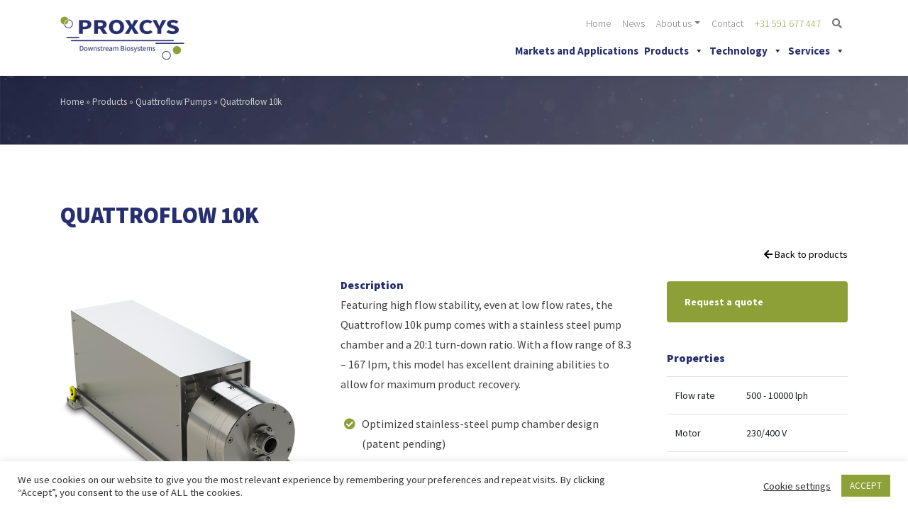

--- FILE ---
content_type: text/html; charset=UTF-8
request_url: https://proxcys.com/products/quattroflow-10k/
body_size: 27048
content:
<!doctype html><html dir="ltr" lang="en-US" prefix="og: https://ogp.me/ns#"><head> <script>
var gform;gform||(document.addEventListener("gform_main_scripts_loaded",function(){gform.scriptsLoaded=!0}),window.addEventListener("DOMContentLoaded",function(){gform.domLoaded=!0}),gform={domLoaded:!1,scriptsLoaded:!1,initializeOnLoaded:function(o){gform.domLoaded&&gform.scriptsLoaded?o():!gform.domLoaded&&gform.scriptsLoaded?window.addEventListener("DOMContentLoaded",o):document.addEventListener("gform_main_scripts_loaded",o)},hooks:{action:{},filter:{}},addAction:function(o,n,r,t){gform.addHook("action",o,n,r,t)},addFilter:function(o,n,r,t){gform.addHook("filter",o,n,r,t)},doAction:function(o){gform.doHook("action",o,arguments)},applyFilters:function(o){return gform.doHook("filter",o,arguments)},removeAction:function(o,n){gform.removeHook("action",o,n)},removeFilter:function(o,n,r){gform.removeHook("filter",o,n,r)},addHook:function(o,n,r,t,i){null==gform.hooks[o][n]&&(gform.hooks[o][n]=[]);var e=gform.hooks[o][n];null==i&&(i=n+"_"+e.length),gform.hooks[o][n].push({tag:i,callable:r,priority:t=null==t?10:t})},doHook:function(n,o,r){var t;if(r=Array.prototype.slice.call(r,1),null!=gform.hooks[n][o]&&((o=gform.hooks[n][o]).sort(function(o,n){return o.priority-n.priority}),o.forEach(function(o){"function"!=typeof(t=o.callable)&&(t=window[t]),"action"==n?t.apply(null,r):r[0]=t.apply(null,r)})),"filter"==n)return r[0]},removeHook:function(o,n,t,i){var r;null!=gform.hooks[o][n]&&(r=(r=gform.hooks[o][n]).filter(function(o,n,r){return!!(null!=i&&i!=o.tag||null!=t&&t!=o.priority)}),gform.hooks[o][n]=r)}});
</script>
<meta charset="UTF-8"><meta name="viewport" content="width=device-width, initial-scale=1"><link rel="profile" href="https://gmpg.org/xfn/11"><link rel="preconnect" href="https://fonts.googleapis.com"><link rel="preconnect" href="https://fonts.gstatic.com" crossorigin><link href="https://fonts.googleapis.com/css2?family=Open+Sans:wght@300;400;700;800&family=Source+Sans+Pro:wght@300;400;700;900&display=swap" rel="stylesheet"><meta name="description" content="The complete Quattroflow pump range covers a flow capacity between 1 and 20,000 lph with 9 pump sizes now available — the right Quattroflow pump for all applications." /><meta name="robots" content="max-image-preview:large" /><link rel="canonical" href="https://proxcys.com/products/quattroflow-10k/" /><meta name="generator" content="All in One SEO (AIOSEO) 4.9.3" /><meta property="og:locale" content="en_US" /><meta property="og:site_name" content="Proxcys - Downstream Biosystems" /><meta property="og:type" content="article" /><meta property="og:title" content="Quattroflow 10k - Proxcys" /><meta property="og:description" content="The complete Quattroflow pump range covers a flow capacity between 1 and 20,000 lph with 9 pump sizes now available — the right Quattroflow pump for all applications." /><meta property="og:url" content="https://proxcys.com/products/quattroflow-10k/" /><meta property="article:published_time" content="2021-02-09T15:18:49+00:00" /><meta property="article:modified_time" content="2022-02-17T12:55:30+00:00" /><meta name="twitter:card" content="summary_large_image" /><meta name="twitter:title" content="Quattroflow 10k - Proxcys" /><meta name="twitter:description" content="The complete Quattroflow pump range covers a flow capacity between 1 and 20,000 lph with 9 pump sizes now available — the right Quattroflow pump for all applications." /> <script type="application/ld+json" class="aioseo-schema">{"@context":"https:\/\/schema.org","@graph":[{"@type":"BreadcrumbList","@id":"https:\/\/proxcys.com\/products\/quattroflow-10k\/#breadcrumblist","itemListElement":[{"@type":"ListItem","@id":"https:\/\/proxcys.com#listItem","position":1,"name":"Home","item":"https:\/\/proxcys.com","nextItem":{"@type":"ListItem","@id":"https:\/\/proxcys.com\/products\/#listItem","name":"Products"}},{"@type":"ListItem","@id":"https:\/\/proxcys.com\/products\/#listItem","position":2,"name":"Products","item":"https:\/\/proxcys.com\/products\/","nextItem":{"@type":"ListItem","@id":"https:\/\/proxcys.com\/productcategory\/quattroflow-pumps\/#listItem","name":"Quattroflow Pumps"},"previousItem":{"@type":"ListItem","@id":"https:\/\/proxcys.com#listItem","name":"Home"}},{"@type":"ListItem","@id":"https:\/\/proxcys.com\/productcategory\/quattroflow-pumps\/#listItem","position":3,"name":"Quattroflow Pumps","item":"https:\/\/proxcys.com\/productcategory\/quattroflow-pumps\/","nextItem":{"@type":"ListItem","@id":"https:\/\/proxcys.com\/products\/quattroflow-10k\/#listItem","name":"Quattroflow 10k"},"previousItem":{"@type":"ListItem","@id":"https:\/\/proxcys.com\/products\/#listItem","name":"Products"}},{"@type":"ListItem","@id":"https:\/\/proxcys.com\/products\/quattroflow-10k\/#listItem","position":4,"name":"Quattroflow 10k","previousItem":{"@type":"ListItem","@id":"https:\/\/proxcys.com\/productcategory\/quattroflow-pumps\/#listItem","name":"Quattroflow Pumps"}}]},{"@type":"ItemPage","@id":"https:\/\/proxcys.com\/products\/quattroflow-10k\/#itempage","url":"https:\/\/proxcys.com\/products\/quattroflow-10k\/","name":"Quattroflow 10k - Proxcys","description":"The complete Quattroflow pump range covers a flow capacity between 1 and 20,000 lph with 9 pump sizes now available \u2014 the right Quattroflow pump for all applications.","inLanguage":"en-US","isPartOf":{"@id":"https:\/\/proxcys.com\/#website"},"breadcrumb":{"@id":"https:\/\/proxcys.com\/products\/quattroflow-10k\/#breadcrumblist"},"image":{"@type":"ImageObject","url":"https:\/\/proxcys.com\/wp-content\/uploads\/2021\/01\/qf10k-e1617285632877.png","@id":"https:\/\/proxcys.com\/products\/quattroflow-10k\/#mainImage","width":600,"height":600,"caption":"Quattroflow 10k pump"},"primaryImageOfPage":{"@id":"https:\/\/proxcys.com\/products\/quattroflow-10k\/#mainImage"},"datePublished":"2021-02-09T16:18:49+01:00","dateModified":"2022-02-17T13:55:30+01:00"},{"@type":"Organization","@id":"https:\/\/proxcys.com\/#organization","name":"Proxcys","description":"Downstream Biosystems","url":"https:\/\/proxcys.com\/"},{"@type":"WebSite","@id":"https:\/\/proxcys.com\/#website","url":"https:\/\/proxcys.com\/","name":"Proxcys","description":"Downstream Biosystems","inLanguage":"en-US","publisher":{"@id":"https:\/\/proxcys.com\/#organization"}}]}</script> <title>Quattroflow 10k - Proxcys</title><meta name="description" content="The Quattroflow 10k pump has a max. flow rate of 10.000 lph. This pump is exceptionally suitable for the pharmaceutical industry." /><link rel="canonical" href="https://proxcys.com/products/quattroflow-10k/" /><meta property="og:locale" content="en_US" /><meta property="og:type" content="article" /><meta property="og:title" content="Quattroflow 10k Pump&#8211; Proxcys" /><meta property="og:description" content="The Quattroflow 10k pump has a max. flow rate of 10.000 lph. This pump is exceptionally suitable for the pharmaceutical industry." /><meta property="og:url" content="https://proxcys.com/products/quattroflow-10k/" /><meta property="og:site_name" content="Proxcys" /><meta property="article:modified_time" content="2022-02-17T12:55:30+00:00" /><meta property="og:image" content="https://proxcys.com/wp-content/uploads/2021/01/qf10k-e1617285632877.png" /><meta property="og:image:width" content="600" /><meta property="og:image:height" content="600" /><meta property="og:image:type" content="image/png" /><meta name="twitter:card" content="summary_large_image" /><meta name="twitter:label1" content="Est. reading time" /><meta name="twitter:data1" content="2 minutes" /> <script type="application/ld+json" class="yoast-schema-graph">{"@context":"https://schema.org","@graph":[{"@type":"WebPage","@id":"https://proxcys.com/products/quattroflow-10k/","url":"https://proxcys.com/products/quattroflow-10k/","name":"Quattroflow 10k Pump&#8211; Proxcys","isPartOf":{"@id":"https://proxcys.com/#website"},"primaryImageOfPage":{"@id":"https://proxcys.com/products/quattroflow-10k/#primaryimage"},"image":{"@id":"https://proxcys.com/products/quattroflow-10k/#primaryimage"},"thumbnailUrl":"https://proxcys.com/wp-content/uploads/2021/01/qf10k-e1617285632877.png","datePublished":"2021-02-09T15:18:49+00:00","dateModified":"2022-02-17T12:55:30+00:00","description":"The Quattroflow 10k pump has a max. flow rate of 10.000 lph. This pump is exceptionally suitable for the pharmaceutical industry.","breadcrumb":{"@id":"https://proxcys.com/products/quattroflow-10k/#breadcrumb"},"inLanguage":"en-US","potentialAction":[{"@type":"ReadAction","target":["https://proxcys.com/products/quattroflow-10k/"]}]},{"@type":"ImageObject","inLanguage":"en-US","@id":"https://proxcys.com/products/quattroflow-10k/#primaryimage","url":"https://proxcys.com/wp-content/uploads/2021/01/qf10k-e1617285632877.png","contentUrl":"https://proxcys.com/wp-content/uploads/2021/01/qf10k-e1617285632877.png","width":600,"height":600,"caption":"Quattroflow 10k pump"},{"@type":"BreadcrumbList","@id":"https://proxcys.com/products/quattroflow-10k/#breadcrumb","itemListElement":[{"@type":"ListItem","position":1,"name":"Home","item":"https://proxcys.com/"},{"@type":"ListItem","position":2,"name":"Products","item":"https://proxcys.com/products/"},{"@type":"ListItem","position":3,"name":"Quattroflow Pumps","item":"https://proxcys.com/productcategory/quattroflow-pumps/"},{"@type":"ListItem","position":4,"name":"Quattroflow 10k"}]},{"@type":"WebSite","@id":"https://proxcys.com/#website","url":"https://proxcys.com/","name":"Proxcys B.V.","description":"Downstream Biosystems","publisher":{"@id":"https://proxcys.com/#organization"},"potentialAction":[{"@type":"SearchAction","target":{"@type":"EntryPoint","urlTemplate":"https://proxcys.com/?s={search_term_string}"},"query-input":"required name=search_term_string"}],"inLanguage":"en-US"},{"@type":"Organization","@id":"https://proxcys.com/#organization","name":"Proxcys B.V.","url":"https://proxcys.com/","logo":{"@type":"ImageObject","inLanguage":"en-US","@id":"https://proxcys.com/#/schema/logo/image/","url":"https://proxcys.com/wp-content/uploads/2021/11/Logo-Proxcys-zonderachtergrond.png","contentUrl":"https://proxcys.com/wp-content/uploads/2021/11/Logo-Proxcys-zonderachtergrond.png","width":3286,"height":1154,"caption":"Proxcys B.V."},"image":{"@id":"https://proxcys.com/#/schema/logo/image/"},"sameAs":["https://www.linkedin.com/company/1721365"]}]}</script> <link rel='dns-prefetch' href='//pro.fontawesome.com' /><link rel="alternate" type="application/rss+xml" title="Proxcys &raquo; Feed" href="https://proxcys.com/feed/" /><link rel="alternate" type="application/rss+xml" title="Proxcys &raquo; Comments Feed" href="https://proxcys.com/comments/feed/" />  <script src="//www.googletagmanager.com/gtag/js?id=G-S0F0K7E5FC"  data-cfasync="false" data-wpfc-render="false" async></script> <script data-cfasync="false" data-wpfc-render="false">var mi_version = '9.11.1';
				var mi_track_user = true;
				var mi_no_track_reason = '';
								var MonsterInsightsDefaultLocations = {"page_location":"https:\/\/proxcys.com\/products\/quattroflow-10k\/"};
								if ( typeof MonsterInsightsPrivacyGuardFilter === 'function' ) {
					var MonsterInsightsLocations = (typeof MonsterInsightsExcludeQuery === 'object') ? MonsterInsightsPrivacyGuardFilter( MonsterInsightsExcludeQuery ) : MonsterInsightsPrivacyGuardFilter( MonsterInsightsDefaultLocations );
				} else {
					var MonsterInsightsLocations = (typeof MonsterInsightsExcludeQuery === 'object') ? MonsterInsightsExcludeQuery : MonsterInsightsDefaultLocations;
				}

								var disableStrs = [
										'ga-disable-G-S0F0K7E5FC',
									];

				/* Function to detect opted out users */
				function __gtagTrackerIsOptedOut() {
					for (var index = 0; index < disableStrs.length; index++) {
						if (document.cookie.indexOf(disableStrs[index] + '=true') > -1) {
							return true;
						}
					}

					return false;
				}

				/* Disable tracking if the opt-out cookie exists. */
				if (__gtagTrackerIsOptedOut()) {
					for (var index = 0; index < disableStrs.length; index++) {
						window[disableStrs[index]] = true;
					}
				}

				/* Opt-out function */
				function __gtagTrackerOptout() {
					for (var index = 0; index < disableStrs.length; index++) {
						document.cookie = disableStrs[index] + '=true; expires=Thu, 31 Dec 2099 23:59:59 UTC; path=/';
						window[disableStrs[index]] = true;
					}
				}

				if ('undefined' === typeof gaOptout) {
					function gaOptout() {
						__gtagTrackerOptout();
					}
				}
								window.dataLayer = window.dataLayer || [];

				window.MonsterInsightsDualTracker = {
					helpers: {},
					trackers: {},
				};
				if (mi_track_user) {
					function __gtagDataLayer() {
						dataLayer.push(arguments);
					}

					function __gtagTracker(type, name, parameters) {
						if (!parameters) {
							parameters = {};
						}

						if (parameters.send_to) {
							__gtagDataLayer.apply(null, arguments);
							return;
						}

						if (type === 'event') {
														parameters.send_to = monsterinsights_frontend.v4_id;
							var hookName = name;
							if (typeof parameters['event_category'] !== 'undefined') {
								hookName = parameters['event_category'] + ':' + name;
							}

							if (typeof MonsterInsightsDualTracker.trackers[hookName] !== 'undefined') {
								MonsterInsightsDualTracker.trackers[hookName](parameters);
							} else {
								__gtagDataLayer('event', name, parameters);
							}
							
						} else {
							__gtagDataLayer.apply(null, arguments);
						}
					}

					__gtagTracker('js', new Date());
					__gtagTracker('set', {
						'developer_id.dZGIzZG': true,
											});
					if ( MonsterInsightsLocations.page_location ) {
						__gtagTracker('set', MonsterInsightsLocations);
					}
										__gtagTracker('config', 'G-S0F0K7E5FC', {"forceSSL":"true","anonymize_ip":"true","link_attribution":"true"} );
										window.gtag = __gtagTracker;										(function () {
						/* https://developers.google.com/analytics/devguides/collection/analyticsjs/ */
						/* ga and __gaTracker compatibility shim. */
						var noopfn = function () {
							return null;
						};
						var newtracker = function () {
							return new Tracker();
						};
						var Tracker = function () {
							return null;
						};
						var p = Tracker.prototype;
						p.get = noopfn;
						p.set = noopfn;
						p.send = function () {
							var args = Array.prototype.slice.call(arguments);
							args.unshift('send');
							__gaTracker.apply(null, args);
						};
						var __gaTracker = function () {
							var len = arguments.length;
							if (len === 0) {
								return;
							}
							var f = arguments[len - 1];
							if (typeof f !== 'object' || f === null || typeof f.hitCallback !== 'function') {
								if ('send' === arguments[0]) {
									var hitConverted, hitObject = false, action;
									if ('event' === arguments[1]) {
										if ('undefined' !== typeof arguments[3]) {
											hitObject = {
												'eventAction': arguments[3],
												'eventCategory': arguments[2],
												'eventLabel': arguments[4],
												'value': arguments[5] ? arguments[5] : 1,
											}
										}
									}
									if ('pageview' === arguments[1]) {
										if ('undefined' !== typeof arguments[2]) {
											hitObject = {
												'eventAction': 'page_view',
												'page_path': arguments[2],
											}
										}
									}
									if (typeof arguments[2] === 'object') {
										hitObject = arguments[2];
									}
									if (typeof arguments[5] === 'object') {
										Object.assign(hitObject, arguments[5]);
									}
									if ('undefined' !== typeof arguments[1].hitType) {
										hitObject = arguments[1];
										if ('pageview' === hitObject.hitType) {
											hitObject.eventAction = 'page_view';
										}
									}
									if (hitObject) {
										action = 'timing' === arguments[1].hitType ? 'timing_complete' : hitObject.eventAction;
										hitConverted = mapArgs(hitObject);
										__gtagTracker('event', action, hitConverted);
									}
								}
								return;
							}

							function mapArgs(args) {
								var arg, hit = {};
								var gaMap = {
									'eventCategory': 'event_category',
									'eventAction': 'event_action',
									'eventLabel': 'event_label',
									'eventValue': 'event_value',
									'nonInteraction': 'non_interaction',
									'timingCategory': 'event_category',
									'timingVar': 'name',
									'timingValue': 'value',
									'timingLabel': 'event_label',
									'page': 'page_path',
									'location': 'page_location',
									'title': 'page_title',
									'referrer' : 'page_referrer',
								};
								for (arg in args) {
																		if (!(!args.hasOwnProperty(arg) || !gaMap.hasOwnProperty(arg))) {
										hit[gaMap[arg]] = args[arg];
									} else {
										hit[arg] = args[arg];
									}
								}
								return hit;
							}

							try {
								f.hitCallback();
							} catch (ex) {
							}
						};
						__gaTracker.create = newtracker;
						__gaTracker.getByName = newtracker;
						__gaTracker.getAll = function () {
							return [];
						};
						__gaTracker.remove = noopfn;
						__gaTracker.loaded = true;
						window['__gaTracker'] = __gaTracker;
					})();
									} else {
										console.log("");
					(function () {
						function __gtagTracker() {
							return null;
						}

						window['__gtagTracker'] = __gtagTracker;
						window['gtag'] = __gtagTracker;
					})();
									}</script> <link rel='stylesheet' id='wp-block-library-css' href='https://proxcys.com/wp-includes/css/dist/block-library/style.min.css?ver' media='all' /><link rel='stylesheet' id='aioseo/css/src/vue/standalone/blocks/table-of-contents/global.scss-css' href='https://proxcys.com/wp-content/cache/autoptimize/autoptimize_single_8aeaa129c1f80e6e5dbaa329351d1482.php?ver' media='all' /><link rel='stylesheet' id='wp-components-css' href='https://proxcys.com/wp-includes/css/dist/components/style.min.css?ver' media='all' /><link rel='stylesheet' id='wp-block-editor-css' href='https://proxcys.com/wp-includes/css/dist/block-editor/style.min.css?ver' media='all' /><link rel='stylesheet' id='wp-reusable-blocks-css' href='https://proxcys.com/wp-includes/css/dist/reusable-blocks/style.min.css?ver' media='all' /><link rel='stylesheet' id='wp-patterns-css' href='https://proxcys.com/wp-includes/css/dist/patterns/style.min.css?ver' media='all' /><link rel='stylesheet' id='wp-editor-css' href='https://proxcys.com/wp-includes/css/dist/editor/style.min.css?ver' media='all' /><link rel='stylesheet' id='block-robo-gallery-style-css-css' href='https://proxcys.com/wp-content/plugins/robo-gallery/includes/extensions/block/dist/blocks.style.build.css?ver' media='all' /><style id='classic-theme-styles-inline-css'>/*! This file is auto-generated */
.wp-block-button__link{color:#fff;background-color:#32373c;border-radius:9999px;box-shadow:none;text-decoration:none;padding:calc(.667em + 2px) calc(1.333em + 2px);font-size:1.125em}.wp-block-file__button{background:#32373c;color:#fff;text-decoration:none}</style><style id='global-styles-inline-css'>body{--wp--preset--color--black: #000000;--wp--preset--color--cyan-bluish-gray: #abb8c3;--wp--preset--color--white: #ffffff;--wp--preset--color--pale-pink: #f78da7;--wp--preset--color--vivid-red: #cf2e2e;--wp--preset--color--luminous-vivid-orange: #ff6900;--wp--preset--color--luminous-vivid-amber: #fcb900;--wp--preset--color--light-green-cyan: #7bdcb5;--wp--preset--color--vivid-green-cyan: #00d084;--wp--preset--color--pale-cyan-blue: #8ed1fc;--wp--preset--color--vivid-cyan-blue: #0693e3;--wp--preset--color--vivid-purple: #9b51e0;--wp--preset--color--primary: #282F70;--wp--preset--color--secondary: #8DA037;--wp--preset--color--tertiary: #E6E7E7;--wp--preset--color--quarternary: #E3E9EF;--wp--preset--gradient--vivid-cyan-blue-to-vivid-purple: linear-gradient(135deg,rgba(6,147,227,1) 0%,rgb(155,81,224) 100%);--wp--preset--gradient--light-green-cyan-to-vivid-green-cyan: linear-gradient(135deg,rgb(122,220,180) 0%,rgb(0,208,130) 100%);--wp--preset--gradient--luminous-vivid-amber-to-luminous-vivid-orange: linear-gradient(135deg,rgba(252,185,0,1) 0%,rgba(255,105,0,1) 100%);--wp--preset--gradient--luminous-vivid-orange-to-vivid-red: linear-gradient(135deg,rgba(255,105,0,1) 0%,rgb(207,46,46) 100%);--wp--preset--gradient--very-light-gray-to-cyan-bluish-gray: linear-gradient(135deg,rgb(238,238,238) 0%,rgb(169,184,195) 100%);--wp--preset--gradient--cool-to-warm-spectrum: linear-gradient(135deg,rgb(74,234,220) 0%,rgb(151,120,209) 20%,rgb(207,42,186) 40%,rgb(238,44,130) 60%,rgb(251,105,98) 80%,rgb(254,248,76) 100%);--wp--preset--gradient--blush-light-purple: linear-gradient(135deg,rgb(255,206,236) 0%,rgb(152,150,240) 100%);--wp--preset--gradient--blush-bordeaux: linear-gradient(135deg,rgb(254,205,165) 0%,rgb(254,45,45) 50%,rgb(107,0,62) 100%);--wp--preset--gradient--luminous-dusk: linear-gradient(135deg,rgb(255,203,112) 0%,rgb(199,81,192) 50%,rgb(65,88,208) 100%);--wp--preset--gradient--pale-ocean: linear-gradient(135deg,rgb(255,245,203) 0%,rgb(182,227,212) 50%,rgb(51,167,181) 100%);--wp--preset--gradient--electric-grass: linear-gradient(135deg,rgb(202,248,128) 0%,rgb(113,206,126) 100%);--wp--preset--gradient--midnight: linear-gradient(135deg,rgb(2,3,129) 0%,rgb(40,116,252) 100%);--wp--preset--font-size--small: 13px;--wp--preset--font-size--medium: 20px;--wp--preset--font-size--large: 36px;--wp--preset--font-size--x-large: 42px;--wp--preset--spacing--20: 0.44rem;--wp--preset--spacing--30: 0.67rem;--wp--preset--spacing--40: 1rem;--wp--preset--spacing--50: 1.5rem;--wp--preset--spacing--60: 2.25rem;--wp--preset--spacing--70: 3.38rem;--wp--preset--spacing--80: 5.06rem;--wp--preset--shadow--natural: 6px 6px 9px rgba(0, 0, 0, 0.2);--wp--preset--shadow--deep: 12px 12px 50px rgba(0, 0, 0, 0.4);--wp--preset--shadow--sharp: 6px 6px 0px rgba(0, 0, 0, 0.2);--wp--preset--shadow--outlined: 6px 6px 0px -3px rgba(255, 255, 255, 1), 6px 6px rgba(0, 0, 0, 1);--wp--preset--shadow--crisp: 6px 6px 0px rgba(0, 0, 0, 1);}:where(.is-layout-flex){gap: 0.5em;}:where(.is-layout-grid){gap: 0.5em;}body .is-layout-flow > .alignleft{float: left;margin-inline-start: 0;margin-inline-end: 2em;}body .is-layout-flow > .alignright{float: right;margin-inline-start: 2em;margin-inline-end: 0;}body .is-layout-flow > .aligncenter{margin-left: auto !important;margin-right: auto !important;}body .is-layout-constrained > .alignleft{float: left;margin-inline-start: 0;margin-inline-end: 2em;}body .is-layout-constrained > .alignright{float: right;margin-inline-start: 2em;margin-inline-end: 0;}body .is-layout-constrained > .aligncenter{margin-left: auto !important;margin-right: auto !important;}body .is-layout-constrained > :where(:not(.alignleft):not(.alignright):not(.alignfull)){max-width: var(--wp--style--global--content-size);margin-left: auto !important;margin-right: auto !important;}body .is-layout-constrained > .alignwide{max-width: var(--wp--style--global--wide-size);}body .is-layout-flex{display: flex;}body .is-layout-flex{flex-wrap: wrap;align-items: center;}body .is-layout-flex > *{margin: 0;}body .is-layout-grid{display: grid;}body .is-layout-grid > *{margin: 0;}:where(.wp-block-columns.is-layout-flex){gap: 2em;}:where(.wp-block-columns.is-layout-grid){gap: 2em;}:where(.wp-block-post-template.is-layout-flex){gap: 1.25em;}:where(.wp-block-post-template.is-layout-grid){gap: 1.25em;}.has-black-color{color: var(--wp--preset--color--black) !important;}.has-cyan-bluish-gray-color{color: var(--wp--preset--color--cyan-bluish-gray) !important;}.has-white-color{color: var(--wp--preset--color--white) !important;}.has-pale-pink-color{color: var(--wp--preset--color--pale-pink) !important;}.has-vivid-red-color{color: var(--wp--preset--color--vivid-red) !important;}.has-luminous-vivid-orange-color{color: var(--wp--preset--color--luminous-vivid-orange) !important;}.has-luminous-vivid-amber-color{color: var(--wp--preset--color--luminous-vivid-amber) !important;}.has-light-green-cyan-color{color: var(--wp--preset--color--light-green-cyan) !important;}.has-vivid-green-cyan-color{color: var(--wp--preset--color--vivid-green-cyan) !important;}.has-pale-cyan-blue-color{color: var(--wp--preset--color--pale-cyan-blue) !important;}.has-vivid-cyan-blue-color{color: var(--wp--preset--color--vivid-cyan-blue) !important;}.has-vivid-purple-color{color: var(--wp--preset--color--vivid-purple) !important;}.has-black-background-color{background-color: var(--wp--preset--color--black) !important;}.has-cyan-bluish-gray-background-color{background-color: var(--wp--preset--color--cyan-bluish-gray) !important;}.has-white-background-color{background-color: var(--wp--preset--color--white) !important;}.has-pale-pink-background-color{background-color: var(--wp--preset--color--pale-pink) !important;}.has-vivid-red-background-color{background-color: var(--wp--preset--color--vivid-red) !important;}.has-luminous-vivid-orange-background-color{background-color: var(--wp--preset--color--luminous-vivid-orange) !important;}.has-luminous-vivid-amber-background-color{background-color: var(--wp--preset--color--luminous-vivid-amber) !important;}.has-light-green-cyan-background-color{background-color: var(--wp--preset--color--light-green-cyan) !important;}.has-vivid-green-cyan-background-color{background-color: var(--wp--preset--color--vivid-green-cyan) !important;}.has-pale-cyan-blue-background-color{background-color: var(--wp--preset--color--pale-cyan-blue) !important;}.has-vivid-cyan-blue-background-color{background-color: var(--wp--preset--color--vivid-cyan-blue) !important;}.has-vivid-purple-background-color{background-color: var(--wp--preset--color--vivid-purple) !important;}.has-black-border-color{border-color: var(--wp--preset--color--black) !important;}.has-cyan-bluish-gray-border-color{border-color: var(--wp--preset--color--cyan-bluish-gray) !important;}.has-white-border-color{border-color: var(--wp--preset--color--white) !important;}.has-pale-pink-border-color{border-color: var(--wp--preset--color--pale-pink) !important;}.has-vivid-red-border-color{border-color: var(--wp--preset--color--vivid-red) !important;}.has-luminous-vivid-orange-border-color{border-color: var(--wp--preset--color--luminous-vivid-orange) !important;}.has-luminous-vivid-amber-border-color{border-color: var(--wp--preset--color--luminous-vivid-amber) !important;}.has-light-green-cyan-border-color{border-color: var(--wp--preset--color--light-green-cyan) !important;}.has-vivid-green-cyan-border-color{border-color: var(--wp--preset--color--vivid-green-cyan) !important;}.has-pale-cyan-blue-border-color{border-color: var(--wp--preset--color--pale-cyan-blue) !important;}.has-vivid-cyan-blue-border-color{border-color: var(--wp--preset--color--vivid-cyan-blue) !important;}.has-vivid-purple-border-color{border-color: var(--wp--preset--color--vivid-purple) !important;}.has-vivid-cyan-blue-to-vivid-purple-gradient-background{background: var(--wp--preset--gradient--vivid-cyan-blue-to-vivid-purple) !important;}.has-light-green-cyan-to-vivid-green-cyan-gradient-background{background: var(--wp--preset--gradient--light-green-cyan-to-vivid-green-cyan) !important;}.has-luminous-vivid-amber-to-luminous-vivid-orange-gradient-background{background: var(--wp--preset--gradient--luminous-vivid-amber-to-luminous-vivid-orange) !important;}.has-luminous-vivid-orange-to-vivid-red-gradient-background{background: var(--wp--preset--gradient--luminous-vivid-orange-to-vivid-red) !important;}.has-very-light-gray-to-cyan-bluish-gray-gradient-background{background: var(--wp--preset--gradient--very-light-gray-to-cyan-bluish-gray) !important;}.has-cool-to-warm-spectrum-gradient-background{background: var(--wp--preset--gradient--cool-to-warm-spectrum) !important;}.has-blush-light-purple-gradient-background{background: var(--wp--preset--gradient--blush-light-purple) !important;}.has-blush-bordeaux-gradient-background{background: var(--wp--preset--gradient--blush-bordeaux) !important;}.has-luminous-dusk-gradient-background{background: var(--wp--preset--gradient--luminous-dusk) !important;}.has-pale-ocean-gradient-background{background: var(--wp--preset--gradient--pale-ocean) !important;}.has-electric-grass-gradient-background{background: var(--wp--preset--gradient--electric-grass) !important;}.has-midnight-gradient-background{background: var(--wp--preset--gradient--midnight) !important;}.has-small-font-size{font-size: var(--wp--preset--font-size--small) !important;}.has-medium-font-size{font-size: var(--wp--preset--font-size--medium) !important;}.has-large-font-size{font-size: var(--wp--preset--font-size--large) !important;}.has-x-large-font-size{font-size: var(--wp--preset--font-size--x-large) !important;}
.wp-block-navigation a:where(:not(.wp-element-button)){color: inherit;}
:where(.wp-block-post-template.is-layout-flex){gap: 1.25em;}:where(.wp-block-post-template.is-layout-grid){gap: 1.25em;}
:where(.wp-block-columns.is-layout-flex){gap: 2em;}:where(.wp-block-columns.is-layout-grid){gap: 2em;}
.wp-block-pullquote{font-size: 1.5em;line-height: 1.6;}</style><link rel='stylesheet' id='cookie-law-info-css' href='https://proxcys.com/wp-content/cache/autoptimize/autoptimize_single_20e8490fab0dcf7557a5c8b54494db6f.php?ver' media='all' /><link rel='stylesheet' id='cookie-law-info-gdpr-css' href='https://proxcys.com/wp-content/cache/autoptimize/autoptimize_single_359aca8a88b2331aa34ac505acad9911.php?ver' media='all' /><link rel='stylesheet' id='fancybox-for-wp-css' href='https://proxcys.com/wp-content/cache/autoptimize/autoptimize_single_592ead116e192a422e3e033ccad4f39d.php?ver' media='all' /><link rel='stylesheet' id='megamenu-css' href='https://proxcys.com/wp-content/cache/autoptimize/autoptimize_single_eb231e3c5f89cd1fe1901ee1e1bc6738.php?ver' media='all' /><link rel='stylesheet' id='dashicons-css' href='https://proxcys.com/wp-includes/css/dashicons.min.css?ver' media='all' /><link rel='stylesheet' id='proxcys-style-css' href='https://proxcys.com/wp-content/cache/autoptimize/autoptimize_single_efc40fe280411cca0b3c103b1973695b.php?ver' media='all' /><link rel='stylesheet' id='wpdreams-asl-basic-css' href='https://proxcys.com/wp-content/cache/autoptimize/autoptimize_single_6a0ee8d054b2fec48b301cf0198783c0.php?ver' media='all' /><link rel='stylesheet' id='wpdreams-ajaxsearchlite-css' href='https://proxcys.com/wp-content/cache/autoptimize/autoptimize_single_07367dfcbfd88ac39e8c8519c71b03e9.php?ver' media='all' /><link rel='stylesheet' id='font-awesome-official-css' href='https://pro.fontawesome.com/releases/v5.14.0/css/all.css?ver' media='all' integrity="sha384-VhBcF/php0Z/P5ZxlxaEx1GwqTQVIBu4G4giRWxTKOCjTxsPFETUDdVL5B6vYvOt" crossorigin="anonymous" /><link rel='stylesheet' id='font-awesome-official-v4shim-css' href='https://pro.fontawesome.com/releases/v5.14.0/css/v4-shims.css?ver' media='all' integrity="sha384-oydBLEZZlqJqf0OWwXyyj91mRqrL25j/VMAvTl0BA0iIMoJGDTSksMDnqkl+TWLA" crossorigin="anonymous" /><style id='font-awesome-official-v4shim-inline-css'>@font-face {
font-family: "FontAwesome";
font-display: block;
src: url("https://pro.fontawesome.com/releases/v5.14.0/webfonts/fa-brands-400.eot"),
		url("https://pro.fontawesome.com/releases/v5.14.0/webfonts/fa-brands-400.eot?#iefix") format("embedded-opentype"),
		url("https://pro.fontawesome.com/releases/v5.14.0/webfonts/fa-brands-400.woff2") format("woff2"),
		url("https://pro.fontawesome.com/releases/v5.14.0/webfonts/fa-brands-400.woff") format("woff"),
		url("https://pro.fontawesome.com/releases/v5.14.0/webfonts/fa-brands-400.ttf") format("truetype"),
		url("https://pro.fontawesome.com/releases/v5.14.0/webfonts/fa-brands-400.svg#fontawesome") format("svg");
}

@font-face {
font-family: "FontAwesome";
font-display: block;
src: url("https://pro.fontawesome.com/releases/v5.14.0/webfonts/fa-solid-900.eot"),
		url("https://pro.fontawesome.com/releases/v5.14.0/webfonts/fa-solid-900.eot?#iefix") format("embedded-opentype"),
		url("https://pro.fontawesome.com/releases/v5.14.0/webfonts/fa-solid-900.woff2") format("woff2"),
		url("https://pro.fontawesome.com/releases/v5.14.0/webfonts/fa-solid-900.woff") format("woff"),
		url("https://pro.fontawesome.com/releases/v5.14.0/webfonts/fa-solid-900.ttf") format("truetype"),
		url("https://pro.fontawesome.com/releases/v5.14.0/webfonts/fa-solid-900.svg#fontawesome") format("svg");
}

@font-face {
font-family: "FontAwesome";
font-display: block;
src: url("https://pro.fontawesome.com/releases/v5.14.0/webfonts/fa-regular-400.eot"),
		url("https://pro.fontawesome.com/releases/v5.14.0/webfonts/fa-regular-400.eot?#iefix") format("embedded-opentype"),
		url("https://pro.fontawesome.com/releases/v5.14.0/webfonts/fa-regular-400.woff2") format("woff2"),
		url("https://pro.fontawesome.com/releases/v5.14.0/webfonts/fa-regular-400.woff") format("woff"),
		url("https://pro.fontawesome.com/releases/v5.14.0/webfonts/fa-regular-400.ttf") format("truetype"),
		url("https://pro.fontawesome.com/releases/v5.14.0/webfonts/fa-regular-400.svg#fontawesome") format("svg");
unicode-range: U+F004-F005,U+F007,U+F017,U+F022,U+F024,U+F02E,U+F03E,U+F044,U+F057-F059,U+F06E,U+F070,U+F075,U+F07B-F07C,U+F080,U+F086,U+F089,U+F094,U+F09D,U+F0A0,U+F0A4-F0A7,U+F0C5,U+F0C7-F0C8,U+F0E0,U+F0EB,U+F0F3,U+F0F8,U+F0FE,U+F111,U+F118-F11A,U+F11C,U+F133,U+F144,U+F146,U+F14A,U+F14D-F14E,U+F150-F152,U+F15B-F15C,U+F164-F165,U+F185-F186,U+F191-F192,U+F1AD,U+F1C1-F1C9,U+F1CD,U+F1D8,U+F1E3,U+F1EA,U+F1F6,U+F1F9,U+F20A,U+F247-F249,U+F24D,U+F254-F25B,U+F25D,U+F267,U+F271-F274,U+F279,U+F28B,U+F28D,U+F2B5-F2B6,U+F2B9,U+F2BB,U+F2BD,U+F2C1-F2C2,U+F2D0,U+F2D2,U+F2DC,U+F2ED,U+F328,U+F358-F35B,U+F3A5,U+F3D1,U+F410,U+F4AD;
}</style> <script defer src="https://proxcys.com/wp-content/plugins/google-analytics-for-wordpress/assets/js/frontend-gtag.min.js?ver" id="monsterinsights-frontend-script-js" data-wp-strategy="async"></script> <script data-cfasync="false" data-wpfc-render="false" id='monsterinsights-frontend-script-js-extra'>var monsterinsights_frontend = {"js_events_tracking":"true","download_extensions":"doc,pdf,ppt,zip,xls,docx,pptx,xlsx","inbound_paths":"[]","home_url":"https:\/\/proxcys.com","hash_tracking":"false","v4_id":"G-S0F0K7E5FC"};</script> <script src="https://proxcys.com/wp-includes/js/jquery/jquery.min.js?ver" id="jquery-core-js"></script> <script defer src="https://proxcys.com/wp-includes/js/jquery/jquery-migrate.min.js?ver" id="jquery-migrate-js"></script> <script defer id="cookie-law-info-js-extra" src="[data-uri]"></script> <script defer src="https://proxcys.com/wp-content/cache/autoptimize/autoptimize_single_dffa195b546cf1dfd52f2206955eb892.php?ver" id="cookie-law-info-js"></script> <link rel="https://api.w.org/" href="https://proxcys.com/wp-json/" /><link rel="alternate" type="application/json" href="https://proxcys.com/wp-json/wp/v2/product/1013" /><link rel="EditURI" type="application/rsd+xml" title="RSD" href="https://proxcys.com/xmlrpc.php?rsd" /><link rel='shortlink' href='https://proxcys.com/?p=1013' /><link rel="alternate" type="application/json+oembed" href="https://proxcys.com/wp-json/oembed/1.0/embed?url=https%3A%2F%2Fproxcys.com%2Fproducts%2Fquattroflow-10k%2F" /><link rel="alternate" type="text/xml+oembed" href="https://proxcys.com/wp-json/oembed/1.0/embed?url=https%3A%2F%2Fproxcys.com%2Fproducts%2Fquattroflow-10k%2F&#038;format=xml" /><link rel="icon" sizes="32x32" href="https://proxcys.com/wp-content/themes/proxcys/img/icons/favicon-32x32.png"><link rel="icon" sizes="192x192" href="https://proxcys.com/wp-content/themes/proxcys/img/icons/icon-192x192.png"><meta name="msapplication-config" content="https://proxcys.com/wp-content/themes/proxcys/img/icons/browserconfig.xml"><link rel="apple-touch-icon-precomposed" href="https://proxcys.com/wp-content/themes/proxcys/img/icons/apple-touch-icon-60x60.png"><link rel="apple-touch-icon-precomposed" sizes="76x76" href="https://proxcys.com/wp-content/themes/proxcys/img/icons/apple-touch-icon-76x76.png"><link rel="apple-touch-icon-precomposed" sizes="120x120" href="https://proxcys.com/wp-content/themes/proxcys/img/icons/apple-touch-icon-120x120.png"><link rel="apple-touch-icon-precomposed" sizes="152x152" href="https://proxcys.com/wp-content/themes/proxcys/img/icons/apple-touch-icon-152x152.png"><meta name="apple-mobile-web-app-capable" content="yes"><meta name="mobile-web-app-capable" content="yes"><link href="https://proxcys.com/wp-content/themes/proxcys/img/splashscreens/iphone5_splash.png" media="(device-width: 320px) and (device-height: 568px) and (-webkit-device-pixel-ratio: 2)" rel="apple-touch-startup-image" /><link href="https://proxcys.com/wp-content/themes/proxcys/img/splashscreens/iphone6_splash.png" media="(device-width: 375px) and (device-height: 667px) and (-webkit-device-pixel-ratio: 2)" rel="apple-touch-startup-image" /><link href="https://proxcys.com/wp-content/themes/proxcys/img/splashscreens/iphoneplus_splash.png" media="(device-width: 621px) and (device-height: 1104px) and (-webkit-device-pixel-ratio: 3)" rel="apple-touch-startup-image" /><link href="https://proxcys.com/wp-content/themes/proxcys/img/splashscreens/iphonex_splash.png" media="(device-width: 375px) and (device-height: 812px) and (-webkit-device-pixel-ratio: 3)" rel="apple-touch-startup-image" /><link href="https://proxcys.com/wp-content/themes/proxcys/img/splashscreens/iphonexr_splash.png" media="(device-width: 414px) and (device-height: 896px) and (-webkit-device-pixel-ratio: 2)" rel="apple-touch-startup-image" /><link href="https://proxcys.com/wp-content/themes/proxcys/img/splashscreens/iphonexsmax_splash.png" media="(device-width: 414px) and (device-height: 896px) and (-webkit-device-pixel-ratio: 3)" rel="apple-touch-startup-image" /><link href="https://proxcys.com/wp-content/themes/proxcys/img/splashscreens/ipad_splash.png" media="(device-width: 768px) and (device-height: 1024px) and (-webkit-device-pixel-ratio: 2)" rel="apple-touch-startup-image" /><link href="https://proxcys.com/wp-content/themes/proxcys/img/splashscreens/ipadpro1_splash.png" media="(device-width: 834px) and (device-height: 1112px) and (-webkit-device-pixel-ratio: 2)" rel="apple-touch-startup-image" /><link href="https://proxcys.com/wp-content/themes/proxcys/img/splashscreens/ipadpro3_splash.png" media="(device-width: 834px) and (device-height: 1194px) and (-webkit-device-pixel-ratio: 2)" rel="apple-touch-startup-image" /><link href="https://proxcys.com/wp-content/themes/proxcys/img/splashscreens/ipadpro2_splash.png" media="(device-width: 1024px) and (device-height: 1366px) and (-webkit-device-pixel-ratio: 2)" rel="apple-touch-startup-image" /><link rel="manifest" href="https://proxcys.com/wp-content/themes/proxcys/img/splashscreens/manifest.json"> <script type="application/ld+json">{"@context":"http:\/\/schema.org","@type":"LocalBusiness","name":"Proxcys","address":{"streetAddress":null,"addressLocality":null,"addressRegion":null,"postalCode":null},"email":null,"telePhone":null,"faxNumber":null,"url":"https:\/\/proxcys.com","logo":"https:\/\/proxcys.com\/wp-content\/themes\/proxcys\/img\/company-logo.jpg","image":"https:\/\/proxcys.com\/wp-content\/themes\/proxcys\/img\/company-image.jpg"}</script> <link rel="preconnect" href="https://fonts.gstatic.com" crossorigin /><link rel="preload" as="style" href="//fonts.googleapis.com/css?family=Open+Sans&display=swap" /><link rel="stylesheet" href="//fonts.googleapis.com/css?family=Open+Sans&display=swap" media="all" /><style>div[id*='ajaxsearchlitesettings'].searchsettings .asl_option_inner label {
						font-size: 0px !important;
						color: rgba(0, 0, 0, 0);
					}
					div[id*='ajaxsearchlitesettings'].searchsettings .asl_option_inner label:after {
						font-size: 11px !important;
						position: absolute;
						top: 0;
						left: 0;
						z-index: 1;
					}
					.asl_w_container {
						width: 100%;
						margin: 0px 0px 0px 0px;
						min-width: 200px;
					}
					div[id*='ajaxsearchlite'].asl_m {
						width: 100%;
					}
					div[id*='ajaxsearchliteres'].wpdreams_asl_results div.resdrg span.highlighted {
						font-weight: bold;
						color: rgba(142, 161, 56, 1);
						background-color: rgba(238, 238, 238, 1);
					}
					div[id*='ajaxsearchliteres'].wpdreams_asl_results .results img.asl_image {
						width: 70px;
						height: 70px;
						object-fit: cover;
					}
					div.asl_r .results {
						max-height: none;
					}
				
						div.asl_r.asl_w.vertical .results .item::after {
							display: block;
							position: absolute;
							bottom: 0;
							content: '';
							height: 1px;
							width: 100%;
							background: #D8D8D8;
						}
						div.asl_r.asl_w.vertical .results .item.asl_last_item::after {
							display: none;
						}</style><style type="text/css">/** Mega Menu CSS: fs **/</style></head><body class="product-template-default single single-product postid-1013 mega-menu-menu-1"> <span id="back-to-top" tabindex="-1"></span><div id="page" class="site"> <a href="#back-to-top" class="get-back-up" rel="nofollow" aria-label=""> <span class="skip-link screen-reader-text" >Back to top</span><i class="fas fa-arrow-up"></i> </a> <a class="skip-link screen-reader-text" href="#primary">Skip to content</a><header id="masthead" class="site-header"><div class="main-navigation"><div class="bg-white"><div class="container nav-container"> <a href="https://proxcys.com" class="navbar-brand site-branding logo"> <picture> <source media="(max-width: 767px)" data-srcset="https://proxcys.com/wp-content/themes/proxcys/img/logo-mobile.jpg" alt="Proxcys"> <source media="(min-width: 768px)" data-srcset="https://proxcys.com/wp-content/themes/proxcys/img/logo@2x.png" alt="Proxcys"> <img width="175px" height="62px" src="https://proxcys.com/wp-content/themes/proxcys/img/logo@2x.png" alt="Proxcys"> </picture> </a><nav class="navbar navbar-expand-md"> <a class="mob-btn mail d-md-none ml-auto" aria-label="Email" href="mailto:info@proxcys.com" title="Email us"> <span class="navbar-toggler-icon"><i class="fas fa-envelope"></i></span> </a> <a class="mob-btn phone d-md-none" aria-label="Telephone" href="tel:+31 591 677 447" title="Call us"> <span class="navbar-toggler-icon"><i class="fas fa-phone"></i></span> </a> <button class="mob-btn navbar-toggler" aria-labelledby="Menu" type="button" data-toggle="collapse" data-target="#bs4navbar" aria-controls="bs4navbar" aria-expanded="false" aria-label="Toggle navigation"> <span class="navbar-toggler-icon"><i class="fas fa-info-circle"></i></span> </button><div id="bs4navbar" class="collapse navbar-collapse"><ul id="menu-algemeen-menu" class="navbar-nav ml-auto general-menu"><li id="menu-item-37" class="menu-item menu-item-type-post_type menu-item-object-page menu-item-home menu-item-37 nav-item"><a href="https://proxcys.com/" class="nav-link">Home</a></li><li id="menu-item-38" class="menu-item menu-item-type-post_type menu-item-object-page current_page_parent menu-item-38 nav-item"><a href="https://proxcys.com/news/" class="nav-link">News</a></li><li id="menu-item-46" class="menu-item menu-item-type-post_type menu-item-object-page menu-item-has-children menu-item-46 nav-item dropdown"><a href="https://proxcys.com/company/" class="nav-link dropdown-toggle" data-toggle="dropdown">About us</a><div class="dropdown-menu"> <a href="https://proxcys.com/company/" class=" dropdown-item">The company</a><a href="https://proxcys.com/history/" class=" dropdown-item">History</a><a href="https://proxcys.com/team/" class=" dropdown-item">The Proxcys team</a><a href="https://proxcys.com/company/vacancies/" class=" dropdown-item">Talent gezocht!</a><a href="https://proxcys.com/company/internships/" class=" dropdown-item">Our internships</a></div></li><li id="menu-item-43" class="menu-item menu-item-type-post_type menu-item-object-page menu-item-43 nav-item"><a href="https://proxcys.com/contact/" class="nav-link">Contact</a></li><li id="menu-item-42" class="phone menu-item menu-item-type-custom menu-item-object-custom menu-item-42 nav-item"><a href="tel:+31%20591%20677%20447" class="nav-link">+31 591 677 447</a></li><li id="menu-item-137" class="search-toggle menu-item menu-item-type-custom menu-item-object-custom menu-item-137 nav-item"><a title="search" rel="no-follow" href="#" class="nav-link"><i class="fas fa-search"></i></a></li></ul></div></nav><div id="mega-menu-wrap-menu-1" class="mega-menu-wrap"><div class="mega-menu-toggle"><div class="mega-toggle-blocks-left"></div><div class="mega-toggle-blocks-center"></div><div class="mega-toggle-blocks-right"><div class='mega-toggle-block mega-menu-toggle-animated-block mega-toggle-block-0' id='mega-toggle-block-0'><button aria-label="Toggle Menu" class="mega-toggle-animated mega-toggle-animated-slider" type="button" aria-expanded="false"> <span class="mega-toggle-animated-box"> <span class="mega-toggle-animated-inner"></span> </span> </button></div></div></div><ul id="mega-menu-menu-1" class="mega-menu max-mega-menu mega-menu-horizontal mega-no-js" data-event="hover_intent" data-effect="fade_up" data-effect-speed="200" data-effect-mobile="slide_left" data-effect-speed-mobile="200" data-mobile-force-width="false" data-second-click="go" data-document-click="collapse" data-vertical-behaviour="standard" data-breakpoint="767" data-unbind="true" data-mobile-state="collapse_all" data-hover-intent-timeout="300" data-hover-intent-interval="100"><li class='mega-menu-item mega-menu-item-type-post_type mega-menu-item-object-page mega-align-bottom-right mega-menu-flyout mega-menu-item-34' id='mega-menu-item-34'><a class="mega-menu-link" href="https://proxcys.com/markets-and-applications/" tabindex="0">Markets and Applications</a></li><li class='mega-menu-item mega-menu-item-type-custom mega-menu-item-object-custom mega-menu-item-has-children mega-align-bottom-left mega-menu-flyout mega-menu-item-5657' id='mega-menu-item-5657'><a class="mega-menu-link" href="https://proxcys.com/products/" aria-haspopup="true" aria-expanded="false" tabindex="0">Products<span class="mega-indicator"></span></a><ul class="mega-sub-menu"><li class='mega-menu-item mega-menu-item-type-taxonomy mega-menu-item-object-productcategory mega-has-icon mega-icon-left mega-menu-item-200' id='mega-menu-item-200'><a class="dashicons-arrow-right mega-menu-link" href="https://proxcys.com/productcategory/bubble-traps/">Bubble traps</a></li><li class='mega-menu-item mega-menu-item-type-taxonomy mega-menu-item-object-productcategory mega-has-icon mega-icon-left mega-menu-item-201' id='mega-menu-item-201'><a class="dashicons-arrow-right mega-menu-link" href="https://proxcys.com/productcategory/chromatography-columns/">Chromatography columns</a></li><li class='mega-menu-item mega-menu-item-type-taxonomy mega-menu-item-object-productcategory mega-current-product-ancestor mega-current-menu-parent mega-current-product-parent mega-has-icon mega-icon-left mega-menu-item-202' id='mega-menu-item-202'><a class="dashicons-arrow-right mega-menu-link" href="https://proxcys.com/productcategory/quattroflow-pumps/">Quattroflow Pumps</a></li><li class='mega-menu-item mega-menu-item-type-taxonomy mega-menu-item-object-productcategory mega-has-icon mega-icon-left mega-menu-item-203' id='mega-menu-item-203'><a class="dashicons-arrow-right mega-menu-link" href="https://proxcys.com/productcategory/process-preparation-technology/">Process Preparation Technology (PPT)</a></li><li class='mega-menu-item mega-menu-item-type-taxonomy mega-menu-item-object-productcategory mega-has-icon mega-icon-left mega-menu-item-204' id='mega-menu-item-204'><a class="dashicons-arrow-right mega-menu-link" href="https://proxcys.com/productcategory/fluid-management-systems/">Fluid management systems</a></li><li class='mega-font-weight-light mega-menu-item mega-menu-item-type-post_type_archive mega-menu-item-object-product mega-has-icon mega-icon-left mega-menu-item-119 font-weight-light' id='mega-menu-item-119'><a class="dashicons-editor-justify mega-menu-link" href="https://proxcys.com/products/">All products</a></li></ul></li><li class='mega-menu-item mega-menu-item-type-post_type mega-menu-item-object-page mega-menu-item-has-children mega-align-bottom-left mega-menu-flyout mega-menu-item-36' id='mega-menu-item-36'><a class="mega-menu-link" href="https://proxcys.com/technology/" aria-haspopup="true" aria-expanded="false" tabindex="0">Technology<span class="mega-indicator"></span></a><ul class="mega-sub-menu"><li class='mega-menu-item mega-menu-item-type-post_type mega-menu-item-object-page mega-has-icon mega-icon-left mega-menu-item-179' id='mega-menu-item-179'><a class="dashicons-arrow-right mega-menu-link" href="https://proxcys.com/company/introduction-to-rfc/">Introduction to HP-RFC</a></li><li class='mega-menu-item mega-menu-item-type-post_type mega-menu-item-object-page mega-has-icon mega-icon-left mega-menu-item-4801' id='mega-menu-item-4801'><a class="dashicons-arrow-right mega-menu-link" href="https://proxcys.com/ctrac/">Introduction to cTRAC</a></li><li class='mega-menu-item mega-menu-item-type-post_type mega-menu-item-object-page mega-has-icon mega-icon-left mega-menu-item-178' id='mega-menu-item-178'><a class="dashicons-arrow-right mega-menu-link" href="https://proxcys.com/technology/axial-vs-radial/">Axial vs. Radial</a></li><li class='mega-menu-item mega-menu-item-type-post_type mega-menu-item-object-page mega-has-icon mega-icon-left mega-menu-item-180' id='mega-menu-item-180'><a class="dashicons-arrow-right mega-menu-link" href="https://proxcys.com/technology/linear-scalability/">Linear scalability</a></li></ul></li><li class='mega-menu-item mega-menu-item-type-post_type mega-menu-item-object-page mega-menu-item-has-children mega-align-bottom-left mega-menu-flyout mega-menu-item-35' id='mega-menu-item-35'><a class="mega-menu-link" href="https://proxcys.com/services/" aria-haspopup="true" aria-expanded="false" tabindex="0">Services<span class="mega-indicator"></span></a><ul class="mega-sub-menu"><li class='mega-menu-item mega-menu-item-type-post_type mega-menu-item-object-page mega-has-icon mega-icon-left mega-menu-item-199' id='mega-menu-item-199'><a class="dashicons-arrow-right mega-menu-link" href="https://proxcys.com/services/training/">Training</a></li><li class='mega-menu-item mega-menu-item-type-post_type mega-menu-item-object-page mega-has-icon mega-icon-left mega-menu-item-198' id='mega-menu-item-198'><a class="dashicons-arrow-right mega-menu-link" href="https://proxcys.com/services/packing-support/">Packing support</a></li><li class='mega-menu-item mega-menu-item-type-post_type mega-menu-item-object-page mega-has-icon mega-icon-left mega-menu-item-197' id='mega-menu-item-197'><a class="dashicons-arrow-right mega-menu-link" href="https://proxcys.com/services/scale-up-and-development-studies/">Scale-up and development studies</a></li><li class='mega-menu-item mega-menu-item-type-post_type mega-menu-item-object-page mega-has-icon mega-icon-left mega-menu-item-196' id='mega-menu-item-196'><a class="dashicons-arrow-right mega-menu-link" href="https://proxcys.com/services/service-maintenance/">Service and maintenance</a></li><li class='mega-menu-item mega-menu-item-type-post_type mega-menu-item-object-page mega-has-icon mega-icon-left mega-menu-item-1683' id='mega-menu-item-1683'><a class="dashicons-arrow-right mega-menu-link" href="https://proxcys.com/services/quality_documentation/">Quality and documentation</a></li><li class='mega-menu-item mega-menu-item-type-post_type mega-menu-item-object-page mega-has-icon mega-icon-left mega-menu-item-2678' id='mega-menu-item-2678'><a class="dashicons-arrow-right mega-menu-link" href="https://proxcys.com/services/project-management/">Project management</a></li></ul></li></ul></div></div></div><div class="searchform-small" id="header-searchpanel"><div class="container"><form role="search" method="get" class="search-form" action="https://proxcys.com/"> <label> <span class="screen-reader-text">Search for:</span> <input type="search" class="search-field" placeholder="Search &hellip;" value="" name="s" /> </label> <input type="submit" class="search-submit" value="Search" /></form></div></div></div><div class="featured-header"><div class="page-header "><div class="container breadcrumb-wrapper"><p id="breadcrumbs"><span><span><a href="https://proxcys.com/">Home</a></span> » <span><a href="https://proxcys.com/products/">Products</a></span> » <span><a href="https://proxcys.com/productcategory/quattroflow-pumps/">Quattroflow Pumps</a></span> » <span class="breadcrumb_last" aria-current="page">Quattroflow 10k</span></span></p></div> <img width="1370px" height="510px" loading="auto" class="header-img skip-lazy" srcset="
 https://proxcys.com/wp-content/themes/proxcys/img/header/header-600w.jpg 600w,
 https://proxcys.com/wp-content/themes/proxcys/img/header/header-800w.jpg 800w,
 https://proxcys.com/wp-content/themes/proxcys/img/header/header-1200w.jpg 1200w,
 https://proxcys.com/wp-content/themes/proxcys/img/header/header-2400w.jpg 2400w,
 " sizes="
 (min-width: 2401px) 2400px,
 (min-width: 1201px) 2400px,
 (min-width: 801px) 1200px,
 (min-width: 601px) 800px,
 100vw
 " src="https://proxcys.com/wp-content/themes/proxcys/img/header/header-600w.jpg"/></div></div></header><main id="main" class="site-main single-product"><div class="container"><article id="post-1013" class="single-cpt product"><header class="page-header"><h1 class="page-title stripe square">Quattroflow 10k</h1></header><div class="row mb-5"><div class="col-12"> <a href="https://proxcys.com/products/" class="back float-right"> <i class="fas fa-arrow-left"></i> <span class="d-none d-md-inline"> Back to products</span> </a></div><div class="col-lg-4 col-md-6 product-image-wrapper"><div class="product-image"> <a href="https://proxcys.com/wp-content/uploads/2021/01/qf10k-e1617285632877.png"> <img width="600" height="600" src="https://proxcys.com/wp-content/uploads/2021/01/qf10k-e1617285632877.png" class="product-image wp-post-image" alt="Quattroflow 10k pump" decoding="async" fetchpriority="high" srcset="https://proxcys.com/wp-content/uploads/2021/01/qf10k-e1617285632877.png 600w, https://proxcys.com/wp-content/uploads/2021/01/qf10k-e1617285632877-340x340.png 340w" sizes="(max-width: 600px) 100vw, 600px" /> </a></div></div><div class="col-lg-5 col-md-6"><div class="intro"> <strong class="cap">Description </strong><p>Featuring high flow stability, even at low flow rates, the Quattroflow 10k pump comes with a stainless steel pump chamber and a 20:1 turn-down ratio. With a flow range of 8.3 – 167 lpm, this model has excellent draining abilities to allow for maximum product recovery.</p><ul class="usp-list"><li>Optimized stainless-steel pump chamber design (patent pending)</li><li>Excellent drainability to maximize product recovery</li><li>20:1 turndown ratio</li><li>High flow stability even at low flow rates</li><li>Typical applications include: Chromatography and  cross-flow filter systems</li></ul></div><div class="col-lg-4 col-md-6 order-lg-1 list"></div></div><div class="col-lg-3 col-md-12"><div class="buttons pt-4 pb-4"> <a class="button cta d-block" href="#contact"><strong>Request a quote</strong></a></div><table class="table properties-table"><th><strong class="cap">Properties</strong></th><tr><td>Flow rate</td><td>500 - 10000 lph</td></tr><tr><td>Motor</td><td>230/400 V</td></tr><tr><td>Dimensions</td><td>1155 x 437 x 430 mm</td></tr><tr><td>Weight</td><td>185 kg</td></tr><tr><td>Materials</td><td>SS316L, TPE & EPDM</td></tr></table> <a class="d-block" href="https://proxcys.com/wp-content/uploads/2021/01/biopharma-brochure.pdf" target="blank"><i class="fas fa-file pr-1"></i> Download spec sheet (PDF)</a></div></div><hr class="mb-5"/><div class="row"><div class="col-12 entry-content order-lg-4 mt-5"><p class="has-tertiary-background-color has-background"><strong>The complete Quattroflow pump range covers a flow capacity between 1 and 20,000 lph with 9 pump sizes now available — the right Quattroflow pump for all applications.</strong></p><div class="wp-block-columns is-layout-flex wp-container-core-columns-layout-2 wp-block-columns-is-layout-flex"><div class="wp-block-column is-layout-flow wp-block-column-is-layout-flow"><p>With a maximum flow rate of 10,000 lph, the Quattroflow QF10k pump fills the gap between the existing QF4400 (max. 5,000 lph) and the QF20k (max. 20,000 lph) pump sizes.</p><p>The QF10k offers the following main features and benefits:</p><ul><li>Excellent drainability to maximize product recovery</li><li>Available accessories: Control box, power box, diaphragm sensor, PID pressure controller</li><li>Clean-In-Place/Steaming-In-Place (CIP/SIP) and autoclavability</li></ul><div style="height:39px" aria-hidden="true" class="wp-block-spacer"></div><div class="wp-block-file"><a href="https://proxcys.com/wp-content/uploads/2022/02/Manual_QF10k.pdf" target="_blank" rel="noreferrer noopener">Manual_QF10k</a><a href="https://proxcys.com/wp-content/uploads/2022/02/Manual_QF10k.pdf" class="wp-block-file__button" download>Download</a></div><p></p></div><div class="wp-block-column is-layout-flow wp-block-column-is-layout-flow"><div class="wp-block-columns is-layout-flex wp-container-core-columns-layout-1 wp-block-columns-is-layout-flex"><div class="wp-block-column is-layout-flow wp-block-column-is-layout-flow"></div></div><div class="wp-block-cover has-background-dim-30 has-tertiary-background-color has-background-dim" style="min-height:342px"><noscript><img decoding="async" width="600" height="600" class="wp-block-cover__image-background wp-image-333" alt="" src="https://proxcys.com/wp-content/uploads/2021/01/qf10k-e1617285632877.png" style="object-position:94% 74%" data-object-fit="cover" data-object-position="94% 74%" srcset="https://proxcys.com/wp-content/uploads/2021/01/qf10k-e1617285632877.png 600w, https://proxcys.com/wp-content/uploads/2021/01/qf10k-e1617285632877-340x340.png 340w" sizes="(max-width: 600px) 100vw, 600px" /></noscript><img decoding="async" width="600" height="600" class="lazyload wp-block-cover__image-background wp-image-333" alt="" src='data:image/svg+xml,%3Csvg%20xmlns=%22http://www.w3.org/2000/svg%22%20viewBox=%220%200%20600%20600%22%3E%3C/svg%3E' data-src="https://proxcys.com/wp-content/uploads/2021/01/qf10k-e1617285632877.png" style="object-position:94% 74%" data-object-fit="cover" data-object-position="94% 74%" data-srcset="https://proxcys.com/wp-content/uploads/2021/01/qf10k-e1617285632877.png 600w, https://proxcys.com/wp-content/uploads/2021/01/qf10k-e1617285632877-340x340.png 340w" data-sizes="(max-width: 600px) 100vw, 600px" /><div class="wp-block-cover__inner-container is-layout-flow wp-block-cover-is-layout-flow"><p class="has-text-align-center has-large-font-size"></p></div></div></div></div><hr class="wp-block-separator"/><div style="height:20px" aria-hidden="true" class="wp-block-spacer"></div><h2 class="wp-block-heading">Certified service center</h2><p>Proxcys B.V is certified Quattroflow distributor and Service Center.<br>Pump repairs and maintenance are carried out by skilled and certified technicians on-site, as well as in the Proxcys workshop.</p><p>Pumps play a vital role in any production process, that’s why it is important to keep your pumps in top condition. Thorough inspections and advanced preventive pump maintenance, will extend the lifetime of your Quattroflow pumps and help to reduce down-time. During a (standard) service visit, the diaphragms, inlet- and outlet valves and O-rings are replaced. In addition, the eccentric shaft, bearings, bearing holder and bearing cap can also be replaced. It is recommended to service your pumps at least once a year or after 1,000 hours of operation.</p><p>To receive a quotation for your respective spare parts kit or a service visit please provide your pump code to <a href="mailto:sales@proxcys.com">sales@proxcys.com</a></p><p class="has-tertiary-background-color has-background">Proxcys is also your first contact for <strong>custom pump solutions</strong>. From mobilizing your existing Quattroflow pump to custom pumping systems with integrated touch screen control and flow- and pressure sensors.<br>More information about pumping systems? Take a look at our <a href="https://proxcys.com/products/packing-systems/">product page</a>.</p><div style="height:39px" aria-hidden="true" class="wp-block-spacer"></div><div class="wp-block-columns is-layout-flex wp-container-core-columns-layout-3 wp-block-columns-is-layout-flex"><div class="wp-block-column is-layout-flow wp-block-column-is-layout-flow"><p class="has-black-color has-text-color has-normal-font-size"><strong>Quattroflow pumps</strong><br>The entire Quattroflow pump range was developed in both single-use and multi-use designs to cover a wide range of flow rates, with eight different pump sizes for you to choose from. With CIP, SIP, Gamma, and Autoclavable capable technology, Quattroflow pumps are able to cover a variety of applications in the biopharmaceutical industry. Quattroflow quaternary diaphragm pumps are constructed according to the state of the art and are extremely reliable.&nbsp;</p><p>Whether your requirement is 0.001 or 360 lpm, Quattroflow has your application covered with disposable single-use options and high purity, efficiently cleaned, multiple-use units. We have the right Quattroflow pump for all applications and offer a large range of pumps in both single-use and multi-use to make sure that your bioprocessing needs are met.</p></div><div class="wp-block-column is-layout-flow wp-block-column-is-layout-flow"><figure class="wp-block-embed is-type-video is-provider-youtube wp-block-embed-youtube wp-embed-aspect-16-9 wp-has-aspect-ratio"><div class="wp-block-embed__wrapper"> <iframe title="How Quattroflow® Quaternary Diaphragm Pumps Work" width="640" height="360" src="https://www.youtube.com/embed/HKJP7c9DWf4?feature=oembed" frameborder="0" allow="accelerometer; autoplay; clipboard-write; encrypted-media; gyroscope; picture-in-picture" allowfullscreen></iframe></div></figure><p></p></div></div><p></p></div></div><footer class="product-footer entry-footer mt-5"> <a class="mt-5" id="contact"></a><div class="row product-contact-form"><div class="col-md-12"><h3 class="contact-form-padding">Contact form Quattroflow 10k</h3><p>Looking for additional information or support? Contact us via the form below.</p><div class="contact-form contact-form-padding"> <script defer src="[data-uri]"></script> <div class='gf_browser_chrome gform_wrapper gform_legacy_markup_wrapper gform-theme--no-framework' data-form-theme='legacy' data-form-index='0' id='gform_wrapper_4' ><div class='gform_heading'><p class='gform_description'></p></div><form method='post' enctype='multipart/form-data'  id='gform_4'  action='/products/quattroflow-10k/' data-formid='4' novalidate><div class='gform-body gform_body'><ul id='gform_fields_4' class='gform_fields top_label form_sublabel_below description_below'><li id="field_4_8" class="gfield gfield--type-text gfield_contains_required field_sublabel_below gfield--no-description field_description_below gfield_visibility_visible"  data-js-reload="field_4_8" ><label class='gfield_label gform-field-label' for='input_4_8'>Name<span class="gfield_required"><span class="gfield_required gfield_required_asterisk">*</span></span></label><div class='ginput_container ginput_container_text'><input name='input_8' id='input_4_8' type='text' value='' class='large'     aria-required="true" aria-invalid="false"   /></div></li><li id="field_4_4" class="gfield gfield--type-text gf_left_half gfield_contains_required field_sublabel_below gfield--no-description field_description_below gfield_visibility_visible"  data-js-reload="field_4_4" ><label class='gfield_label gform-field-label' for='input_4_4'>Company<span class="gfield_required"><span class="gfield_required gfield_required_asterisk">*</span></span></label><div class='ginput_container ginput_container_text'><input name='input_4' id='input_4_4' type='text' value='' class='large'     aria-required="true" aria-invalid="false"   /></div></li><li id="field_4_13" class="gfield gfield--type-text gfield_contains_required field_sublabel_below gfield--no-description field_description_below gfield_visibility_visible"  data-js-reload="field_4_13" ><label class='gfield_label gform-field-label' for='input_4_13'>E-mail<span class="gfield_required"><span class="gfield_required gfield_required_asterisk">*</span></span></label><div class='ginput_container ginput_container_text'><input name='input_13' id='input_4_13' type='text' value='' class='medium'     aria-required="true" aria-invalid="false"   /></div></li><li id="field_4_2" class="gfield gfield--type-phone gf_right_half field_sublabel_below gfield--no-description field_description_below gfield_visibility_visible"  data-js-reload="field_4_2" ><label class='gfield_label gform-field-label' for='input_4_2'>Phone number</label><div class='ginput_container ginput_container_phone'><input name='input_2' id='input_4_2' type='tel' value='' class='large'    aria-invalid="false"   /></div></li><li id="field_4_7" class="gfield gfield--type-textarea field_sublabel_below gfield--no-description field_description_below gfield_visibility_visible"  data-js-reload="field_4_7" ><label class='gfield_label gform-field-label' for='input_4_7'>Comments</label><div class='ginput_container ginput_container_textarea'><textarea name='input_7' id='input_4_7' class='textarea large'      aria-invalid="false"   rows='10' cols='50'></textarea></div></li><li id="field_4_14" class="gfield gfield--type-captcha gfield--width-full field_sublabel_below gfield--no-description field_description_below gfield_visibility_visible"  data-js-reload="field_4_14" ><label class='gfield_label gform-field-label' for='input_4_14'>CAPTCHA</label><div id='input_4_14' class='ginput_container ginput_recaptcha' data-sitekey='6Ld1sZkcAAAAAO8VyX7upiUyYDq-XSTPFeqsx-Cl'  data-theme='light' data-tabindex='0'  data-badge=''></div></li></ul></div><div class='gform_footer top_label'> <input type='submit' id='gform_submit_button_4' class='gform_button button' value='Send'  onclick='if(window["gf_submitting_4"]){return false;}  if( !jQuery("#gform_4")[0].checkValidity || jQuery("#gform_4")[0].checkValidity()){window["gf_submitting_4"]=true;}  ' onkeypress='if( event.keyCode == 13 ){ if(window["gf_submitting_4"]){return false;} if( !jQuery("#gform_4")[0].checkValidity || jQuery("#gform_4")[0].checkValidity()){window["gf_submitting_4"]=true;}  jQuery("#gform_4").trigger("submit",[true]); }' /> <input type='hidden' class='gform_hidden' name='is_submit_4' value='1' /> <input type='hidden' class='gform_hidden' name='gform_submit' value='4' /> <input type='hidden' class='gform_hidden' name='gform_unique_id' value='' /> <input type='hidden' class='gform_hidden' name='state_4' value='WyJbXSIsIjIwZTI1NjIwNDUzNzgzOGRkMTQwM2Q5YzhlZWU4MTUyIl0=' /> <input type='hidden' class='gform_hidden' name='gform_target_page_number_4' id='gform_target_page_number_4' value='0' /> <input type='hidden' class='gform_hidden' name='gform_source_page_number_4' id='gform_source_page_number_4' value='1' /> <input type='hidden' name='gform_field_values' value='product_title=Quattroflow+10k' /></div></form></div><script defer src="[data-uri]"></script> </div></div><div class="col-md-12"><div class="product-contact-info contact-form-padding"><p><small>We handle your data with care</small><br/> <a class="privacy-policy-link" href="https://proxcys.com/privacy-policy/" rel="privacy-policy">Privacy Policy</a></p></div></div></div></footer></article><nav class="navigation post-navigation" aria-label="Posts"><h2 class="screen-reader-text">Post navigation</h2><div class="nav-links"><div class="nav-previous"><a href="https://proxcys.com/products/quattroflow-20k/" rel="prev"><span class="nav-subtitle"><i class="fas fa-arrow-left"></i></span> <span class="nav-title">Quattroflow 20k</span></a></div><div class="nav-next"><a href="https://proxcys.com/products/quattroflow-5k/" rel="next"><span class="nav-title">Quattroflow 5k</span> <span class="nav-subtitle"><i class="fas fa-arrow-right"></i></span></a></div></div></nav></div></main><footer id="colophon" class="site-footer"><div class="container"><div class="row"><div class="col-md-3 footer-col"> <address> <strong class="footer-col-title">Proxcys</strong><p> Waanderweg 2<br/> 7812 HZ 
 Emmen<br/> The Netherlands</p> </address></div><div class="col-md-3 footer-col"> <strong class="footer-col-title">Contact</strong><p> <i class="fas fa-phone fa-fw"></i> <span class="pl-2">+31 591 677 447</span><br/> <a href="mailto:info@proxcys.com"> <i class="fas fa-envelope fa-fw"></i> <span class="pl-2">info@proxcys.com</span> </a><br/> <a class="social linkedin" rel="nofollow noopener me" target="_blank" href="https://www.linkedin.com/company/1721365" title="Follow us on Linked"> <i class="fab fa-linkedin-in fa-fw"></i> <span class="pl-2">LinkedIn</span> </a></p></div><div class="col-md-3 footer-col"><p id="text-2" class="footer-col widget widget_text"><strong class="footer-col-title">Products</strong><div class="textwidget"><ul><li><a href="https://proxcys.com/productcategory/chromatography-columns/">Chromatography columns</a></li><li><a href="https://proxcys.com/productcategory/bubble-traps/">Bubble traps</a></li><li><a href="https://proxcys.com/productcategory/fluid-management-systems/">Fluid management systems</a></li><li><a href="https://proxcys.com/productcategory/quattroflow-pumps/">Quattroflow pumps</a></li><li><a href="https://proxcys.com/productcategory/process-preparation-technology/">Process Preparation Technology (PPT)</a></li></ul></div></p></div><div class="col-md-3 footer-logos footer-col"></div></div></div><div class="container"><hr/><div class="footer-extra-content"></div></div></footer><div class="disclaimer"><div class="container site-disclaimer"><div class="row"><div class="col-md-6"><div id="disclaimer-menu" class="wrapper"><ul id="menu-disclaimer-menu" class="navbar-nav"><li id="menu-item-89" class="menu-item menu-item-type-post_type menu-item-object-page menu-item-privacy-policy menu-item-89 nav-item"><a href="https://proxcys.com/privacy-policy/" class="nav-link">Privacy Policy</a></li><li id="menu-item-237" class="menu-item menu-item-type-post_type menu-item-object-page menu-item-237 nav-item"><a href="https://proxcys.com/contact/" class="nav-link">Contact</a></li></ul></div></div><div class="col-md-6 text-md-right"> <a class="d-inline-block  ml-auto x-link" target="_blank" rel="nofollow noopener" href="https://x-interactive.nl">Website developed by X-Interactive</a></div></div></div></div><div id="cookie-law-info-bar" data-nosnippet="true"><span><div class="cli-bar-container cli-style-v2"><div class="cli-bar-message">We use cookies on our website to give you the most relevant experience by remembering your preferences and repeat visits. By clicking “Accept”, you consent to the use of ALL the cookies.</div><div class="cli-bar-btn_container"><a role='button' class="cli_settings_button" style="margin:0px 10px 0px 5px">Cookie settings</a><a role='button' data-cli_action="accept" id="cookie_action_close_header" class="medium cli-plugin-button cli-plugin-main-button cookie_action_close_header cli_action_button wt-cli-accept-btn">ACCEPT</a></div></div></span></div><div id="cookie-law-info-again" data-nosnippet="true"><span id="cookie_hdr_showagain">Privacy &amp; Cookies Policy</span></div><div class="cli-modal" data-nosnippet="true" id="cliSettingsPopup" tabindex="-1" role="dialog" aria-labelledby="cliSettingsPopup" aria-hidden="true"><div class="cli-modal-dialog" role="document"><div class="cli-modal-content cli-bar-popup"> <button type="button" class="cli-modal-close" id="cliModalClose"> <svg class="" viewBox="0 0 24 24"><path d="M19 6.41l-1.41-1.41-5.59 5.59-5.59-5.59-1.41 1.41 5.59 5.59-5.59 5.59 1.41 1.41 5.59-5.59 5.59 5.59 1.41-1.41-5.59-5.59z"></path><path d="M0 0h24v24h-24z" fill="none"></path></svg> <span class="wt-cli-sr-only">Close</span> </button><div class="cli-modal-body"><div class="cli-container-fluid cli-tab-container"><div class="cli-row"><div class="cli-col-12 cli-align-items-stretch cli-px-0"><div class="cli-privacy-overview"><h4>Privacy Overview</h4><div class="cli-privacy-content"><div class="cli-privacy-content-text">This website uses cookies to improve your experience while you navigate through the website. Out of these cookies, the cookies that are categorized as necessary are stored on your browser as they are essential for the working of basic functionalities of the website. We also use third-party cookies that help us analyze and understand how you use this website. These cookies will be stored in your browser only with your consent. You also have the option to opt-out of these cookies. But opting out of some of these cookies may have an effect on your browsing experience.</div></div> <a class="cli-privacy-readmore" aria-label="Show more" role="button" data-readmore-text="Show more" data-readless-text="Show less"></a></div></div><div class="cli-col-12 cli-align-items-stretch cli-px-0 cli-tab-section-container"><div class="cli-tab-section"><div class="cli-tab-header"> <a role="button" tabindex="0" class="cli-nav-link cli-settings-mobile" data-target="necessary" data-toggle="cli-toggle-tab"> Necessary </a><div class="wt-cli-necessary-checkbox"> <input type="checkbox" class="cli-user-preference-checkbox"  id="wt-cli-checkbox-necessary" data-id="checkbox-necessary" checked="checked"  /> <label class="form-check-label" for="wt-cli-checkbox-necessary">Necessary</label></div> <span class="cli-necessary-caption">Always Enabled</span></div><div class="cli-tab-content"><div class="cli-tab-pane cli-fade" data-id="necessary"><div class="wt-cli-cookie-description"> Necessary cookies are absolutely essential for the website to function properly. This category only includes cookies that ensures basic functionalities and security features of the website. These cookies do not store any personal information.</div></div></div></div><div class="cli-tab-section"><div class="cli-tab-header"> <a role="button" tabindex="0" class="cli-nav-link cli-settings-mobile" data-target="non-necessary" data-toggle="cli-toggle-tab"> Non-necessary </a><div class="cli-switch"> <input type="checkbox" id="wt-cli-checkbox-non-necessary" class="cli-user-preference-checkbox"  data-id="checkbox-non-necessary" checked='checked' /> <label for="wt-cli-checkbox-non-necessary" class="cli-slider" data-cli-enable="Enabled" data-cli-disable="Disabled"><span class="wt-cli-sr-only">Non-necessary</span></label></div></div><div class="cli-tab-content"><div class="cli-tab-pane cli-fade" data-id="non-necessary"><div class="wt-cli-cookie-description"> Any cookies that may not be particularly necessary for the website to function and is used specifically to collect user personal data via analytics, ads, other embedded contents are termed as non-necessary cookies. It is mandatory to procure user consent prior to running these cookies on your website.</div></div></div></div></div></div></div></div><div class="cli-modal-footer"><div class="wt-cli-element cli-container-fluid cli-tab-container"><div class="cli-row"><div class="cli-col-12 cli-align-items-stretch cli-px-0"><div class="cli-tab-footer wt-cli-privacy-overview-actions"> <a id="wt-cli-privacy-save-btn" role="button" tabindex="0" data-cli-action="accept" class="wt-cli-privacy-btn cli_setting_save_button wt-cli-privacy-accept-btn cli-btn">SAVE &amp; ACCEPT</a></div></div></div></div></div></div></div></div><div class="cli-modal-backdrop cli-fade cli-settings-overlay"></div><div class="cli-modal-backdrop cli-fade cli-popupbar-overlay"></div> <style type="text/css">.fancybox-slide--image .fancybox-content{background-color: #FFFFFF}div.fancybox-caption{display:none !important;}
	
	img.fancybox-image{border-width:10px;border-color:#FFFFFF;border-style:solid;}
	div.fancybox-bg{background-color:rgba(102,102,102,0.3);opacity:1 !important;}div.fancybox-content{border-color:#FFFFFF}
	div#fancybox-title{background-color:#FFFFFF}
	div.fancybox-content{background-color:#FFFFFF}
	div#fancybox-title-inside{color:#333333}
	
	
	
	div.fancybox-caption p.caption-title{display:inline-block}
	div.fancybox-caption p.caption-title{font-size:14px}
	div.fancybox-caption p.caption-title{color:#333333}
	div.fancybox-caption {color:#333333}div.fancybox-caption p.caption-title {background:#fff; width:auto;padding:10px 30px;}div.fancybox-content p.caption-title{color:#333333;margin: 0;padding: 5px 0;}</style><script defer src="[data-uri]"></script>  <noscript><style>.lazyload{display:none;}</style></noscript><script data-noptimize="1">window.lazySizesConfig=window.lazySizesConfig||{};window.lazySizesConfig.loadMode=1;</script><script defer data-noptimize="1" src='https://proxcys.com/wp-content/plugins/autoptimize/classes/external/js/lazysizes.min.js?ao_version=3.1.10'></script><link rel='stylesheet' id='gforms_reset_css-css' href='https://proxcys.com/wp-content/plugins/gravityforms/legacy/css/formreset.min.css?ver' media='all' /><link rel='stylesheet' id='gforms_formsmain_css-css' href='https://proxcys.com/wp-content/plugins/gravityforms/legacy/css/formsmain.min.css?ver' media='all' /><link rel='stylesheet' id='gforms_ready_class_css-css' href='https://proxcys.com/wp-content/plugins/gravityforms/legacy/css/readyclass.min.css?ver' media='all' /><link rel='stylesheet' id='gforms_browsers_css-css' href='https://proxcys.com/wp-content/plugins/gravityforms/legacy/css/browsers.min.css?ver' media='all' /><style id='core-block-supports-inline-css'>.wp-container-core-columns-layout-1.wp-container-core-columns-layout-1{flex-wrap:nowrap;}.wp-container-core-columns-layout-2.wp-container-core-columns-layout-2{flex-wrap:nowrap;}.wp-container-core-columns-layout-3.wp-container-core-columns-layout-3{flex-wrap:nowrap;}</style> <script defer src="https://proxcys.com/wp-content/cache/autoptimize/autoptimize_single_cd979ada3d42377f0f6ef56c3cdc8010.php?ver" id="fancybox-for-wp-js"></script> <script defer src="https://proxcys.com/wp-content/cache/autoptimize/autoptimize_single_e9adaa8762fec5c0f255089d39808f58.php?ver" id="proxcys-navigation-js"></script> <script defer src="https://proxcys.com/wp-content/cache/autoptimize/autoptimize_single_32081c01103f4275d99ea4645c938e69.php?ver" id="main-js-js"></script> <script defer src="https://proxcys.com/wp-content/themes/proxcys/build/js/bootstrap.min.js?ver" id="bootstrap-scripts-js"></script> <script defer id="wd-asl-ajaxsearchlite-js-before" src="[data-uri]"></script> <script defer src="https://proxcys.com/wp-content/cache/autoptimize/autoptimize_single_217a60c26ac058061008ee939460cc0e.php?ver" id="wd-asl-ajaxsearchlite-js"></script> <script defer src="https://proxcys.com/wp-content/cache/autoptimize/autoptimize_single_662f5fded8fcf6e9a3c4c2d0d62b52cd.php?ver" id="wd-asl-ajaxsearchlite-core-js"></script> <script defer src="https://proxcys.com/wp-content/cache/autoptimize/autoptimize_single_4c36f7b38ac79aeec73a608a3ff1bc07.php?ver" id="wd-asl-ajaxsearchlite-vertical-js"></script> <script defer src="https://proxcys.com/wp-content/cache/autoptimize/autoptimize_single_2e69ad2b1a30e8f89971cb6912f079cf.php?ver" id="wd-asl-ajaxsearchlite-load-js"></script> <script defer src="https://proxcys.com/wp-content/cache/autoptimize/autoptimize_single_725237deb631032ca39c956a73678270.php?ver" id="wd-asl-ajaxsearchlite-wrapper-js"></script> <script defer src="https://proxcys.com/wp-includes/js/hoverIntent.min.js?ver" id="hoverIntent-js"></script> <script defer id="megamenu-js-extra" src="[data-uri]"></script> <script defer src="https://proxcys.com/wp-content/cache/autoptimize/autoptimize_single_686da681608fac74564bd202cf8b14c2.php?ver" id="megamenu-js"></script> <script src="https://proxcys.com/wp-includes/js/dist/vendor/wp-polyfill-inert.min.js?ver" id="wp-polyfill-inert-js"></script> <script src="https://proxcys.com/wp-includes/js/dist/vendor/regenerator-runtime.min.js?ver" id="regenerator-runtime-js"></script> <script src="https://proxcys.com/wp-includes/js/dist/vendor/wp-polyfill.min.js?ver" id="wp-polyfill-js"></script> <script src="https://proxcys.com/wp-includes/js/dist/dom-ready.min.js?ver" id="wp-dom-ready-js"></script> <script src="https://proxcys.com/wp-includes/js/dist/hooks.min.js?ver" id="wp-hooks-js"></script> <script src="https://proxcys.com/wp-includes/js/dist/i18n.min.js?ver" id="wp-i18n-js"></script> <script defer id="wp-i18n-js-after" src="[data-uri]"></script> <script src="https://proxcys.com/wp-includes/js/dist/a11y.min.js?ver" id="wp-a11y-js"></script> <script defer='defer' src="https://proxcys.com/wp-content/plugins/gravityforms/js/jquery.json.min.js?ver" id="gform_json-js"></script> <script defer id="gform_gravityforms-js-extra" src="[data-uri]"></script> <script defer='defer' src="https://proxcys.com/wp-content/plugins/gravityforms/js/gravityforms.min.js?ver" id="gform_gravityforms-js"></script> <script defer='defer' src="https://www.google.com/recaptcha/api.js?hl=en&amp;ver#038;render=explicit" id="gform_recaptcha-js"></script> <script defer='defer' src="https://proxcys.com/wp-content/plugins/gravityforms/js/jquery.maskedinput.min.js?ver" id="gform_masked_input-js"></script> <script defer='defer' src="https://proxcys.com/wp-content/plugins/gravityforms/assets/js/dist/utils.min.js?ver" id="gform_gravityforms_utils-js"></script> <script defer='defer' src="https://proxcys.com/wp-content/plugins/gravityforms/assets/js/dist/vendor-theme.min.js?ver" id="gform_gravityforms_theme_vendors-js"></script> <script defer id="gform_gravityforms_theme-js-extra" src="[data-uri]"></script> <script defer='defer' src="https://proxcys.com/wp-content/plugins/gravityforms/assets/js/dist/scripts-theme.min.js?ver" id="gform_gravityforms_theme-js"></script> <script defer src="[data-uri]"></script> <script defer src="[data-uri]"></script> </body></html>

--- FILE ---
content_type: text/html; charset=utf-8
request_url: https://www.google.com/recaptcha/api2/anchor?ar=1&k=6Ld1sZkcAAAAAO8VyX7upiUyYDq-XSTPFeqsx-Cl&co=aHR0cHM6Ly9wcm94Y3lzLmNvbTo0NDM.&hl=en&v=PoyoqOPhxBO7pBk68S4YbpHZ&theme=light&size=normal&anchor-ms=20000&execute-ms=30000&cb=xsn25wo2xsm9
body_size: 49467
content:
<!DOCTYPE HTML><html dir="ltr" lang="en"><head><meta http-equiv="Content-Type" content="text/html; charset=UTF-8">
<meta http-equiv="X-UA-Compatible" content="IE=edge">
<title>reCAPTCHA</title>
<style type="text/css">
/* cyrillic-ext */
@font-face {
  font-family: 'Roboto';
  font-style: normal;
  font-weight: 400;
  font-stretch: 100%;
  src: url(//fonts.gstatic.com/s/roboto/v48/KFO7CnqEu92Fr1ME7kSn66aGLdTylUAMa3GUBHMdazTgWw.woff2) format('woff2');
  unicode-range: U+0460-052F, U+1C80-1C8A, U+20B4, U+2DE0-2DFF, U+A640-A69F, U+FE2E-FE2F;
}
/* cyrillic */
@font-face {
  font-family: 'Roboto';
  font-style: normal;
  font-weight: 400;
  font-stretch: 100%;
  src: url(//fonts.gstatic.com/s/roboto/v48/KFO7CnqEu92Fr1ME7kSn66aGLdTylUAMa3iUBHMdazTgWw.woff2) format('woff2');
  unicode-range: U+0301, U+0400-045F, U+0490-0491, U+04B0-04B1, U+2116;
}
/* greek-ext */
@font-face {
  font-family: 'Roboto';
  font-style: normal;
  font-weight: 400;
  font-stretch: 100%;
  src: url(//fonts.gstatic.com/s/roboto/v48/KFO7CnqEu92Fr1ME7kSn66aGLdTylUAMa3CUBHMdazTgWw.woff2) format('woff2');
  unicode-range: U+1F00-1FFF;
}
/* greek */
@font-face {
  font-family: 'Roboto';
  font-style: normal;
  font-weight: 400;
  font-stretch: 100%;
  src: url(//fonts.gstatic.com/s/roboto/v48/KFO7CnqEu92Fr1ME7kSn66aGLdTylUAMa3-UBHMdazTgWw.woff2) format('woff2');
  unicode-range: U+0370-0377, U+037A-037F, U+0384-038A, U+038C, U+038E-03A1, U+03A3-03FF;
}
/* math */
@font-face {
  font-family: 'Roboto';
  font-style: normal;
  font-weight: 400;
  font-stretch: 100%;
  src: url(//fonts.gstatic.com/s/roboto/v48/KFO7CnqEu92Fr1ME7kSn66aGLdTylUAMawCUBHMdazTgWw.woff2) format('woff2');
  unicode-range: U+0302-0303, U+0305, U+0307-0308, U+0310, U+0312, U+0315, U+031A, U+0326-0327, U+032C, U+032F-0330, U+0332-0333, U+0338, U+033A, U+0346, U+034D, U+0391-03A1, U+03A3-03A9, U+03B1-03C9, U+03D1, U+03D5-03D6, U+03F0-03F1, U+03F4-03F5, U+2016-2017, U+2034-2038, U+203C, U+2040, U+2043, U+2047, U+2050, U+2057, U+205F, U+2070-2071, U+2074-208E, U+2090-209C, U+20D0-20DC, U+20E1, U+20E5-20EF, U+2100-2112, U+2114-2115, U+2117-2121, U+2123-214F, U+2190, U+2192, U+2194-21AE, U+21B0-21E5, U+21F1-21F2, U+21F4-2211, U+2213-2214, U+2216-22FF, U+2308-230B, U+2310, U+2319, U+231C-2321, U+2336-237A, U+237C, U+2395, U+239B-23B7, U+23D0, U+23DC-23E1, U+2474-2475, U+25AF, U+25B3, U+25B7, U+25BD, U+25C1, U+25CA, U+25CC, U+25FB, U+266D-266F, U+27C0-27FF, U+2900-2AFF, U+2B0E-2B11, U+2B30-2B4C, U+2BFE, U+3030, U+FF5B, U+FF5D, U+1D400-1D7FF, U+1EE00-1EEFF;
}
/* symbols */
@font-face {
  font-family: 'Roboto';
  font-style: normal;
  font-weight: 400;
  font-stretch: 100%;
  src: url(//fonts.gstatic.com/s/roboto/v48/KFO7CnqEu92Fr1ME7kSn66aGLdTylUAMaxKUBHMdazTgWw.woff2) format('woff2');
  unicode-range: U+0001-000C, U+000E-001F, U+007F-009F, U+20DD-20E0, U+20E2-20E4, U+2150-218F, U+2190, U+2192, U+2194-2199, U+21AF, U+21E6-21F0, U+21F3, U+2218-2219, U+2299, U+22C4-22C6, U+2300-243F, U+2440-244A, U+2460-24FF, U+25A0-27BF, U+2800-28FF, U+2921-2922, U+2981, U+29BF, U+29EB, U+2B00-2BFF, U+4DC0-4DFF, U+FFF9-FFFB, U+10140-1018E, U+10190-1019C, U+101A0, U+101D0-101FD, U+102E0-102FB, U+10E60-10E7E, U+1D2C0-1D2D3, U+1D2E0-1D37F, U+1F000-1F0FF, U+1F100-1F1AD, U+1F1E6-1F1FF, U+1F30D-1F30F, U+1F315, U+1F31C, U+1F31E, U+1F320-1F32C, U+1F336, U+1F378, U+1F37D, U+1F382, U+1F393-1F39F, U+1F3A7-1F3A8, U+1F3AC-1F3AF, U+1F3C2, U+1F3C4-1F3C6, U+1F3CA-1F3CE, U+1F3D4-1F3E0, U+1F3ED, U+1F3F1-1F3F3, U+1F3F5-1F3F7, U+1F408, U+1F415, U+1F41F, U+1F426, U+1F43F, U+1F441-1F442, U+1F444, U+1F446-1F449, U+1F44C-1F44E, U+1F453, U+1F46A, U+1F47D, U+1F4A3, U+1F4B0, U+1F4B3, U+1F4B9, U+1F4BB, U+1F4BF, U+1F4C8-1F4CB, U+1F4D6, U+1F4DA, U+1F4DF, U+1F4E3-1F4E6, U+1F4EA-1F4ED, U+1F4F7, U+1F4F9-1F4FB, U+1F4FD-1F4FE, U+1F503, U+1F507-1F50B, U+1F50D, U+1F512-1F513, U+1F53E-1F54A, U+1F54F-1F5FA, U+1F610, U+1F650-1F67F, U+1F687, U+1F68D, U+1F691, U+1F694, U+1F698, U+1F6AD, U+1F6B2, U+1F6B9-1F6BA, U+1F6BC, U+1F6C6-1F6CF, U+1F6D3-1F6D7, U+1F6E0-1F6EA, U+1F6F0-1F6F3, U+1F6F7-1F6FC, U+1F700-1F7FF, U+1F800-1F80B, U+1F810-1F847, U+1F850-1F859, U+1F860-1F887, U+1F890-1F8AD, U+1F8B0-1F8BB, U+1F8C0-1F8C1, U+1F900-1F90B, U+1F93B, U+1F946, U+1F984, U+1F996, U+1F9E9, U+1FA00-1FA6F, U+1FA70-1FA7C, U+1FA80-1FA89, U+1FA8F-1FAC6, U+1FACE-1FADC, U+1FADF-1FAE9, U+1FAF0-1FAF8, U+1FB00-1FBFF;
}
/* vietnamese */
@font-face {
  font-family: 'Roboto';
  font-style: normal;
  font-weight: 400;
  font-stretch: 100%;
  src: url(//fonts.gstatic.com/s/roboto/v48/KFO7CnqEu92Fr1ME7kSn66aGLdTylUAMa3OUBHMdazTgWw.woff2) format('woff2');
  unicode-range: U+0102-0103, U+0110-0111, U+0128-0129, U+0168-0169, U+01A0-01A1, U+01AF-01B0, U+0300-0301, U+0303-0304, U+0308-0309, U+0323, U+0329, U+1EA0-1EF9, U+20AB;
}
/* latin-ext */
@font-face {
  font-family: 'Roboto';
  font-style: normal;
  font-weight: 400;
  font-stretch: 100%;
  src: url(//fonts.gstatic.com/s/roboto/v48/KFO7CnqEu92Fr1ME7kSn66aGLdTylUAMa3KUBHMdazTgWw.woff2) format('woff2');
  unicode-range: U+0100-02BA, U+02BD-02C5, U+02C7-02CC, U+02CE-02D7, U+02DD-02FF, U+0304, U+0308, U+0329, U+1D00-1DBF, U+1E00-1E9F, U+1EF2-1EFF, U+2020, U+20A0-20AB, U+20AD-20C0, U+2113, U+2C60-2C7F, U+A720-A7FF;
}
/* latin */
@font-face {
  font-family: 'Roboto';
  font-style: normal;
  font-weight: 400;
  font-stretch: 100%;
  src: url(//fonts.gstatic.com/s/roboto/v48/KFO7CnqEu92Fr1ME7kSn66aGLdTylUAMa3yUBHMdazQ.woff2) format('woff2');
  unicode-range: U+0000-00FF, U+0131, U+0152-0153, U+02BB-02BC, U+02C6, U+02DA, U+02DC, U+0304, U+0308, U+0329, U+2000-206F, U+20AC, U+2122, U+2191, U+2193, U+2212, U+2215, U+FEFF, U+FFFD;
}
/* cyrillic-ext */
@font-face {
  font-family: 'Roboto';
  font-style: normal;
  font-weight: 500;
  font-stretch: 100%;
  src: url(//fonts.gstatic.com/s/roboto/v48/KFO7CnqEu92Fr1ME7kSn66aGLdTylUAMa3GUBHMdazTgWw.woff2) format('woff2');
  unicode-range: U+0460-052F, U+1C80-1C8A, U+20B4, U+2DE0-2DFF, U+A640-A69F, U+FE2E-FE2F;
}
/* cyrillic */
@font-face {
  font-family: 'Roboto';
  font-style: normal;
  font-weight: 500;
  font-stretch: 100%;
  src: url(//fonts.gstatic.com/s/roboto/v48/KFO7CnqEu92Fr1ME7kSn66aGLdTylUAMa3iUBHMdazTgWw.woff2) format('woff2');
  unicode-range: U+0301, U+0400-045F, U+0490-0491, U+04B0-04B1, U+2116;
}
/* greek-ext */
@font-face {
  font-family: 'Roboto';
  font-style: normal;
  font-weight: 500;
  font-stretch: 100%;
  src: url(//fonts.gstatic.com/s/roboto/v48/KFO7CnqEu92Fr1ME7kSn66aGLdTylUAMa3CUBHMdazTgWw.woff2) format('woff2');
  unicode-range: U+1F00-1FFF;
}
/* greek */
@font-face {
  font-family: 'Roboto';
  font-style: normal;
  font-weight: 500;
  font-stretch: 100%;
  src: url(//fonts.gstatic.com/s/roboto/v48/KFO7CnqEu92Fr1ME7kSn66aGLdTylUAMa3-UBHMdazTgWw.woff2) format('woff2');
  unicode-range: U+0370-0377, U+037A-037F, U+0384-038A, U+038C, U+038E-03A1, U+03A3-03FF;
}
/* math */
@font-face {
  font-family: 'Roboto';
  font-style: normal;
  font-weight: 500;
  font-stretch: 100%;
  src: url(//fonts.gstatic.com/s/roboto/v48/KFO7CnqEu92Fr1ME7kSn66aGLdTylUAMawCUBHMdazTgWw.woff2) format('woff2');
  unicode-range: U+0302-0303, U+0305, U+0307-0308, U+0310, U+0312, U+0315, U+031A, U+0326-0327, U+032C, U+032F-0330, U+0332-0333, U+0338, U+033A, U+0346, U+034D, U+0391-03A1, U+03A3-03A9, U+03B1-03C9, U+03D1, U+03D5-03D6, U+03F0-03F1, U+03F4-03F5, U+2016-2017, U+2034-2038, U+203C, U+2040, U+2043, U+2047, U+2050, U+2057, U+205F, U+2070-2071, U+2074-208E, U+2090-209C, U+20D0-20DC, U+20E1, U+20E5-20EF, U+2100-2112, U+2114-2115, U+2117-2121, U+2123-214F, U+2190, U+2192, U+2194-21AE, U+21B0-21E5, U+21F1-21F2, U+21F4-2211, U+2213-2214, U+2216-22FF, U+2308-230B, U+2310, U+2319, U+231C-2321, U+2336-237A, U+237C, U+2395, U+239B-23B7, U+23D0, U+23DC-23E1, U+2474-2475, U+25AF, U+25B3, U+25B7, U+25BD, U+25C1, U+25CA, U+25CC, U+25FB, U+266D-266F, U+27C0-27FF, U+2900-2AFF, U+2B0E-2B11, U+2B30-2B4C, U+2BFE, U+3030, U+FF5B, U+FF5D, U+1D400-1D7FF, U+1EE00-1EEFF;
}
/* symbols */
@font-face {
  font-family: 'Roboto';
  font-style: normal;
  font-weight: 500;
  font-stretch: 100%;
  src: url(//fonts.gstatic.com/s/roboto/v48/KFO7CnqEu92Fr1ME7kSn66aGLdTylUAMaxKUBHMdazTgWw.woff2) format('woff2');
  unicode-range: U+0001-000C, U+000E-001F, U+007F-009F, U+20DD-20E0, U+20E2-20E4, U+2150-218F, U+2190, U+2192, U+2194-2199, U+21AF, U+21E6-21F0, U+21F3, U+2218-2219, U+2299, U+22C4-22C6, U+2300-243F, U+2440-244A, U+2460-24FF, U+25A0-27BF, U+2800-28FF, U+2921-2922, U+2981, U+29BF, U+29EB, U+2B00-2BFF, U+4DC0-4DFF, U+FFF9-FFFB, U+10140-1018E, U+10190-1019C, U+101A0, U+101D0-101FD, U+102E0-102FB, U+10E60-10E7E, U+1D2C0-1D2D3, U+1D2E0-1D37F, U+1F000-1F0FF, U+1F100-1F1AD, U+1F1E6-1F1FF, U+1F30D-1F30F, U+1F315, U+1F31C, U+1F31E, U+1F320-1F32C, U+1F336, U+1F378, U+1F37D, U+1F382, U+1F393-1F39F, U+1F3A7-1F3A8, U+1F3AC-1F3AF, U+1F3C2, U+1F3C4-1F3C6, U+1F3CA-1F3CE, U+1F3D4-1F3E0, U+1F3ED, U+1F3F1-1F3F3, U+1F3F5-1F3F7, U+1F408, U+1F415, U+1F41F, U+1F426, U+1F43F, U+1F441-1F442, U+1F444, U+1F446-1F449, U+1F44C-1F44E, U+1F453, U+1F46A, U+1F47D, U+1F4A3, U+1F4B0, U+1F4B3, U+1F4B9, U+1F4BB, U+1F4BF, U+1F4C8-1F4CB, U+1F4D6, U+1F4DA, U+1F4DF, U+1F4E3-1F4E6, U+1F4EA-1F4ED, U+1F4F7, U+1F4F9-1F4FB, U+1F4FD-1F4FE, U+1F503, U+1F507-1F50B, U+1F50D, U+1F512-1F513, U+1F53E-1F54A, U+1F54F-1F5FA, U+1F610, U+1F650-1F67F, U+1F687, U+1F68D, U+1F691, U+1F694, U+1F698, U+1F6AD, U+1F6B2, U+1F6B9-1F6BA, U+1F6BC, U+1F6C6-1F6CF, U+1F6D3-1F6D7, U+1F6E0-1F6EA, U+1F6F0-1F6F3, U+1F6F7-1F6FC, U+1F700-1F7FF, U+1F800-1F80B, U+1F810-1F847, U+1F850-1F859, U+1F860-1F887, U+1F890-1F8AD, U+1F8B0-1F8BB, U+1F8C0-1F8C1, U+1F900-1F90B, U+1F93B, U+1F946, U+1F984, U+1F996, U+1F9E9, U+1FA00-1FA6F, U+1FA70-1FA7C, U+1FA80-1FA89, U+1FA8F-1FAC6, U+1FACE-1FADC, U+1FADF-1FAE9, U+1FAF0-1FAF8, U+1FB00-1FBFF;
}
/* vietnamese */
@font-face {
  font-family: 'Roboto';
  font-style: normal;
  font-weight: 500;
  font-stretch: 100%;
  src: url(//fonts.gstatic.com/s/roboto/v48/KFO7CnqEu92Fr1ME7kSn66aGLdTylUAMa3OUBHMdazTgWw.woff2) format('woff2');
  unicode-range: U+0102-0103, U+0110-0111, U+0128-0129, U+0168-0169, U+01A0-01A1, U+01AF-01B0, U+0300-0301, U+0303-0304, U+0308-0309, U+0323, U+0329, U+1EA0-1EF9, U+20AB;
}
/* latin-ext */
@font-face {
  font-family: 'Roboto';
  font-style: normal;
  font-weight: 500;
  font-stretch: 100%;
  src: url(//fonts.gstatic.com/s/roboto/v48/KFO7CnqEu92Fr1ME7kSn66aGLdTylUAMa3KUBHMdazTgWw.woff2) format('woff2');
  unicode-range: U+0100-02BA, U+02BD-02C5, U+02C7-02CC, U+02CE-02D7, U+02DD-02FF, U+0304, U+0308, U+0329, U+1D00-1DBF, U+1E00-1E9F, U+1EF2-1EFF, U+2020, U+20A0-20AB, U+20AD-20C0, U+2113, U+2C60-2C7F, U+A720-A7FF;
}
/* latin */
@font-face {
  font-family: 'Roboto';
  font-style: normal;
  font-weight: 500;
  font-stretch: 100%;
  src: url(//fonts.gstatic.com/s/roboto/v48/KFO7CnqEu92Fr1ME7kSn66aGLdTylUAMa3yUBHMdazQ.woff2) format('woff2');
  unicode-range: U+0000-00FF, U+0131, U+0152-0153, U+02BB-02BC, U+02C6, U+02DA, U+02DC, U+0304, U+0308, U+0329, U+2000-206F, U+20AC, U+2122, U+2191, U+2193, U+2212, U+2215, U+FEFF, U+FFFD;
}
/* cyrillic-ext */
@font-face {
  font-family: 'Roboto';
  font-style: normal;
  font-weight: 900;
  font-stretch: 100%;
  src: url(//fonts.gstatic.com/s/roboto/v48/KFO7CnqEu92Fr1ME7kSn66aGLdTylUAMa3GUBHMdazTgWw.woff2) format('woff2');
  unicode-range: U+0460-052F, U+1C80-1C8A, U+20B4, U+2DE0-2DFF, U+A640-A69F, U+FE2E-FE2F;
}
/* cyrillic */
@font-face {
  font-family: 'Roboto';
  font-style: normal;
  font-weight: 900;
  font-stretch: 100%;
  src: url(//fonts.gstatic.com/s/roboto/v48/KFO7CnqEu92Fr1ME7kSn66aGLdTylUAMa3iUBHMdazTgWw.woff2) format('woff2');
  unicode-range: U+0301, U+0400-045F, U+0490-0491, U+04B0-04B1, U+2116;
}
/* greek-ext */
@font-face {
  font-family: 'Roboto';
  font-style: normal;
  font-weight: 900;
  font-stretch: 100%;
  src: url(//fonts.gstatic.com/s/roboto/v48/KFO7CnqEu92Fr1ME7kSn66aGLdTylUAMa3CUBHMdazTgWw.woff2) format('woff2');
  unicode-range: U+1F00-1FFF;
}
/* greek */
@font-face {
  font-family: 'Roboto';
  font-style: normal;
  font-weight: 900;
  font-stretch: 100%;
  src: url(//fonts.gstatic.com/s/roboto/v48/KFO7CnqEu92Fr1ME7kSn66aGLdTylUAMa3-UBHMdazTgWw.woff2) format('woff2');
  unicode-range: U+0370-0377, U+037A-037F, U+0384-038A, U+038C, U+038E-03A1, U+03A3-03FF;
}
/* math */
@font-face {
  font-family: 'Roboto';
  font-style: normal;
  font-weight: 900;
  font-stretch: 100%;
  src: url(//fonts.gstatic.com/s/roboto/v48/KFO7CnqEu92Fr1ME7kSn66aGLdTylUAMawCUBHMdazTgWw.woff2) format('woff2');
  unicode-range: U+0302-0303, U+0305, U+0307-0308, U+0310, U+0312, U+0315, U+031A, U+0326-0327, U+032C, U+032F-0330, U+0332-0333, U+0338, U+033A, U+0346, U+034D, U+0391-03A1, U+03A3-03A9, U+03B1-03C9, U+03D1, U+03D5-03D6, U+03F0-03F1, U+03F4-03F5, U+2016-2017, U+2034-2038, U+203C, U+2040, U+2043, U+2047, U+2050, U+2057, U+205F, U+2070-2071, U+2074-208E, U+2090-209C, U+20D0-20DC, U+20E1, U+20E5-20EF, U+2100-2112, U+2114-2115, U+2117-2121, U+2123-214F, U+2190, U+2192, U+2194-21AE, U+21B0-21E5, U+21F1-21F2, U+21F4-2211, U+2213-2214, U+2216-22FF, U+2308-230B, U+2310, U+2319, U+231C-2321, U+2336-237A, U+237C, U+2395, U+239B-23B7, U+23D0, U+23DC-23E1, U+2474-2475, U+25AF, U+25B3, U+25B7, U+25BD, U+25C1, U+25CA, U+25CC, U+25FB, U+266D-266F, U+27C0-27FF, U+2900-2AFF, U+2B0E-2B11, U+2B30-2B4C, U+2BFE, U+3030, U+FF5B, U+FF5D, U+1D400-1D7FF, U+1EE00-1EEFF;
}
/* symbols */
@font-face {
  font-family: 'Roboto';
  font-style: normal;
  font-weight: 900;
  font-stretch: 100%;
  src: url(//fonts.gstatic.com/s/roboto/v48/KFO7CnqEu92Fr1ME7kSn66aGLdTylUAMaxKUBHMdazTgWw.woff2) format('woff2');
  unicode-range: U+0001-000C, U+000E-001F, U+007F-009F, U+20DD-20E0, U+20E2-20E4, U+2150-218F, U+2190, U+2192, U+2194-2199, U+21AF, U+21E6-21F0, U+21F3, U+2218-2219, U+2299, U+22C4-22C6, U+2300-243F, U+2440-244A, U+2460-24FF, U+25A0-27BF, U+2800-28FF, U+2921-2922, U+2981, U+29BF, U+29EB, U+2B00-2BFF, U+4DC0-4DFF, U+FFF9-FFFB, U+10140-1018E, U+10190-1019C, U+101A0, U+101D0-101FD, U+102E0-102FB, U+10E60-10E7E, U+1D2C0-1D2D3, U+1D2E0-1D37F, U+1F000-1F0FF, U+1F100-1F1AD, U+1F1E6-1F1FF, U+1F30D-1F30F, U+1F315, U+1F31C, U+1F31E, U+1F320-1F32C, U+1F336, U+1F378, U+1F37D, U+1F382, U+1F393-1F39F, U+1F3A7-1F3A8, U+1F3AC-1F3AF, U+1F3C2, U+1F3C4-1F3C6, U+1F3CA-1F3CE, U+1F3D4-1F3E0, U+1F3ED, U+1F3F1-1F3F3, U+1F3F5-1F3F7, U+1F408, U+1F415, U+1F41F, U+1F426, U+1F43F, U+1F441-1F442, U+1F444, U+1F446-1F449, U+1F44C-1F44E, U+1F453, U+1F46A, U+1F47D, U+1F4A3, U+1F4B0, U+1F4B3, U+1F4B9, U+1F4BB, U+1F4BF, U+1F4C8-1F4CB, U+1F4D6, U+1F4DA, U+1F4DF, U+1F4E3-1F4E6, U+1F4EA-1F4ED, U+1F4F7, U+1F4F9-1F4FB, U+1F4FD-1F4FE, U+1F503, U+1F507-1F50B, U+1F50D, U+1F512-1F513, U+1F53E-1F54A, U+1F54F-1F5FA, U+1F610, U+1F650-1F67F, U+1F687, U+1F68D, U+1F691, U+1F694, U+1F698, U+1F6AD, U+1F6B2, U+1F6B9-1F6BA, U+1F6BC, U+1F6C6-1F6CF, U+1F6D3-1F6D7, U+1F6E0-1F6EA, U+1F6F0-1F6F3, U+1F6F7-1F6FC, U+1F700-1F7FF, U+1F800-1F80B, U+1F810-1F847, U+1F850-1F859, U+1F860-1F887, U+1F890-1F8AD, U+1F8B0-1F8BB, U+1F8C0-1F8C1, U+1F900-1F90B, U+1F93B, U+1F946, U+1F984, U+1F996, U+1F9E9, U+1FA00-1FA6F, U+1FA70-1FA7C, U+1FA80-1FA89, U+1FA8F-1FAC6, U+1FACE-1FADC, U+1FADF-1FAE9, U+1FAF0-1FAF8, U+1FB00-1FBFF;
}
/* vietnamese */
@font-face {
  font-family: 'Roboto';
  font-style: normal;
  font-weight: 900;
  font-stretch: 100%;
  src: url(//fonts.gstatic.com/s/roboto/v48/KFO7CnqEu92Fr1ME7kSn66aGLdTylUAMa3OUBHMdazTgWw.woff2) format('woff2');
  unicode-range: U+0102-0103, U+0110-0111, U+0128-0129, U+0168-0169, U+01A0-01A1, U+01AF-01B0, U+0300-0301, U+0303-0304, U+0308-0309, U+0323, U+0329, U+1EA0-1EF9, U+20AB;
}
/* latin-ext */
@font-face {
  font-family: 'Roboto';
  font-style: normal;
  font-weight: 900;
  font-stretch: 100%;
  src: url(//fonts.gstatic.com/s/roboto/v48/KFO7CnqEu92Fr1ME7kSn66aGLdTylUAMa3KUBHMdazTgWw.woff2) format('woff2');
  unicode-range: U+0100-02BA, U+02BD-02C5, U+02C7-02CC, U+02CE-02D7, U+02DD-02FF, U+0304, U+0308, U+0329, U+1D00-1DBF, U+1E00-1E9F, U+1EF2-1EFF, U+2020, U+20A0-20AB, U+20AD-20C0, U+2113, U+2C60-2C7F, U+A720-A7FF;
}
/* latin */
@font-face {
  font-family: 'Roboto';
  font-style: normal;
  font-weight: 900;
  font-stretch: 100%;
  src: url(//fonts.gstatic.com/s/roboto/v48/KFO7CnqEu92Fr1ME7kSn66aGLdTylUAMa3yUBHMdazQ.woff2) format('woff2');
  unicode-range: U+0000-00FF, U+0131, U+0152-0153, U+02BB-02BC, U+02C6, U+02DA, U+02DC, U+0304, U+0308, U+0329, U+2000-206F, U+20AC, U+2122, U+2191, U+2193, U+2212, U+2215, U+FEFF, U+FFFD;
}

</style>
<link rel="stylesheet" type="text/css" href="https://www.gstatic.com/recaptcha/releases/PoyoqOPhxBO7pBk68S4YbpHZ/styles__ltr.css">
<script nonce="r6tohNdjwas8mp52njHbzQ" type="text/javascript">window['__recaptcha_api'] = 'https://www.google.com/recaptcha/api2/';</script>
<script type="text/javascript" src="https://www.gstatic.com/recaptcha/releases/PoyoqOPhxBO7pBk68S4YbpHZ/recaptcha__en.js" nonce="r6tohNdjwas8mp52njHbzQ">
      
    </script></head>
<body><div id="rc-anchor-alert" class="rc-anchor-alert"></div>
<input type="hidden" id="recaptcha-token" value="[base64]">
<script type="text/javascript" nonce="r6tohNdjwas8mp52njHbzQ">
      recaptcha.anchor.Main.init("[\x22ainput\x22,[\x22bgdata\x22,\x22\x22,\[base64]/[base64]/[base64]/ZyhXLGgpOnEoW04sMjEsbF0sVywwKSxoKSxmYWxzZSxmYWxzZSl9Y2F0Y2goayl7RygzNTgsVyk/[base64]/[base64]/[base64]/[base64]/[base64]/[base64]/[base64]/bmV3IEJbT10oRFswXSk6dz09Mj9uZXcgQltPXShEWzBdLERbMV0pOnc9PTM/bmV3IEJbT10oRFswXSxEWzFdLERbMl0pOnc9PTQ/[base64]/[base64]/[base64]/[base64]/[base64]\\u003d\x22,\[base64]\x22,\x22b04sasKhwqrDiXHDmQQxw4nCpH/Dg8OnSsKZwrN5wrLDp8KBwrojwp7CisKyw5p0w4hmwq7DvMOAw4/CogbDhxrCp8OobTTCtsKTFMOgwqfCrEjDgcK8w6ZNf8KSw68JA8OkX8K7woY1F8KQw6PDn8OgRDjCkXHDoVY6wqsQW2ZaNRTDlW3Co8O4NCFRw4ExwpNrw7vDqcKQw4kKJcKGw6p5wp8zwqnCsSnDn23CvMKKw5HDr1/CuMOUwo7CqwnCmMOzR8KyMR7ClQ/Cj0fDpMOEEERLwprDjcOqw6Z6bBNOwrDDn2fDkMK+QSTCtMO+w67CpsKUwpLCusK7wrsmwqXCvEvCuiPCvVDDgsKgKBrDqsKzGsO+cMOuC1lVw7bCjU3DuDcRw4zCrsOCwoVfFsKyPyBIAsKsw5UDwoPChsOZL8KJYRpDwqHDq23DjFQoJDXDqMOYwp5Rw6RMwr/Cs03CqcOpX8Ocwr4oBcOpHMKkw7HDgXEzC8OdU0zClyXDtT8KaMOyw6bDvUsyeMKWwqFQJsOkUgjCsMKjFsK3QMOuBTjCrsOdP8O8FVokeGTDl8K4P8KWwqp3E2ZOw4sdVsKEw7HDtcOmCMK5wrZTVkHDskbCo29NJsKsP8ONw4XDlR/DtsKEK8OeGHfCjcONGU0tXCDCihbCvsOww6XDjgLDh0xBw4JqcRUjElBTZ8KrwqHDmjvCkjXDlsOiw7c4wrtbwo4Ob8KfccOmw5pxHTEYck7DtGsxfsOawoFnwq/[base64]/DigA0Y0tkacK4wpzDqAl2w6MXb8OowrtgesKVw6nDsUZywpkTwqN9wp4uwqnCql/CgMK3KhvCq0vDtcOBGHjCosKuaiTCtMOyd2QIw4/CuHHDr8OOWMK6QQ/CtMKpw5vDrsKVwqbDgEQVeGhCTcKUBklZwoFjYsOIwqNhN3hYw7/CuRE8DSB5w4jDgMOvFsOBw6tWw5NNw58hwrLDkFp5KThvOjtRAHfCqcOLbzMCEkLDvGDDtDHDnsObBGdQNHMTe8KXwrrDqEZdCQ4sw4LCgMOwIsO5w48acsOrBHINN2/CmMK+BA3CoSdpccKMw6fCk8KJFcOZLMOlFC7Dk8OwwpjDnBLDnkA6YcKLwp3Dn8Opw6NJw6IIw7PCkU/DvR1bKMOKwqvCt8KOAjpxbMKAw6ENwofDmFLCvsK0eHEkw6IKwp9aYcKrYCBPRMOKXcOdw43CrQc1wr1/wpvDrU81wqcRw4XDj8K9RcK/w7HCuwk8w4BFGxsIw47CvsKaw4/[base64]/DhsK1w4VEwpXCm8OIBMOJOMOGYhLClsOEwot5wpY8wro2RSbCkxLCuQF4YMOBIUDDsMK8H8KvXlrCs8OrJ8OKRnHDocO6JSjDiDPCrcOKHcKyGGzDv8KEXDAJSnQiV8OyJHgcw4JWBsKhw454wo/Cl34ew67Ck8KKw5HCt8KcDcK5Kz88A0kjLBfCvsK+JEhWEMKVLVvDqsK4w77DqHY9w4nCkcOSaDAfwpQwY8KVZ8K5QynChcK4w78wUGnDvsOPFcKcwoI4w5XDtCfCtQHDtDlLw6M/wpLDkMO+wrhJKHvDvMKewpLDnFZrwrnDlsKRWsObw4HDuAHCkcO9wpDCk8OmwqnDjcKCw6jDkkvDnMKswrxQeGFJwrTDpcOZw4/DqgsgIBbCq34eUMK/KsOvw7PDl8Kvwo1swqRPBsOVRirCsgvDtFDCmcKjH8Oqw6NLbcOmTsOOwqfCrMOCOsOwXMO5w6rCvBkTFsOlMALClHLCrHHDk2N3w6MfKAnDpMKswr7CvsKDBMKUW8K2XcKSPcKwPG8Ew7hHVxEXwprDpMKSHj/[base64]/wrPDrMOew5BtGFjCmgnCiXo/[base64]/[base64]/Y0XDosOWwoZUwo9zGgNXGcOgJgdjwqvCg8OgTi1rTX9BXcKwS8OsPCLCqgVsasKZJ8KhTh8jw77DlcKCb8KKw4h6KXDDvX0geVjDuMKIw5DDnjnDgA/DoVLDvcKuHRIvYMKhRTpnwo0ywpXChMOIMMKzNMKNJABMwobCjm8EH8Kiw4HCgMKpNMKPw5zDo8OXX1Uue8OeAsOHwprCszDDocKZaCvCkMO8S2PDpMOjUhYZw4pEwp0MwrPCvnbCqsOew78wcsOJLMOfEsKVRcO/aMKKYMKnL8KTwrQCwqI6wpkCwqIKQsKJVRzCtcOYSHA+XzElGMOBQcKkB8KzwrtPQkrCmG3CrEHDt8O/[base64]/CiMKwwqnDn8OVZndHwqsGwozDjUrDksKlwr7DlQNBLUfDqcO4bVs4LsKATi8WwoXDhT/CsMKHEXPCkMOjLcO0wozCmsO6w4/DnMK9wrvCr2dDwqsSf8Kmw5BHwqR6wpvDoATDjsOCUxnCqMONfknDj8OMQ1l/E8OeQ8KGwqfCmcODw7DDtUAML3LDs8KMw6F7w5HDukXCu8KqwrbDgMKuwrQ2w47DscKNQATDlFcFNWLDlzRHwolEGnHCoAbCo8KcOCTDhMKGw5cSKzsBWMOvF8KTw5/[base64]/DkcKOUz/CiQrCmB9OYmzCgXLCowXChcOSOTnDg8KGw5zDn29zw45/[base64]/DoydVw6HCjMKow5Efw4QfZMOCZxZzYW5DfcOeKsKtwphLbzXDpcO6e3vCvMOAwoTDm8KBw7ckYMKYKMKpLMOea2wUw5QzDA/CjsKJw6Arw7EaRSxxwqTDgTjDq8Opw64nwqZUZsOiE8O8wo03wq5ewoTDvivDrcKSLCFEworDpxTChmrCvl/[base64]/Dp8OIwrYSwq/CmsKSCsKLDGt5WcKTPzk2YVDClcOCw6kUwqHDnjrDm8K6Q8Krw5khZMK0w6nCjsKfXSbDl1vCj8KdbMORwpDCvwfCugkPA8OAMcKSwrjDpQbDtsKywqvChMOSwqEmCCLCmMOsEE0/a8Ktwp1Mw6IwwoXColBuwpYPwr/CjVc/fEU+OCPChsOOfMOmfCASwqJKUcOWw5U8EcKfw6U/w77Dt1E6bcK8B3xOMMKeVkbCiy3Cl8OAaRTDuSMkwqxWTzIaw6zDtwHCqHFpEVIjw77DkDZAwoV9wpRgw5NmOcKhw4bDoWLCrsOTw5/[base64]/w7TCpnAow6PCrAR1w43DmTDDsy4BbCDDnMKAw7zCqsKHwo56w4nDuzjCpcODw7rCl0/CgxHCqMOEXDEwHMOowrh3wrnDo2Fyw4tYwptHKcOiw4QDSGTCp8KiwqgjwoEofcOpPcKGwqVkwr8UwpVWw4DCkFfDrcOuQW/DjgBWw6bCgsOaw7xvAGTDoMOZw4B+woouczXClTF/woTCsS8IwqkNwpvCjS/DrsK6IEUtwq4jw7oLRMOsw7B+w4nDrMKGUhZgX0cSXxUBDALDmcOyJnNKw5LDl8OZw6rClsO0w5pLw6fChsOzw4LCgMO1SE4qw6VlKMKaw5LDiijDisO4w7AcwollF8O/IcKCZkPDjMKQw5nDkBsscwYxw4ZyeMOow6DCq8K8JDRbw7Zgf8OFb3PCvMK/[base64]/Dn8KmwpHDocOVdcK4R2w1wqvCmi9lwrY3TcKVfWzDh8KQwr/ChMOAw6DDlcOJIMK3EsOrw6DCsTLCpMK/[base64]/Cm3vCp8Oaw74XwqBKeiFVwpzDjRwhaApdasOAw5fDqi3DqcOSIMOrUBl/V1DChH7CgsOHw5LCoQ/[base64]/VwB2w5PDlCzDpMKZdMOfJMOrw4PCnsOvNMKvw4zCh1rDqsKAaMO2GzrDoXsywo5dwrpXQcOLwprCmRl4woNzDm1qw4TCkjHDpcKfYcKww5HDlX93SQHDnmVSYHXCvwhSw6B/dcOZwqI0XMKgwo49wokSI8K3AMKtwqfDmMKOwpsNOW7Do37CiS8NdkEdw64Jwo/CocK1w7wsL8Oww6jCtx/CrzvDlFfCs8KLwoNtwonDjMKcTcO/UcKJw60qwq47aBbDr8O3w6HDksKKG3zCv8K1w6rDmjcQwrIrw58zwoJhIXoUw7bCmsK1CDk7wpF9TRhmKMK2bsKswokVUGzDpMOSW3vCpUZiLcO8EXnClsO/CMKJdGNGXGzCr8K/f3Idw7/CtFXDicOXHS/CvsKgJFM3w6hVwoJEw7sCw5Y0cMOsDmbDi8K7MsOZb0Vbwp/DiSfCvMO/w413w58DVMOdw4FCw4dSwojDlcOrwp80N1tRw5bDkMO5XMKmfkjCtjRKwprCqcKtw7IQBCMqw53CucO2Ljd+woXCvsKUeMO3w7/Dm3x7ehvChMOSccOsw4LDtyTClsOZwrnCk8OobAB9OMKMwrp1wozDh8Kjw7vDuQ/DkcK3wrZrdMOEwo56NcKxwqhfcMKBAsKdw5hRKsKfB8OBw4rDrXg4w7Rqw51ywq4hH8Khw4xFw7NHw61bwobDrsOpw7hlSHrDu8OPwpkRasKzw64jwogbw4PCqFzCjV9Lwq/DvMK2w4tow7VAHcKCS8Ojw7TCvibChnjCjEzCnMK+WsOhNsKIG8KbbcOxw7lfworCgsOxw7XDvsORw5fDi8KOSh4Jwr5xfsOxBS7DocKzZl/CpWM6XsKiKsKFMMKNw416w54lwoBdwr5FNF8cXSbCrmE+wpDDq8KoUg3Djh7DpsObwo4gwrnDmEzDvcO/LsKdGjcOHcKLacKGLjLCqFzCtV5aQcOdw5nDvMKKw4nDug/DrsOTw6jDiH7CuTphw7YEw7w3woc3w6nDicKlwpXDjsORwrx/WwcrdlzCvMOKwoIzeMKzQGslw7IYw5PDnMKtw5QHw6x3wqjCrMO7w6PDnMOZw5ckeVfDtmjDqxsYw5FYw7o5wpnCm00kwrwRa8O4XcOGwofCjCdMeMKKesOwwoROwpRSw4I8w43DiX0wwoZBMBJFCMO2SsKCwp/[base64]/CncOLSUgyIF/[base64]/wrJ9w7LDnsOTwqs/CcOFw5U9w6LDk8KhL3/DiCzCjcOlwqtBCQHCo8O9Zj3ChMO9E8KwZgVgTsKMwrTDqMKZblvCj8OGwrcqHm3DicOqNjLCscK8VDXDgsKXwpZYw4XDi0jDkRh4w7B6NcOWwqddw5hnN8OjX08UcF0/UMO+bk8aUMOAw7UIX2DDkBzCvyk4DBA2w5LDrMO6XsKew7l7I8KgwrN3RDTCkG7CnDpVwrpPw5XCrVvCp8KPw7/DhC/CtU/CvR8APsKpUMKQwpUCYVrDpcKIFMKpwp3CtD8Jw5DDrMKRUzNmwrgPUMKyw4Nlwo3DomDCqSrDslTDiVknw71AfB/CqVnCnsKHw5ttKjnDi8KdNQNdwoTChsKAw53DnktEbcKsw7dzwqc/[base64]/TSvCpy/DnMOWw5cdwp87w44Cw77DvsKKw73CqmXCsDvDn8OoM8KKMhojF2LDhQ7DkcKkEnxjUzFTKXvCqyxuR1ITw4HDk8KDPMKbCwoTwrzDqFHDsTHCjcO4w4DCqhQoSMOqwpAJS8KVGwPCmg7Cn8KBwrt1wpTDknbCucKBfxAjw4PDm8K7PMOHIsK9wr7DmXfDqmgFbx/CuMOXwrLCoMKxGEnCisOHwrfComxma1PCqsOZN8K2DGnDhcOoEsKQCV7DkMOmXcKNZAXDvMKhMsKBw70gw7V4wrPCp8OqOcKxw5A6w6RkW2fCj8Obf8KowpXCssOWwqNiwpPCjsOvc3IWwpPDnsO1woBTw4/DqcKAw4UDwqzCuXzDmlc3LV17w7AWwrzDhFrDnCHCnl0SNm12ccOkHMOQwoPCsRvDuSbCu8OgR38sK8KKQHNhw4kNemlawq8bwpHCp8KewrfDsMOhVxJkw7jCosOKw5FMJ8KpZQzCrcOfw7gjwpQ9YADDm8K8DxJaJinCrzTCoywbw7Qowo4/FMOTwr5+UsKbw7kDLcOrw6gJfQoXNgl6w5bCmgoyfHHCiHYNDsKTZQMHD315IjpAPsOqw7jCp8Klw6tuw5olbMK2G8OzwqVdwrnCm8OJMB4AQj7DnsKBw6gJc8OFwrvDm3hdw5jCpAbCqsKPVcOWw5hDERAQKCZww4ZpUjfDucORDMOTcMK4SMKrwp/Di8OcK3tSEjzDvsOPTnrCl37DmD4Dw4tLVsO9wqdxw7zCmWxww4fCvsKIwolKH8KZw5rClVnDocO+w4hKGncpwpTDk8K5wqXCrDZ0ZEkaal3CocKewr7ClsOvwpNOw6USw4TCh8OMw4JYcljCik7DkFV7Z33DgMKgG8K8G1NTw6fDpmY/[base64]/CjlHCuHstHRMVw7rCplUZMcKtAcO2TDDDhFZlHsK8w4EFE8OOwpV8B8Kxwo/Cq0ADQV1HBD0kPcKFwrfDhcKgfMOvw45qw5HDvzzCgSoOw6LCgHXDjcKAwqQcw7LDj3PCthF5wqM/wrfDkHUOw4MFwqfCqFbCrwtwKmx6RCB6worCoMO9FsKHRGQRScOxwq3CrsOow5TDrcO/woQKfizDqS9aw7suQcKcwr3ChUzCnsKiw402w6fCt8KGQELCtcKVw6fDiHcGLTbCjMK6woEkIzheN8OKw67Ci8KQNDsew6zCk8Ovw4PDq8KgwqIMW8O+OcOQw7Uqw57Dnj5ZZyxIG8OFHSLCgsOFRyNCw4PCnsOfw6NbKwDCqhvCj8OkL8OtZxjCmUlOw5pxS3/[base64]/DrynDl05Vwr4WIMKEw7wZwoPCo8OZw53CoH5pTMKDd8OwGnbChSPDhMOWwqpPEsKgw6FqZsKHw6lpwqlDOcKcXjjDokPCjcO/[base64]/[base64]/AH/DiWDDt8KVwpcNNnp0w6XCjBktY8OEW8KIH8KkFW4sDsKyBxd/wqUrwrFhWcKZwp/CocKlXcOjw4LDqX5oFgrChibDrsKEMUfDssO5BSlZF8Kxwo40IhvDkFvCimXDrMK7IFXClsO8wp8TEicVNljDmCrDisO0AmsUw5N0fzrDk8KLw4ZGw40DfsKaw44NwrPChcKsw6oxKRpaDxbDhMKDLBXDjsKCw5rCv8K/w74WOMOaUUlGND3DpcOJwqlbK37DusKUw5pFaj94wpF0OgDDohPChFcRw4jDgnXCuMK0MsKHw44Vw6VXQ3orbjRBw4fDmz9vw53CmizCn3ZlaBPCv8KyalzCusO5XsK5wrADwoPCuUNtwp8Sw51zw5PCiMOpW0/CiMKRw7HDtRLDtMOPwojDhcKBbsOSw4rCsSpqLcOgw5sgAEQvw5nDgx3CoXQeUUHCoi/CkHBfPsODBT4swrMYwqhYwqXCgETDkhTCicKfQ25yNMOTZ0nDv3U7J0g4wqDDqMOiMSZqSsO5G8Kww5pgw5HDsMOBw4pCFQMsC3RZFMOMYcKTWsOeBxnDmVnDiW/CqANeABEcwrBlRH3DpFlNF8KFwrJVY8Ktw4gUwqZrw5fCsMKUwp/DhQLDpWbCnRR3w4ZcwrrDocOuw7rDuBdewqbCtmDCncKaw4lgw6DDpnzCnx4XQ1IeZhLCm8Krw6lIw6PDhVHDtsOKwp0yw7XDuMKrO8KhGcOxNyrCryl/w5nCg8Khwp/DtcOXHMOqey4/wqxbNXTDlsOhwps8w5/[base64]/eUYqw4tOZnrDlsKLCsKywrrCqQPDv2XCvsOEw4nCmnlvdcO+w7vCqsOPa8KUwq58wofDj8OWX8KLcMORw6jCi8O4OVRBwqUnIsKlNsOxw7TChsKLGiBuUcKKbcO5w54LwrXDu8OnJcKsR8KHB3fDiMKuwrJQT8KKPDRDNsO9w6lwwoEJaMOvFcONwp0ZwoA/w5rDj8OoZXXDv8K3wo1MDDbDj8KhB8K8VgzCjHfClsKkXF46X8KgDMKQXwQ2ccKIBMKXUMOrMsOeWlUfDm9yZsOTUFsZQjTDtwxJw4RYEy1PQsOvaWDCvEl/[base64]/DiwBjw7zDuVEWwpjCoMO9w6nDnQ/CvRDCuHhTSBQxw4rCtxlAwqXCl8OQw5nDhnEsw7xaHQPDkA1owrfCr8KxJSfClcOITA3Cg1zCnMOtw6DDusKAwrLDoMOafDbChMKyEjAwZMK4wpTDl3o8R3URQ8OUHcK2TlTCkGbCmsO3ei/CsMOpLMOlZ8KMw6F7KMODPsOwLANvCcKOwqBSQGTDssOkWMOqEMOiXmHDmsKLw7jCgcO0b3HDqxUQw6p2w7PDt8K+w4RpwqJxw7nChcOFwq8Lw5t8w7pBwrzDmMKewrvDuVHClcO9IGDDk1rClkfDvR/CtcKdD8OsLMKRw6/CvMKvSS3CgsOew7kTaGnCpsO5RMKtdMOWQ8O9M1bCrxPCqDTCtxxPPCxLVEAMw4gDw7XCpwDDrMKtclE4HiLDmcKww6Y/w5pWSV7CqMOrwoTDsMOZw7PDmhvDo8ORw440wrvDvsKbw5xDJx/[base64]/[base64]/CrmZSwqTDsCNMw7oJw4B9IMKUw6AhIsOFBcO0wpFeDsK0fE/CozXDkcKMw55lX8O1wqTDm1bDgMKzS8OmEMKhwqwEDR1ZwqhfwpHCo8O+w5FDw6VpEEcMIg7CgsKUdMKPw4/CscKswrt1wrwSBsK3O3/CoMKVw6nCp8OcwoArM8KCdRzCvMKLwp/DjVh/[base64]/DosKYw67DkTLDjsOWLz3CicKJHkjDq8Olw6NaSMO3wqnDgX7Do8K7GsK2VsOvwobDp0/Cm8KqasOzwqnCiytzw7UNa8OFwqTDgkgPw5glwrrCqhTDrygww47DlWHDoShRFsK+JgLDuWp4O8OZHnskJMKlGMKEagLCgR/[base64]/RnkKw5TCqcO1w4RwwqrDqMKgC8O3OT1qwqAxCnJbwqtTwrTCpgXDkCvCgsKdwqHDtMKFdjbDocKPUmR5wrjCpDwLwqAUaBZqwpjDtsOIw6zDjcKZfMOAwr/Ch8K9fMObScKqPcOywrYuacK6K8K3LcOyBTHCu3LDknPCnMO0YB/CjMK3JlrDk8OrScKUY8OFR8OiwqLDsmjCu8OWwq5JMMK4fMKCKlwGJcOgw7XCvsOjw6cZwrLDnwHCtMO/IAHDr8KyVndCwrLCmsObwo4Ew4fChyzCmMKNwrxkwpzDrsKpasOGwowaPF9WO13DjMKDI8KgwojCoHjDo8KCwovCrcKZwpXCljIaHGPCijLCtC4dJitpwpQBbsKDCWdcw7/CjDfDrgjCp8KxOMOtwo8YBMKCwobCuj3CuAgiw43DusOicEtWwrfDs3gxYcKEMivDh8KiMsOQw5gcwokXwqckw4HDpjTCtcK6w6kuw5fCj8K1w5BoUB/CowvCj8Osw55Nw73ChWbCgMOawo3CsxRbWcKKwqt3w6tIw5VHfHvDmS5vbxnDrMOdwrnChERfwrosw7UxwrfClMOPbsK/EFbDsMOQw47Dt8OfJMKsaS7CmnN3dsO0HHVDw4vDiV3Do8O/wr5FFVgowpIFw6LCuMO1wpLDrcKTw5gHIMKDw49hwq/DhMKuC8K8w6spF1/CkVbDr8K6woDCuHIVwohaDMKUwrzDhcKzR8Osw4Rsw5PChFsoPQ4/[base64]/cMO9wrwvU8Ocw51xFy1Zw4bCisKJOnXChcObw57DkMOrYQFbwrVpNRYvJh/DgHJIA10HwqfCnlRgbzsJFMOTw7zCqMOawpXDj1UgJSzDlMOPP8ODPcOWw6XCsTkPwqRFdFnDm10wwovDmysZw7vDizPCs8O/[base64]/Dr1h/UsOAFsOXw77CsjFMwrfDmRQQAm/CgT8Mw60Aw6nDqCFGwrguMj7CkcKiwp/CjHTDicOYwrMHUMKObcK5cU57wojDvgjCncKwTzV+ZDI+WSzCmlsLQld/[base64]/Dmh8gw4fCpCgqIjzDnMKhw6HCrMOowp8hwq7DnyFgwofCvsOxGcKhwoQLwp3DgCzDocOXOTpnE8KKwp8OFl0cw6oGEBFDPsORWsOjwoTDrsK2OSgHYGoVAcKAwpx4woVMDxjCqyYrw4HDkU4Ew7cYw6vCqEkbYUjCt8Oew5oaHMO2wp/[base64]/DcKoMQtewo/Ds3XDpMK1w5Myw7zCvj/DuWR9VsKww5nDnWgICMKyGjbCnMOjwqM0w5PDjlcCwpDCi8Ocw6jDpMOTEMKXwojDin19DcOcwrlBwrYiwqRJJUcgHWYPFsO9wpvCr8KETsOow6nCl2law73CvW05wpJKw6wew786UsOZOMOOwrYOS8OmwoMeDBNVwqw0OGZPw7oxL8O/wpHDqwvDkcKUwpvDoC7CrxjCvMK5cMKSesO1wrdlwocbTMKDwpwVdsKAwrAswp3Ctj7DuXwpbh/[base64]/DmWzDnDrDk8KsAUTDrwHDtUnCoDHCrMKTwqMnwoUVfmwGwqrCvBU8wpnDjsOFw5rChkUiw5vDvG4EDENdw4JPQsKmwp/ChUfDvQvDtsONw6k4woBOR8ONw7vCrGYew6JFOHUbwpRYLzA7bR5dw4RNSsKYTcKlWFZWVsK9SW3CqVPChnDDtsOuwojCv8KRw75hwp8APsOeecOJMCUKwptUwoJtIQ/DosOjNUdSwo7Dn0nCki/Cg23CixLDkcOrw6pCwolrw5ZBbSXCqkrCgxnDgsONaAdJcMO5YVphbkHDlDk4SAHDkyBGA8OtwqEvLxIsYTfDl8KaGnZcwqHDliXDmsKqw5hIDS3DrcOIOjfDnRcEWMK0a3YSw6PDnnDDuMKYw51Lw74/CMOLVXDCmcKcwoRdX3LDpcKqZA3DrMKwWcOrwo3Cohd6wofDpGIcw7c0F8KwA0rCqBPDoB3CkMKkDMO+wot5bcO1PMOLEMO7dcOfRnTDuGJve8KvfcKWZQ4qwq7DlMO3wpguCMOkT3jDi8OWw7/Cnm0zasOuwrFHwoA5wrbCrWJBKcK0wqNoI8OlwqwccEBJw7vChcK/F8KZwq/Ds8KfK8KgGB/Dm8O2wrdIwpbDksKlwr3Du8KZf8OUSCcmw5oLTcOKY8OaMg9bwpJ1NF7DrWQubQoEw5vClsKwwox/[base64]/[base64]/DigNgexzDjS/CisONdUJTw73CsivDlVwIw5RHwqfCo8ODwrZITsK+PsKxBcOawqIPwoHCmgEyIMK3XsKAwpHClsKOwq3DicKtfMKMw4rChMORw6/DsMKzw7o9woV5CgsOO8K3w7/DosOuOEpUT2wEwph+RzPCn8OKYsOBw5zCm8OJw6jDv8OuPsOWDxXDiMK2JMOWAQnDpMKLwqJTwpLDmsObw4bDrxDCh1DDq8KWXSjDpAHDrA50wpHCpcOaw6wvw67CmsKmP8KEwo7DjMKtwrByR8KNw4LDiBvDhU7DqhjDhFnDnMOrTcK/wqbDpcOYw6fDqsKAw4bDjUvCp8OML8O4dAPCn8OJKMKYw5YoKm1tOcOcc8KkSgwna23DvcKEwqvCgcOJwoNqw6sfPA7DmGLCgUXDvMKpw5vDuHUUwqBrRSJow7XDrALCqCd7BWzDgUVWw43Dll/Cv8K8wo/CvR7CrsOXw4o5w6YpwrBCwobDk8O4w5fCuzV2HBlGXxkQwrnDvcOWwq7ClsKMwqXDjkrCqyFqMQtAacKUK0LCmCdCw57DgsKcCcOEw4dWG8Ofw7TClMKTwoV4w6LDm8Oxw4fDi8KQdsONWgbCicKxw7zCmzXCvAXDvMKSw6HDvGEKw7s6w5Rew6PDkMOvellcfg/CtMKkFwrDgcKXwoPDmnFuwqHDm0jCkcKUwp3CsHfCjWkdA1sSwqnDqGzCpGceUMOowokBOy7Ds1IhEsKKw4rDtGAiwofDqMOTQwHCv1TDp8KgR8O4TFnDosOiNy4ifW0ncjMGw5PDsA3CgBJDw5/ChBfCq21WEsKawpzDukbDsUMSw5PDqcKAJEvCl8ODZ8OaBQBndjXDsVNjw7gtwpDDoy/DiSYRw67DusKDc8KgDMO0w7/DgMKLwrprIsOQccKyJm3DsCPDrEdpDCXCoMK4wqYALit6w53DplkOUR7ClEs7P8KYYnd/woDCrC/CugYhw5hVw65JFRzCjMK+CHwjMhF9w5TDthtPwrHDl8KFXyTCqcKDw7DDiBHDlWDCiMKpwovCm8KIw587UMO8wrLCqVXCpn/ChlTCsxpNwrxHw4zCkTrDoR0UA8KtJcKQwqZOw6JPHBvCqjh/woNeI8KiNRFkw40kwoN5wqRNw5bCk8OZw6vDqsKiwqQHwpdRw7vDl8KlfBbCt8O7HcOswrdracKmVQkUw4dfwoLCp8KeMwBIwrIow4fCuGFQw7J0OSoZAMKyBC/CtsOAwrzDjEzCugAmeGwCM8K2dcOjwp/[base64]/[base64]/Dkh/[base64]/ZcKTw7vDtMONJMK1NsKrwo9HacOycMKObcKTEcKTW8K9woDDrTp4wqMiasOrLCoJJcObw5/DiRjCrHB4wq3CqCXCh8O5w5LCkSnDqcOww5/DpcOtbcKAMArCpcKVNcKdCkFQZFUpLwrCm31fw5TCnG7DhEfCg8OrA8OTVxcgckvCjMK/w4kNWD7CmMOUw7DDhMK5w4l8EMKpw4QVfcKkGsO0YMOYw5jDrcKYfHzCkz1yEQs8wpEPNsOLcHsCc8KZwqHDkMOywp5GZcKPw5XDoRA7wrXDvsO9w67Dp8KGw6p/w7jCpgnDtR/[base64]/DkwNQw7PDmTVGwr/[base64]/wowRwp3DjzrDsyJpAMO5w7DCgMKow6wsFS3DvnXDh8KTwoExwr9gwrsywrY8wpJwYVHCo2kFWBIgC8K+XlDDg8OxN2PCm08KEH43w68Ww5XDphIcwpYGNWDCrBF2wrbDmhVUwrLCiFzDgCQNL8Oow7/Dj2QLwrzDqFNtw5cBGcKTTsK4T8KZAcKcA8K5I0NQw55xw6rDoygpChQNwqLCkMKZMS9BwpHDqG9Twq9nwoHDjhDCvSLDtiPDhsO2QsKuw7x8wqlMw7cYfcKqwqvCp0oJbMOBU2fDjFLCksOFVh7DoSVeFnBpGMOUJU4Ow5AiwpzCsSl+w4/Dv8ODw7XCiCVgEMO5wpDCicO2wqt3w7sNLHltdB7CqVrDmyPDnyHCgsOBEsO/wrPDrzXDpUpHw4JoIcOrHAnDq8K0w7zCncKvF8KTRgVGwrZ6w50rw6Nqw4AgdcKFTSUWKhZZScOUCXLClMKPwq5twqfDtwJOwp4mwoAvwp0NXihKZ0kvFcKzZx3CjyrDlcOuV2Row7PDlsOmw7wYwrfDllQ5ZCEMw4vCgsKxBcO8PMKqw6l0TFTCvSXCmWp/wrFONcOMw77DvMKYJ8KXH3TDr8O+d8OMdcKXOxLCgcOXw77DujbDkVI6wrs2a8Kdwrgyw5fCjsOBMxbDn8OYwrMPaBJ7w68gfipPw4Z8UsOYworDncOEZFUuKQDDg8Kzw4DDinLCkcOHVcKqMVjDvMK/VRTCtxVEICV3Z8K7wrDDl8KnwpHDvSosFsKnPWPCtm4Nw5VIwobCjcKMKAluHMK7aMO2UTXCuTHCp8OcIXt/fWFowoLCkEnCk37CghjCp8OlOsKrVsKNwrbDvMOlCyJrwpLCscKLFjpkw6bDgMOrwrLCr8OsY8KwSlRLw5UQwqkgwqnDgsORwoUJOnfCoMK/w5x5fgg0wpc5J8KJUAzDgHIPVmRYwrdmX8OndcKWw6Quw7VZBcKCBnVZwrFEwoDDjsKefmlZw6LDhsKvwrjDl8OvOkTDrGRsw4/DvjdaV8O6HVUqZ0vDm1LCgRp7w6c7MUBxwpp1VcKLdBZhwpzDn3XDucK9w61mwpXDiMO8wpTCtzc1JcKjwoDCjMKhe8KwVFnCiRrDh2/Du8OSVsKJw6IBwpPDhgUIwpVNwrzCj0hLw4DDsWvCoMOLwqvDjMKzMcOlcHtww5/[base64]/DjXLDlwUOMSdkVsKwDMKVwrc8C0LCj8Kow5DCrcOHFmrDtmrCkMOAT8KMGQrCiMO/w5sAw6Jnwo7CgXchwo/CvyvCosKEw7lkOyNbw79zw6HDhcO2IWXDtx/[base64]/esO2U8KxUmnDugZ/wo16w6nDgsK6wo0pWsO8w7zCrcOIworDmW/[base64]/CssOfwqVMwqscw68TW1rCssKawpTCtsOrwqIiI8O8w5rCinYpwrnDk8OEwovDtnM6CsKowpQgAydQVsKBw6fDj8OVwoJ+WXF+w4c8wpbCvy/CqUJcXcOmw4XCgyTCqMONT8Kla8Ocwp9swo88PxkvwoPCsyDCosKDAMO/w6Ujw5sGCcKRwpFUwpXCiT9ENEUXTG9uw7VTRMOow4c6w7/DjsO0w4onwofDoEbCicOdwozDgyXCiyNmw5h3KlXDkR9Zw4vDrRDCmx3Ck8KcwrLCn8K6U8KpwqJEwrAKW0MualdMw4xJw4/DlFnDkMOAwojCvsKbwq/DmcKZJFNMTWIZJV0nCGLDlMOTwrE+w4JJEMK9fsOEw7fCjMOjBcO5w6zDklJKBMKbCVHDlwM5w5bDg1vChUUuEcO9w5sHwqzChWs8aBnDgMKVwpQrKMOFwqfDt8KcTMK7wqI4T0rCgG7CnEFnw5LCtgZCQ8KORU3DpxwYw6J/VMOgNsKyLMKtfm4Hwq06wqctw7Q+w7w6woLDlCcEKG83GcO4w7tAJMKjw4PDu8O5SMKaw6/DoGddLsOsbsKjbH7CgQF5wopHwqjCsGRMfwRNw4LCoSQswql9PMOPPsO9KiYQKT1kwqXDunV4wqnCiHTCtHTDs8KjUm3CmE52GsOrw5V/w7g6LMOHSlUMQMObR8Kmw5wMw5wxEFdAacOHwrzClMOgB8KefB/DvMKzPcKwwrTDpsO5w7YHw5nDoMOCwr1ONBgUwp/[base64]/Cr8KVEGXDiMOpw4c3w4t2w4wzL8OwZMKIw5BOw5XCjS/Dm8KpwpTCjsO0FTc6w4sORcKZRcK0R8KiQMK4djnChTY3wpTCj8OqwpzCpXBmZcKlfUE7VMOlw7F4wrpeHULDiSROw75pw6PCu8KRw5EqUsOPwpnCpcOaBkbDosKEw64cwp9Qw684EMKEw7Fhw7NsFiXDizbCt8Kzw5kQw4Imw6/CqsKNAsOUaCrDucOSGMOaP0rChMK9AizCp1VUZw3CpQnCvgpdZMKfHMOlwpPCt8K8dcKWwrs7w7MzFUQ6wrASw5DCkMO6esKKw7I5w7IAJMONwr/CrsKzwr9XPsORw4FwwpPDoETChsOJwpnCq8Kmw4ZXB8KdY8KWw6zDnCXChMO0wo0nLwcgLkbCn8KPZ2wPAsK/[base64]/OmrDlsK6CcOcGGTDrAPDpz0vw5TCikt1d8Kvwph+VGjDlsOpwrXDosOhw67CrcONVMOEFMKIasOnZsOuwpNFcsKGdylCwpPDu3PDkMK5a8Obw5AaXsO8TcONwrZdwqMEwq/DnsKmUgzDtDPCvB8Ow7fCn1vCrMKhYMOHwqkif8K2GhtKw5EVWMO/[base64]/Cs2BawqnCuAXClAIlw6ZpOSkew57DrS9jQ2fClRB8w7DCjQjDnXorw5BTEsObw6XDugDDgcK+w7EMwprChmNlwqhLYMOXfMKxRsK9Qn/DllgBN3ErPcObAiwvw6bCn1jDgcK4w53CssKpSRUxw7dZw6FYJCYLw6jDohvCrcKoOkvCsTfCr0rCmcKCPmYnECorwo3Cg8OQK8K1wofCo8K/L8KzWMODfhjDtcOnPF3DucOgPwFzw5E5USIUwrBCw4oqP8Oyw5M+w67Cj8OawrAQPGvCrG9DGSHDuHbDqMKnw6nDgsOoEMOEwqXDiGBMw4BuWsKDw40uVVTCkMKmdcK/wp0wwoVge3MUOcO8wpnDi8OYbsKcN8O4w4DCujgUw6zDuMKYE8KXMxbDsEU0wprDgcOnwoLDscKow55YL8OGwp8AJsKTSm0ywqbCshg2SAUoZxDCm1HDhhI3dWLCrsKnw6JGTsOoPgJEwpJZdsK7w7Qnw5jChSNGVsO3wplJVcK1wrwDRmtmw5o6wogDwpDDu8K/w4HDiVNCw5ALw6zCml4QRcO4w59ocsOtYWrCtG/Cs2YWdcOccFLCsVFhO8KQNMKjw4jCqxvDrUsHwrwCwpBRw7Jaw7rDjMOlwr/[base64]/[base64]/DvcKrX8OwPG7CpsKnczfCpV3CoMKewr0uIcOOwpjDhUzCncOYYAdWScK2fcOuw7DDl8OhwohLwq3DnDRHw6DDqMKCw6JdS8OmV8K/TljCkMORLsKLwqciFWMkBcKhw7RfwrBSGMKDMsKMwrTCgk/Cj8O1FsK8SivDsMKkScKDK8Ocw6cLwpTDisO+VBAqTcO6bjkhw4lhwo53BTclScOnUTtMVsKKfQ7Dtn7Cq8KHw5tzw7/[base64]/CoFHDkMKGF8O4w4vChiLDnWvDjSxGSMOfQSvDocKSYcOAwpR3wqrCmR/Ct8KDwp16w5h9wqLDkER/[base64]/DvcKrGgzCrcKUMyN9CsKMR8OswrrDuC3DnMK4w5rDucOiwrbDkFhbMB8Tw5IwfjDDgMOAw6k0w5UiwogUwrPCscKUJDsDw6dyw7fCo3XDhMOEO8KzAsOiw77DmsKPcVIZw5UVWF4FA8KFw7nCpQ3Ck8K6wrw9E8KFCxMlw7zDvUXDqB/[base64]/w7PDvGjCmw8YwqNFbsOgPMKlw7LCqkBEXcKMw4/CvCR0w77CiMO0wp1pw4rCj8K6UgnCl8OtZWE7w5LCtcK4w5Yjwrcrw5XDlCJ4wpzDgnNTw6XCoMO1BsOCwqVwZ8Ojw6p0w6Bsw7zDkMO9wpR1fcOqwrjChsKtw4EvwrTCkcOdwp/DjCjCumAWDUPCmEBiBm1HC8KbIsOnw749w4Ahw7bDiUgdw7cLw43DtATCsMOPwqPDv8OfUcOLw6psw7dkdXk6OsO3w7tDw7nDncOLw63Ck2rDqsOoMgsGVMK+JxJfeAU4UAbDhgQMw6fCuUQKHsKsSMObw4/CsW3Cu0oawogsU8ODIitswpo6E1TDusKGw5Zlwrpcf0bDn2wRbcKrw5N/HsO7EkvCvsKIwrHDtSjDv8OEwp5Ow5twQ8OpR8K5w6bDjMKPRTLCgsOIw4/Cq8ORJgPDtlzDmzIGw6Ewwq7ChMObckXDjG7CksOILDfCpMKMwpN/AMOAw4llw68FABgDScKJDUrCrcOgw4R2w7bCpMKEw7AAGxrDs0zCpVJaw7glwoYyHygcwo5xVz7DmQ0mw4PDjsK+DyV4wpc5w7k0wp8\\u003d\x22],null,[\x22conf\x22,null,\x226Ld1sZkcAAAAAO8VyX7upiUyYDq-XSTPFeqsx-Cl\x22,0,null,null,null,0,[21,125,63,73,95,87,41,43,42,83,102,105,109,121],[1017145,855],0,null,null,null,null,0,null,0,1,700,1,null,0,\[base64]/76lBhnEnQkZnOKMAhnM8xEZ\x22,0,0,null,null,1,null,0,1,null,null,null,0],\x22https://proxcys.com:443\x22,null,[1,1,1],null,null,null,0,3600,[\x22https://www.google.com/intl/en/policies/privacy/\x22,\x22https://www.google.com/intl/en/policies/terms/\x22],\x22EnjsORu+/q57vX1s/Z5FLclshwk0kxpNFNldGM/IYOU\\u003d\x22,0,0,null,1,1769147741527,0,0,[208,206,242],null,[137],\x22RC-njQYUvszYchrag\x22,null,null,null,null,null,\x220dAFcWeA5TgybgdApcPDlOUtRUJyWox_T79mvYktRW_ldGzV91ApIkZwDclxW_YrzRRgEyparYKrAT6pAhZpNZG9zIAJtXMR59zQ\x22,1769230541563]");
    </script></body></html>

--- FILE ---
content_type: text/javascript; charset=utf-8
request_url: https://proxcys.com/wp-content/cache/autoptimize/autoptimize_single_32081c01103f4275d99ea4645c938e69.php?ver
body_size: 91056
content:
(function(modules){var installedModules={};function __webpack_require__(moduleId){if(installedModules[moduleId]){return installedModules[moduleId].exports;}
var module=installedModules[moduleId]={i:moduleId,l:false,exports:{}};modules[moduleId].call(module.exports,module,module.exports,__webpack_require__);module.l=true;return module.exports;}
__webpack_require__.m=modules;__webpack_require__.c=installedModules;__webpack_require__.d=function(exports,name,getter){if(!__webpack_require__.o(exports,name)){Object.defineProperty(exports,name,{enumerable:true,get:getter});}};__webpack_require__.r=function(exports){if(typeof Symbol!=='undefined'&&Symbol.toStringTag){Object.defineProperty(exports,Symbol.toStringTag,{value:'Module'});}
Object.defineProperty(exports,'__esModule',{value:true});};__webpack_require__.t=function(value,mode){if(mode&1)value=__webpack_require__(value);if(mode&8)return value;if((mode&4)&&typeof value==='object'&&value&&value.__esModule)return value;var ns=Object.create(null);__webpack_require__.r(ns);Object.defineProperty(ns,'default',{enumerable:true,value:value});if(mode&2&&typeof value!='string')for(var key in value)__webpack_require__.d(ns,key,function(key){return value[key];}.bind(null,key));return ns;};__webpack_require__.n=function(module){var getter=module&&module.__esModule?function getDefault(){return module['default'];}:function getModuleExports(){return module;};__webpack_require__.d(getter,'a',getter);return getter;};__webpack_require__.o=function(object,property){return Object.prototype.hasOwnProperty.call(object,property);};__webpack_require__.p="/wp-content/themes/proxcys/build/";return __webpack_require__(__webpack_require__.s="./js/main.js");})
({"../node_modules/@splidejs/splide/dist/js/splide.esm.js":
/*!**************************************************************!*\
  !*** ../node_modules/@splidejs/splide/dist/js/splide.esm.js ***!
  \**************************************************************/
/*! no static exports found */
(function(module,exports,__webpack_require__){eval("/*!\n * Splide.js\n * Version  : 2.4.20\n * License  : MIT\n * Copyright: 2020 Naotoshi Fujita\n */\n(function webpackUniversalModuleDefinition(root, factory) {\n\tif(true)\n\t\tmodule.exports = factory();\n\telse {}\n})(self, function() {\nreturn /******/ (() => { // webpackBootstrap\n/******/ \t\"use strict\";\n/******/ \tvar __webpack_modules__ = ({\n\n/***/ 311:\n/***/ ((__unused_webpack_module, __webpack_exports__, __webpack_require__) => {\n\n// ESM COMPAT FLAG\n__webpack_require__.r(__webpack_exports__);\n\n// EXPORTS\n__webpack_require__.d(__webpack_exports__, {\n  \"default\": () => /* binding */ module_Splide\n});\n\n// NAMESPACE OBJECT: ./src/js/constants/states.js\nvar states_namespaceObject = {};\n__webpack_require__.r(states_namespaceObject);\n__webpack_require__.d(states_namespaceObject, {\n  \"CREATED\": () => CREATED,\n  \"DESTROYED\": () => DESTROYED,\n  \"IDLE\": () => IDLE,\n  \"MOUNTED\": () => MOUNTED,\n  \"MOVING\": () => MOVING\n});\n\n;// CONCATENATED MODULE: ./src/js/core/event.js\n/**\r\n * The function for providing an Event object simply managing events.\r\n *\r\n * @author    Naotoshi Fujita\r\n * @copyright Naotoshi Fujita. All rights reserved.\r\n */\n\n/**\r\n * The function for providing an Event object simply managing events.\r\n */\n/* harmony default export */ const core_event = (function () {\n  /**\r\n   * Store all event data.\r\n   *\r\n   * @type {Array}\r\n   */\n  var data = [];\n  var Event = {\n    /**\r\n     * Subscribe the given event(s).\r\n     *\r\n     * @param {string}   events  - An event name. Use space to separate multiple events.\r\n     *                             Also, namespace is accepted by dot, such as 'resize.{namespace}'.\r\n     * @param {function} handler - A callback function.\r\n     * @param {Element}  elm     - Optional. Native event will be listened to when this arg is provided.\r\n     * @param {Object}   options - Optional. Options for addEventListener.\r\n     */\n    on: function on(events, handler, elm, options) {\n      if (elm === void 0) {\n        elm = null;\n      }\n\n      if (options === void 0) {\n        options = {};\n      }\n\n      events.split(' ').forEach(function (event) {\n        if (elm) {\n          elm.addEventListener(event, handler, options);\n        }\n\n        data.push({\n          event: event,\n          handler: handler,\n          elm: elm,\n          options: options\n        });\n      });\n    },\n\n    /**\r\n     * Unsubscribe the given event(s).\r\n     *\r\n     * @param {string}  events - A event name or names split by space.\r\n     * @param {Element} elm    - Optional. removeEventListener() will be called when this arg is provided.\r\n     */\n    off: function off(events, elm) {\n      if (elm === void 0) {\n        elm = null;\n      }\n\n      events.split(' ').forEach(function (event) {\n        data = data.filter(function (item) {\n          if (item && item.event === event && item.elm === elm) {\n            unsubscribe(item);\n            return false;\n          }\n\n          return true;\n        });\n      });\n    },\n\n    /**\r\n     * Emit an event.\r\n     * This method is only for custom events.\r\n     *\r\n     * @param {string}  event - An event name.\r\n     * @param {*}       args  - Any number of arguments passed to handlers.\r\n     */\n    emit: function emit(event) {\n      for (var _len = arguments.length, args = new Array(_len > 1 ? _len - 1 : 0), _key = 1; _key < _len; _key++) {\n        args[_key - 1] = arguments[_key];\n      }\n\n      data.forEach(function (item) {\n        if (!item.elm && item.event.split('.')[0] === event) {\n          item.handler.apply(item, args);\n        }\n      });\n    },\n\n    /**\r\n     * Clear event data.\r\n     */\n    destroy: function destroy() {\n      data.forEach(unsubscribe);\n      data = [];\n    }\n  };\n  /**\r\n   * Remove the registered event listener.\r\n   *\r\n   * @param {Object} item - An object containing event data.\r\n   */\n\n  function unsubscribe(item) {\n    if (item.elm) {\n      item.elm.removeEventListener(item.event, item.handler, item.options);\n    }\n  }\n\n  return Event;\n});\n;// CONCATENATED MODULE: ./src/js/core/state.js\n/**\r\n * The function providing a super simple state system.\r\n *\r\n * @author    Naotoshi Fujita\r\n * @copyright Naotoshi Fujita. All rights reserved.\r\n */\n\n/**\r\n * The function providing a super simple state system.\r\n *\r\n * @param {string|number} initialState - Provide the initial state value.\r\n */\n/* harmony default export */ const state = (function (initialState) {\n  /**\r\n   * Store the current state.\r\n   *\r\n   * @type {string|number}\r\n   */\n  var curr = initialState;\n  return {\n    /**\r\n     * Change state.\r\n     *\r\n     * @param {string|number} state - A new state.\r\n     */\n    set: function set(state) {\n      curr = state;\n    },\n\n    /**\r\n     * Verify if the current state is given one or not.\r\n     *\r\n     * @param {string|number} state - A state name to be verified.\r\n     *\r\n     * @return {boolean} - True if the current state is the given one.\r\n     */\n    is: function is(state) {\n      return state === curr;\n    }\n  };\n});\n;// CONCATENATED MODULE: ./src/js/utils/object.js\nfunction _extends() { _extends = Object.assign || function (target) { for (var i = 1; i < arguments.length; i++) { var source = arguments[i]; for (var key in source) { if (Object.prototype.hasOwnProperty.call(source, key)) { target[key] = source[key]; } } } return target; }; return _extends.apply(this, arguments); }\n\n/**\r\n * Some utility functions related with Object, supporting IE.\r\n *\r\n * @author    Naotoshi Fujita\r\n * @copyright Naotoshi Fujita. All rights reserved.\r\n */\nvar keys = Object.keys;\n/**\r\n * Iterate an object like Array.forEach.\r\n * IE doesn't support forEach of HTMLCollection.\r\n *\r\n * @param {Object}    obj       - An object.\r\n * @param {function}  callback  - A function handling each value. Arguments are value, property and index.\r\n */\n\nfunction each(obj, callback) {\n  keys(obj).some(function (key, index) {\n    return callback(obj[key], key, index);\n  });\n}\n/**\r\n * Return values of the given object as an array.\r\n * IE doesn't support Object.values.\r\n *\r\n * @param {Object} obj - An object.\r\n *\r\n * @return {Array} - An array containing all values of the given object.\r\n */\n\nfunction values(obj) {\n  return keys(obj).map(function (key) {\n    return obj[key];\n  });\n}\n/**\r\n * Check if the given subject is object or not.\r\n *\r\n * @param {*} subject - A subject to be verified.\r\n *\r\n * @return {boolean} - True if object, false otherwise.\r\n */\n\nfunction isObject(subject) {\n  return typeof subject === 'object';\n}\n/**\r\n * Merge two objects deeply.\r\n *\r\n * @param {Object} to   - An object where \"from\" is merged.\r\n * @param {Object} from - An object merged to \"to\".\r\n *\r\n * @return {Object} - A merged object.\r\n */\n\nfunction merge(_ref, from) {\n  var to = _extends({}, _ref);\n\n  each(from, function (value, key) {\n    if (isObject(value)) {\n      if (!isObject(to[key])) {\n        to[key] = {};\n      }\n\n      to[key] = merge(to[key], value);\n    } else {\n      to[key] = value;\n    }\n  });\n  return to;\n}\n/**\r\n * Assign all properties \"from\" to \"to\" object.\r\n *\r\n * @param {Object} to   - An object where properties are assigned.\r\n * @param {Object} from - An object whose properties are assigned to \"to\".\r\n *\r\n * @return {Object} - An assigned object.\r\n */\n\nfunction object_assign(to, from) {\n  keys(from).forEach(function (key) {\n    if (!to[key]) {\n      Object.defineProperty(to, key, Object.getOwnPropertyDescriptor(from, key));\n    }\n  });\n  return to;\n}\n;// CONCATENATED MODULE: ./src/js/utils/utils.js\n/**\r\n * A package of some miscellaneous utility functions.\r\n *\r\n * @author    Naotoshi Fujita\r\n * @copyright Naotoshi Fujita. All rights reserved.\r\n */\n\n/**\r\n * Convert the given value to array.\r\n *\r\n * @param {*} value - Any value.\r\n *\r\n * @return {*[]} - Array containing the given value.\r\n */\n\nfunction toArray(value) {\n  return Array.isArray(value) ? value : [value];\n}\n/**\r\n * Check if the given value is between min and max.\r\n * Min will be returned when the value is less than min or max will do when greater than max.\r\n *\r\n * @param {number} value - A number to be checked.\r\n * @param {number} m1    - Minimum or maximum number.\r\n * @param {number} m2    - Maximum or minimum number.\r\n *\r\n * @return {number} - A value itself, min or max.\r\n */\n\nfunction between(value, m1, m2) {\n  return Math.min(Math.max(value, m1 > m2 ? m2 : m1), m1 > m2 ? m1 : m2);\n}\n/**\r\n * The sprintf method with minimum functionality.\r\n *\r\n * @param {string}       format       - The string format.\r\n * @param {string|Array} replacements - Replacements accepting multiple arguments.\r\n *\r\n * @returns {string} - Converted string.\r\n */\n\nfunction sprintf(format, replacements) {\n  var i = 0;\n  return format.replace(/%s/g, function () {\n    return toArray(replacements)[i++];\n  });\n}\n/**\r\n * Append px unit to the given subject if necessary.\r\n *\r\n * @param {number|string} value - A value that may not include an unit.\r\n *\r\n * @return {string} - If the value is string, return itself.\r\n *                    If number, do value + \"px\". An empty string, otherwise.\r\n */\n\nfunction unit(value) {\n  var type = typeof value;\n\n  if (type === 'number' && value > 0) {\n    return parseFloat(value) + 'px';\n  }\n\n  return type === 'string' ? value : '';\n}\n/**\r\n * Pad start with 0.\r\n *\r\n * @param {number} number - A number to be filled with 0.\r\n *\r\n * @return {string|number} - Padded number.\r\n */\n\nfunction pad(number) {\n  return number < 10 ? '0' + number : number;\n}\n/**\r\n * Convert the given value to pixel.\r\n *\r\n * @param {Element}       root  - Root element where a dummy div is appended.\r\n * @param {string|number} value - CSS value to be converted, such as 10rem.\r\n *\r\n * @return {number} - Pixel.\r\n */\n\nfunction toPixel(root, value) {\n  if (typeof value === 'string') {\n    var div = create('div', {});\n    applyStyle(div, {\n      position: 'absolute',\n      width: value\n    });\n    append(root, div);\n    value = div.clientWidth;\n    dom_remove(div);\n  }\n\n  return +value || 0;\n}\n;// CONCATENATED MODULE: ./src/js/utils/dom.js\n/**\r\n * Some utility functions related with DOM.\r\n *\r\n * @author    Naotoshi Fujita\r\n * @copyright Naotoshi Fujita. All rights reserved.\r\n */\n\n\n/**\r\n * Find the first element matching the given selector.\r\n * Be aware that all selectors after a space are ignored.\r\n *\r\n * @param {Element|Node}  elm       - An ancestor element.\r\n * @param {string}        selector  - DOMString.\r\n *\r\n * @return {Element|null} - A found element or null.\r\n */\n\nfunction find(elm, selector) {\n  return elm ? elm.querySelector(selector.split(' ')[0]) : null;\n}\n/**\r\n * Find a first child having the given tag or class name.\r\n *\r\n * @param {Element} parent         - A parent element.\r\n * @param {string}  tagOrClassName - A tag or class name.\r\n *\r\n * @return {Element|undefined} - A found element on success or undefined on failure.\r\n */\n\nfunction child(parent, tagOrClassName) {\n  return children(parent, tagOrClassName)[0];\n}\n/**\r\n * Return chile elements that matches the provided tag or class name.\r\n *\r\n * @param {Element} parent         - A parent element.\r\n * @param {string}  tagOrClassName - A tag or class name.\r\n *\r\n * @return {Element[]} - Found elements.\r\n */\n\nfunction children(parent, tagOrClassName) {\n  if (parent) {\n    return values(parent.children).filter(function (child) {\n      return hasClass(child, tagOrClassName.split(' ')[0]) || child.tagName === tagOrClassName;\n    });\n  }\n\n  return [];\n}\n/**\r\n * Create an element with some optional attributes.\r\n *\r\n * @param {string} tag   - A tag name.\r\n * @param {Object} attrs - An object any attribute pairs of name and value.\r\n *\r\n * @return {Element} - A created element.\r\n */\n\nfunction create(tag, attrs) {\n  var elm = document.createElement(tag);\n  each(attrs, function (value, key) {\n    return setAttribute(elm, key, value);\n  });\n  return elm;\n}\n/**\r\n * Convert HTML string to DOM node.\r\n *\r\n * @param {string} html - HTML string.\r\n *\r\n * @return {Node} - A created node.\r\n */\n\nfunction domify(html) {\n  var div = create('div', {});\n  div.innerHTML = html;\n  return div.firstChild;\n}\n/**\r\n * Remove a given element from a DOM tree.\r\n *\r\n * @param {Element|Element[]} elms - Element(s) to be removed.\r\n */\n\nfunction dom_remove(elms) {\n  toArray(elms).forEach(function (elm) {\n    if (elm) {\n      var parent = elm.parentElement;\n      parent && parent.removeChild(elm);\n    }\n  });\n}\n/**\r\n * Append a child to a given element.\r\n *\r\n * @param {Element} parent - A parent element.\r\n * @param {Element} child  - An element to be appended.\r\n */\n\nfunction append(parent, child) {\n  if (parent) {\n    parent.appendChild(child);\n  }\n}\n/**\r\n * Insert an element before the reference element.\r\n *\r\n * @param {Element|Node} ref - A reference element.\r\n * @param {Element}      elm - An element to be inserted.\r\n */\n\nfunction before(elm, ref) {\n  if (elm && ref) {\n    var parent = ref.parentElement;\n    parent && parent.insertBefore(elm, ref);\n  }\n}\n/**\r\n * Apply styles to the given element.\r\n *\r\n * @param {Element} elm     - An element where styles are applied.\r\n * @param {Object}  styles  - Object containing styles.\r\n */\n\nfunction applyStyle(elm, styles) {\n  if (elm) {\n    each(styles, function (value, prop) {\n      if (value !== null) {\n        elm.style[prop] = value;\n      }\n    });\n  }\n}\n/**\r\n * Add or remove classes to/from the element.\r\n * This function is for internal usage.\r\n *\r\n * @param {Element}         elm     - An element where classes are added.\r\n * @param {string|string[]} classes - Class names being added.\r\n * @param {boolean}         remove  - Whether to remove or add classes.\r\n */\n\nfunction addOrRemoveClasses(elm, classes, remove) {\n  if (elm) {\n    toArray(classes).forEach(function (name) {\n      if (name) {\n        elm.classList[remove ? 'remove' : 'add'](name);\n      }\n    });\n  }\n}\n/**\r\n * Add classes to the element.\r\n *\r\n * @param {Element}          elm     - An element where classes are added.\r\n * @param {string|string[]}  classes - Class names being added.\r\n */\n\n\nfunction addClass(elm, classes) {\n  addOrRemoveClasses(elm, classes, false);\n}\n/**\r\n * Remove a class from the element.\r\n *\r\n * @param {Element}         elm     - An element where classes are removed.\r\n * @param {string|string[]} classes - A class name being removed.\r\n */\n\nfunction removeClass(elm, classes) {\n  addOrRemoveClasses(elm, classes, true);\n}\n/**\r\n * Verify if the provided element has the class or not.\r\n *\r\n * @param {Element} elm       - An element.\r\n * @param {string}  className - A class name.\r\n *\r\n * @return {boolean} - True if the element has the class or false if not.\r\n */\n\nfunction hasClass(elm, className) {\n  return !!elm && elm.classList.contains(className);\n}\n/**\r\n * Set attribute to the given element.\r\n *\r\n * @param {Element}                 elm   - An element where an attribute is assigned.\r\n * @param {string}                  name  - Attribute name.\r\n * @param {string|number|boolean}   value - Attribute value.\r\n */\n\nfunction setAttribute(elm, name, value) {\n  if (elm) {\n    elm.setAttribute(name, value);\n  }\n}\n/**\r\n * Get attribute from the given element.\r\n *\r\n * @param {Element} elm  - An element where an attribute is assigned.\r\n * @param {string}  name - Attribute name.\r\n *\r\n * @return {string} - The value of the given attribute if available. An empty string if not.\r\n */\n\nfunction getAttribute(elm, name) {\n  return elm ? elm.getAttribute(name) : '';\n}\n/**\r\n * Remove attribute from the given element.\r\n *\r\n * @param {Element|Element[]} elms  - An element where an attribute is removed.\r\n * @param {string|string[]}      names - Attribute name.\r\n */\n\nfunction removeAttribute(elms, names) {\n  toArray(names).forEach(function (name) {\n    toArray(elms).forEach(function (elm) {\n      return elm && elm.removeAttribute(name);\n    });\n  });\n}\n/**\r\n * Return the Rect object of the provided object.\r\n *\r\n * @param {Element} elm - An element.\r\n *\r\n * @return {ClientRect|DOMRect} - A rect object.\r\n */\n\nfunction getRect(elm) {\n  return elm.getBoundingClientRect();\n}\n/**\r\n * Trigger the given callback after all images contained by the element are loaded.\r\n *\r\n * @param {Element}  elm      - Element that may contain images.\r\n * @param {Function} callback - Callback function fired right after all images are loaded.\r\n */\n\nfunction loaded(elm, callback) {\n  var images = elm.querySelectorAll('img');\n  var length = images.length;\n\n  if (length) {\n    var count = 0;\n    each(images, function (img) {\n      img.onload = img.onerror = function () {\n        if (++count === length) {\n          callback();\n        }\n      };\n    });\n  } else {\n    // Trigger the callback immediately if there is no image.\n    callback();\n  }\n}\n;// CONCATENATED MODULE: ./src/js/constants/types.js\n/**\r\n * Export slider types.\r\n *\r\n * @author    Naotoshi Fujita\r\n * @copyright Naotoshi Fujita. All rights reserved.\r\n */\n\n/**\r\n * Normal slider.\r\n *\r\n * @type {string}\r\n */\nvar SLIDE = 'slide';\n/**\r\n * Loop after the last slide and before the first one.\r\n *\r\n * @type {string}\r\n */\n\nvar LOOP = 'loop';\n/**\r\n * The track doesn't move.\r\n *\r\n * @type {string}\r\n */\n\nvar FADE = 'fade';\n;// CONCATENATED MODULE: ./src/js/transitions/slide/index.js\n/**\r\n * The component for general slide effect transition.\r\n *\r\n * @author    Naotoshi Fujita\r\n * @copyright Naotoshi Fujita. All rights reserved.\r\n */\n\n\n/**\r\n * The component for general slide effect transition.\r\n *\r\n * @param {Splide} Splide     - A Splide instance.\r\n * @param {Object} Components - An object containing components.\r\n *\r\n * @return {Object} - The component object.\r\n */\n\n/* harmony default export */ const slide = (function (Splide, Components) {\n  /**\r\n   * Hold the list element.\r\n   *\r\n   * @type {Element}\r\n   */\n  var list;\n  /**\r\n   * Hold the onEnd callback function.\r\n   *\r\n   * @type {function}\r\n   */\n\n  var endCallback;\n  return {\n    /**\r\n     * Called when the component is mounted.\r\n     */\n    mount: function mount() {\n      list = Components.Elements.list;\n      Splide.on('transitionend', function (e) {\n        if (e.target === list && endCallback) {\n          endCallback();\n        }\n      }, list);\n    },\n\n    /**\r\n     * Start transition.\r\n     *\r\n     * @param {number}   destIndex - Destination slide index that might be clone's.\r\n     * @param {number}   newIndex  - New index.\r\n     * @param {number}   prevIndex - Previous index.\r\n     * @param {Object}   coord     - Destination coordinates.\r\n     * @param {function} done      - Callback function must be invoked when transition is completed.\r\n     */\n    start: function start(destIndex, newIndex, prevIndex, coord, done) {\n      var options = Splide.options;\n      var edgeIndex = Components.Controller.edgeIndex;\n      var speed = options.speed;\n      endCallback = done;\n\n      if (Splide.is(SLIDE)) {\n        if (prevIndex === 0 && newIndex >= edgeIndex || prevIndex >= edgeIndex && newIndex === 0) {\n          speed = options.rewindSpeed || speed;\n        }\n      }\n\n      applyStyle(list, {\n        transition: \"transform \" + speed + \"ms \" + options.easing,\n        transform: \"translate(\" + coord.x + \"px,\" + coord.y + \"px)\"\n      });\n    }\n  };\n});\n;// CONCATENATED MODULE: ./src/js/transitions/fade/index.js\n/**\r\n * The component for fade transition.\r\n *\r\n * @author    Naotoshi Fujita\r\n * @copyright Naotoshi Fujita. All rights reserved.\r\n */\n\n\n/**\r\n * The component for fade transition.\r\n *\r\n * @param {Splide} Splide     - A Splide instance.\r\n * @param {Object} Components - An object containing components.\r\n *\r\n * @return {Object} - The component object.\r\n */\n\n/* harmony default export */ const fade = (function (Splide, Components) {\n  var Fade = {\n    /**\r\n     * Called when the component is mounted.\r\n     * Apply transition style to the first slide.\r\n     */\n    mount: function mount() {\n      apply(Splide.index);\n    },\n\n    /**\r\n     * Start transition.\r\n     *\r\n     * @param {number}    destIndex - Destination slide index that might be clone's.\r\n     * @param {number}    newIndex  - New index.\r\n     * @param {number}    prevIndex - Previous index.\r\n     * @param {Object}    coord     - Destination coordinates.\r\n     * @param {function}  done      - Callback function must be invoked when transition is completed.\r\n     */\n    start: function start(destIndex, newIndex, prevIndex, coord, done) {\n      var track = Components.Elements.track;\n      applyStyle(track, {\n        height: unit(track.clientHeight)\n      });\n      apply(newIndex);\n      setTimeout(function () {\n        done();\n        applyStyle(track, {\n          height: ''\n        });\n      });\n    }\n  };\n  /**\r\n   * Apply transition style to the slide specified by the given index.\r\n   *\r\n   * @param {number} index - A slide index.\r\n   */\n\n  function apply(index) {\n    var options = Splide.options;\n    applyStyle(Components.Elements.slides[index], {\n      transition: \"opacity \" + options.speed + \"ms \" + options.easing\n    });\n  }\n\n  return Fade;\n});\n;// CONCATENATED MODULE: ./src/js/transitions/index.js\n/**\r\n * Export transition components.\r\n *\r\n * @author    Naotoshi Fujita\r\n * @copyright Naotoshi Fujita. All rights reserved.\r\n */\n\n\n;// CONCATENATED MODULE: ./src/js/core/composer.js\n/**\r\n * Provide a function for composing components.\r\n *\r\n * @author    Naotoshi Fujita\r\n * @copyright Naotoshi Fujita. All rights reserved.\r\n */\n\n\n\n/**\r\n * Compose components.\r\n *\r\n * @param {Splide}   Splide     - Splide instance.\r\n * @param {Object}   Components - Additional components.\r\n * @param {function} Transition - Change component for transition.\r\n *\r\n * @return {Object} - An object containing all components.\r\n */\n\nfunction compose(Splide, Components, Transition) {\n  var components = {};\n  each(Components, function (Component, name) {\n    components[name] = Component(Splide, components, name.toLowerCase());\n  });\n\n  if (!Transition) {\n    Transition = Splide.is(FADE) ? fade : slide;\n  }\n\n  components.Transition = Transition(Splide, components);\n  return components;\n}\n;// CONCATENATED MODULE: ./src/js/utils/error.js\n/**\r\n * Utility functions for outputting logs.\r\n *\r\n * @author    Naotoshi Fujita\r\n * @copyright Naotoshi Fujita. All rights reserved.\r\n */\n\n/**\r\n * Prefix of an error massage.\r\n *\r\n * @type {string}\r\n */\nvar MESSAGE_PREFIX = '[SPLIDE]';\n/**\r\n * Display an error message on the browser console.\r\n *\r\n * @param {string} message - An error message.\r\n */\n\nfunction error(message) {\n  console.error(MESSAGE_PREFIX + \" \" + message);\n}\n/**\r\n * Check existence of the given object and throw an error if it doesn't.\r\n *\r\n * @throws {Error}\r\n *\r\n * @param {*}      subject - A subject to be confirmed.\r\n * @param {string} message - An error message.\r\n */\n\nfunction exist(subject, message) {\n  if (!subject) {\n    throw new Error(message);\n  }\n}\n;// CONCATENATED MODULE: ./src/js/constants/classes.js\n/**\r\n * Export class names.\r\n *\r\n * @author    Naotoshi Fujita\r\n * @copyright Naotoshi Fujita. All rights reserved.\r\n */\n\n/**\r\n * A root class name.\r\n *\r\n * @type {string}\r\n */\nvar ROOT = 'splide';\n/**\r\n * The definition table of all classes for elements.\r\n * They might be modified by options.\r\n *\r\n * @type {Object}\r\n */\n\nvar ELEMENT_CLASSES = {\n  root: ROOT,\n  slider: ROOT + \"__slider\",\n  track: ROOT + \"__track\",\n  list: ROOT + \"__list\",\n  slide: ROOT + \"__slide\",\n  container: ROOT + \"__slide__container\",\n  arrows: ROOT + \"__arrows\",\n  arrow: ROOT + \"__arrow\",\n  prev: ROOT + \"__arrow--prev\",\n  next: ROOT + \"__arrow--next\",\n  pagination: ROOT + \"__pagination\",\n  page: ROOT + \"__pagination__page\",\n  clone: ROOT + \"__slide--clone\",\n  progress: ROOT + \"__progress\",\n  bar: ROOT + \"__progress__bar\",\n  autoplay: ROOT + \"__autoplay\",\n  play: ROOT + \"__play\",\n  pause: ROOT + \"__pause\",\n  spinner: ROOT + \"__spinner\",\n  sr: ROOT + \"__sr\"\n};\n/**\r\n * Definitions of status classes.\r\n *\r\n * @type {Object}\r\n */\n\nvar STATUS_CLASSES = {\n  active: 'is-active',\n  visible: 'is-visible',\n  loading: 'is-loading'\n};\n;// CONCATENATED MODULE: ./src/js/constants/i18n.js\n/**\r\n * Export i18n texts as object.\r\n *\r\n * @author    Naotoshi Fujita\r\n * @copyright Naotoshi Fujita. All rights reserved.\r\n */\n\n/**\r\n * Texts for i18n.\r\n *\r\n * @type {Object}\r\n */\nvar I18N = {\n  prev: 'Previous slide',\n  next: 'Next slide',\n  first: 'Go to first slide',\n  last: 'Go to last slide',\n  slideX: 'Go to slide %s',\n  pageX: 'Go to page %s',\n  play: 'Start autoplay',\n  pause: 'Pause autoplay'\n};\n;// CONCATENATED MODULE: ./src/js/constants/defaults.js\n/**\r\n * Export default options.\r\n *\r\n * @author    Naotoshi Fujita\r\n * @copyright Naotoshi Fujita. All rights reserved.\r\n */\n\n\nvar DEFAULTS = {\n  /**\r\n   * Determine a slider type.\r\n   * - 'slide': Regular slider.\r\n   * - 'loop' : Carousel slider.\r\n   * - 'fade' : Change slides with fade transition. perPage, drag options are ignored.\r\n   *\r\n   * @type {string}\r\n   */\n  type: 'slide',\n\n  /**\r\n   * Whether to rewind a slider before the first slide or after the last one.\r\n   * In \"loop\" mode, this option is ignored.\r\n   *\r\n   * @type {boolean}\r\n   */\n  rewind: false,\n\n  /**\r\n   * Transition speed in milliseconds.\r\n   *\r\n   * @type {number}\r\n   */\n  speed: 400,\n\n  /**\r\n   * Transition speed on rewind in milliseconds.\r\n   *\r\n   * @type {number}\r\n   */\n  rewindSpeed: 0,\n\n  /**\r\n   * Whether to prevent any actions while a slider is transitioning.\r\n   * If false, navigation, drag and swipe work while the slider is running.\r\n   * Even so, it will be forced to wait for transition in some cases in the loop mode to shift a slider.\r\n   *\r\n   * @type {boolean}\r\n   */\n  waitForTransition: true,\n\n  /**\r\n   * Define slider max width.\r\n   *\r\n   * @type {number}\r\n   */\n  width: 0,\n\n  /**\r\n   * Define slider height.\r\n   *\r\n   * @type {number}\r\n   */\n  height: 0,\n\n  /**\r\n   * Fix width of slides. CSS format is allowed such as 10em, 80% or 80vw.\r\n   * perPage number will be ignored when this option is falsy.\r\n   *\r\n   * @type {number|string}\r\n   */\n  fixedWidth: 0,\n\n  /**\r\n   * Fix height of slides. CSS format is allowed such as 10em, 80vh but % unit is not accepted.\r\n   * heightRatio option will be ignored when this option is falsy.\r\n   *\r\n   * @type {number|string}\r\n   */\n  fixedHeight: 0,\n\n  /**\r\n   * Determine height of slides by ratio to a slider width.\r\n   * This will be ignored when the fixedHeight is provided.\r\n   *\r\n   * @type {number}\r\n   */\n  heightRatio: 0,\n\n  /**\r\n   * If true, slide width will be determined by the element width itself.\r\n   * - perPage/perMove should be 1.\r\n   *\r\n   * @type {boolean}\r\n   */\n  autoWidth: false,\n\n  /**\r\n   * If true, slide height will be determined by the element width itself.\r\n   * - perPage/perMove should be 1.\r\n   *\r\n   * @type {boolean}\r\n   */\n  autoHeight: false,\n\n  /**\r\n   * Determine how many slides should be displayed per page.\r\n   *\r\n   * @type {number}\r\n   */\n  perPage: 1,\n\n  /**\r\n   * Determine how many slides should be moved when a slider goes to next or perv.\r\n   *\r\n   * @type {number}\r\n   */\n  perMove: 0,\n\n  /**\r\n   * Determine manually how many clones should be generated on the left and right side.\r\n   * The total number of clones will be twice of this number.\r\n   *\r\n   * @type {number}\r\n   */\n  clones: 0,\n\n  /**\r\n   * Start index.\r\n   *\r\n   * @type {number}\r\n   */\n  start: 0,\n\n  /**\r\n   * Determine which slide should be focused if there are multiple slides in a page.\r\n   * A string \"center\" is acceptable for centering slides.\r\n   *\r\n   * @type {boolean|number|string}\r\n   */\n  focus: false,\n\n  /**\r\n   * Gap between slides. CSS format is allowed such as 1em.\r\n   *\r\n   * @type {number|string}\r\n   */\n  gap: 0,\n\n  /**\r\n   * Set padding-left/right in horizontal mode or padding-top/bottom in vertical one.\r\n   * Give a single value to set a same size for both sides or\r\n   * do an object for different sizes.\r\n   * Also, CSS format is allowed such as 1em.\r\n   *\r\n   * @example\r\n   * - 10: Number\r\n   * - '1em': CSS format.\r\n   * - { left: 0, right: 20 }: Object for different sizes in horizontal mode.\r\n   * - { top: 0, bottom: 20 }: Object for different sizes in vertical mode.\r\n   *\r\n   * @type {number|string|Object}\r\n   */\n  padding: 0,\n\n  /**\r\n   * Whether to append arrows.\r\n   *\r\n   * @type {boolean}\r\n   */\n  arrows: true,\n\n  /**\r\n   * Change the arrow SVG path like 'm7.61 0.807-2.12...'.\r\n   *\r\n   * @type {string}\r\n   */\n  arrowPath: '',\n\n  /**\r\n   * Whether to append pagination(indicator dots) or not.\r\n   *\r\n   * @type {boolean}\r\n   */\n  pagination: true,\n\n  /**\r\n   * Activate autoplay.\r\n   *\r\n   * @type {boolean}\r\n   */\n  autoplay: false,\n\n  /**\r\n   * Autoplay interval in milliseconds.\r\n   *\r\n   * @type {number}\r\n   */\n  interval: 5000,\n\n  /**\r\n   * Whether to stop autoplay when a slider is hovered.\r\n   *\r\n   * @type {boolean}\r\n   */\n  pauseOnHover: true,\n\n  /**\r\n   * Whether to stop autoplay when a slider elements are focused.\r\n   * True is recommended for accessibility.\r\n   *\r\n   * @type {boolean}\r\n   */\n  pauseOnFocus: true,\n\n  /**\r\n   * Whether to reset progress of the autoplay timer when resumed.\r\n   *\r\n   * @type {boolean}\r\n   */\n  resetProgress: true,\n\n  /**\r\n   * Loading images lazily.\r\n   * Image src must be provided by a data-splide-lazy attribute.\r\n   *\r\n   * - false: Do nothing.\r\n   * - 'nearby': Only images around an active slide will be loaded.\r\n   * - 'sequential': All images will be sequentially loaded.\r\n   *\r\n   * @type {boolean|string}\r\n   */\n  lazyLoad: false,\n\n  /**\r\n   * This option works only when a lazyLoad option is \"nearby\".\r\n   * Determine how many pages(not slides) around an active slide should be loaded beforehand.\r\n   *\r\n   * @type {number}\r\n   */\n  preloadPages: 1,\n\n  /**\r\n   * Easing for CSS transition. For example, linear, ease or cubic-bezier().\r\n   *\r\n   * @type {string}\r\n   */\n  easing: 'cubic-bezier(.42,.65,.27,.99)',\n\n  /**\r\n   * Whether to enable keyboard shortcuts\r\n   * - true or 'global': Listen to keydown event of the document.\r\n   * - 'focused': Listen to the keydown event of the slider root element. tabindex=\"0\" will be added to the element.\r\n   * - false: Disable keyboard shortcuts.\r\n   *\r\n   * @type {boolean|string}\r\n   */\n  keyboard: 'global',\n\n  /**\r\n   * Whether to allow mouse drag and touch swipe.\r\n   *\r\n   * @type {boolean}\r\n   */\n  drag: true,\n\n  /**\r\n   * The angle threshold for drag.\r\n   * The slider starts moving only when the drag angle is less than this threshold.\r\n   *\r\n   * @type {number}\r\n   */\n  dragAngleThreshold: 30,\n\n  /**\r\n   * Distance threshold for determining if the action is \"flick\" or \"swipe\".\r\n   * When a drag distance is over this value, the action will be treated as \"swipe\", not \"flick\".\r\n   *\r\n   * @type {number}\r\n   */\n  swipeDistanceThreshold: 150,\n\n  /**\r\n   * Velocity threshold for determining if the action is \"flick\" or \"swipe\".\r\n   * Around 0.5 is recommended.\r\n   *\r\n   * @type {number}\r\n   */\n  flickVelocityThreshold: .6,\n\n  /**\r\n   * Determine power of flick. The larger number this is, the farther a slider runs by flick.\r\n   * Around 500 is recommended.\r\n   *\r\n   * @type {number}\r\n   */\n  flickPower: 600,\n\n  /**\r\n   * Limit a number of pages to move by flick.\r\n   *\r\n   * @type {number}\r\n   */\n  flickMaxPages: 1,\n\n  /**\r\n   * Slider direction.\r\n   * - 'ltr': Left to right.\r\n   * - 'rtl': Right to left.\r\n   * - 'ttb': Top to bottom.\r\n   *\r\n   * @type {string}\r\n   */\n  direction: 'ltr',\n\n  /**\r\n   * Set img src to background-image of its parent element.\r\n   * Images with various sizes can be displayed as same dimension without cropping work.\r\n   * fixedHeight or heightRatio is required.\r\n   *\r\n   * @type {boolean}\r\n   */\n  cover: false,\n\n  /**\r\n   * Whether to enable accessibility(aria and screen reader texts) or not.\r\n   *\r\n   * @type {boolean}\r\n   */\n  accessibility: true,\n\n  /**\r\n   * Whether to add tabindex=\"0\" to visible slides or not.\r\n   *\r\n   * @type {boolean}\r\n   */\n  slideFocus: true,\n\n  /**\r\n   * Determine if a slider is navigation for another.\r\n   * Use \"sync\" API to synchronize two sliders.\r\n   *\r\n   * @type {boolean}\r\n   */\n  isNavigation: false,\n\n  /**\r\n   * Whether to trim spaces before the fist slide or after the last one when \"focus\" is not 0.\r\n   *\r\n   * @type {boolean}\r\n   */\n  trimSpace: true,\n\n  /**\r\n   * The \"is-active\" class is added after transition as default.\r\n   * If true, it will be added before move.\r\n   *\r\n   * @type {boolean}\r\n   */\n  updateOnMove: false,\n\n  /**\r\n   * Throttle duration in milliseconds for the resize event.\r\n   *\r\n   * @type {number}\r\n   */\n  throttle: 100,\n\n  /**\r\n   * Whether to destroy a slider or not.\r\n   *\r\n   * @type {boolean}\r\n   */\n  destroy: false,\n\n  /**\r\n   * Options for specific breakpoints.\r\n   *\r\n   * @example\r\n   * {\r\n   *   1000: {\r\n   *     perPage: 3,\r\n   *     gap: 20\r\n   *   },\r\n   *   600: {\r\n   *     perPage: 1,\r\n   *     gap: 5,\r\n   *   }\r\n   * }\r\n   *\r\n   * @type {boolean|Object}\r\n   */\n  breakpoints: false,\n\n  /**\r\n   * Collection of class names.\r\n   *\r\n   * @see ./classes.js\r\n   *\r\n   * @type {Object}\r\n   */\n  classes: ELEMENT_CLASSES,\n\n  /**\r\n   * Collection of i18n texts.\r\n   *\r\n   * @see ./i18n.js\r\n   *\r\n   * @type {Object}\r\n   */\n  i18n: I18N\n};\n;// CONCATENATED MODULE: ./src/js/constants/states.js\n/**\r\n * Export state constants.\r\n *\r\n * @author    Naotoshi Fujita\r\n * @copyright Naotoshi Fujita. All rights reserved.\r\n */\n\n/**\r\n * Splide has been just created.\r\n *\r\n * @type {number}\r\n */\nvar CREATED = 1;\n/**\r\n * All components have been mounted and initialized.\r\n *\r\n * @type {number}\r\n */\n\nvar MOUNTED = 2;\n/**\r\n * Splide is ready for transition.\r\n *\r\n * @type {number}\r\n */\n\nvar IDLE = 3;\n/**\r\n * Splide is moving.\r\n *\r\n * @type {number}\r\n */\n\nvar MOVING = 4;\n/**\r\n * Splide is moving.\r\n *\r\n * @type {number}\r\n */\n\nvar DESTROYED = 5;\n;// CONCATENATED MODULE: ./src/js/splide.js\nfunction _defineProperties(target, props) { for (var i = 0; i < props.length; i++) { var descriptor = props[i]; descriptor.enumerable = descriptor.enumerable || false; descriptor.configurable = true; if (\"value\" in descriptor) descriptor.writable = true; Object.defineProperty(target, descriptor.key, descriptor); } }\n\nfunction _createClass(Constructor, protoProps, staticProps) { if (protoProps) _defineProperties(Constructor.prototype, protoProps); if (staticProps) _defineProperties(Constructor, staticProps); return Constructor; }\n\n/**\r\n * The main class for applying Splide to an element.\r\n *\r\n * @author    Naotoshi Fujita\r\n * @copyright Naotoshi Fujita. All rights reserved.\r\n */\n\n\n\n\n\n\n\n\n/**\r\n * The main class for applying Splide to an element,\r\n * providing some APIs to control the behavior.\r\n */\n\nvar Splide = /*#__PURE__*/function () {\n  /**\r\n   * Splide constructor.\r\n   *\r\n   * @throws {Error} When the given root element or selector is invalid.\r\n   *\r\n   * @param {Element|string}  root       - A selector for a root element or an element itself.\r\n   * @param {Object}          options    - Optional. Options to change default behaviour.\r\n   * @param {Object}          Components - Optional. Components.\r\n   */\n  function Splide(root, options, Components) {\n    if (options === void 0) {\n      options = {};\n    }\n\n    if (Components === void 0) {\n      Components = {};\n    }\n\n    this.root = root instanceof Element ? root : document.querySelector(root);\n    exist(this.root, 'An invalid element/selector was given.');\n    this.Components = null;\n    this.Event = core_event();\n    this.State = state(CREATED);\n    this.STATES = states_namespaceObject;\n    this._o = merge(DEFAULTS, options);\n    this._i = 0;\n    this._c = Components;\n    this._e = {}; // Extensions\n\n    this._t = null; // Transition\n  }\n  /**\r\n   * Compose and mount components.\r\n   *\r\n   * @param {Object}   Extensions - Optional. Additional components.\r\n   * @param {function} Transition - Optional. Set a custom transition component.\r\n   *\r\n   * @return {Splide|undefined} - This instance or undefined if an exception occurred.\r\n   */\n\n\n  var _proto = Splide.prototype;\n\n  _proto.mount = function mount(Extensions, Transition) {\n    var _this = this;\n\n    if (Extensions === void 0) {\n      Extensions = this._e;\n    }\n\n    if (Transition === void 0) {\n      Transition = this._t;\n    }\n\n    // Reset the state.\n    this.State.set(CREATED);\n    this._e = Extensions;\n    this._t = Transition;\n    this.Components = compose(this, merge(this._c, Extensions), Transition);\n\n    try {\n      each(this.Components, function (component, key) {\n        var required = component.required;\n\n        if (required === undefined || required) {\n          component.mount && component.mount();\n        } else {\n          delete _this.Components[key];\n        }\n      });\n    } catch (e) {\n      error(e.message);\n      return;\n    }\n\n    var State = this.State;\n    State.set(MOUNTED);\n    each(this.Components, function (component) {\n      component.mounted && component.mounted();\n    });\n    this.emit('mounted');\n    State.set(IDLE);\n    this.emit('ready');\n    applyStyle(this.root, {\n      visibility: 'visible'\n    });\n    this.on('move drag', function () {\n      return State.set(MOVING);\n    }).on('moved dragged', function () {\n      return State.set(IDLE);\n    });\n    return this;\n  }\n  /**\r\n   * Set sync target.\r\n   *\r\n   * @param {Splide} splide - A Splide instance.\r\n   *\r\n   * @return {Splide} - This instance.\r\n   */\n  ;\n\n  _proto.sync = function sync(splide) {\n    this.sibling = splide;\n    return this;\n  }\n  /**\r\n   * Register callback fired on the given event(s).\r\n   *\r\n   * @param {string}   events  - An event name. Use space to separate multiple events.\r\n   *                             Also, namespace is accepted by dot, such as 'resize.{namespace}'.\r\n   * @param {function} handler - A callback function.\r\n   * @param {Element}  elm     - Optional. Native event will be listened to when this arg is provided.\r\n   * @param {Object}   options - Optional. Options for addEventListener.\r\n   *\r\n   * @return {Splide} - This instance.\r\n   */\n  ;\n\n  _proto.on = function on(events, handler, elm, options) {\n    if (elm === void 0) {\n      elm = null;\n    }\n\n    if (options === void 0) {\n      options = {};\n    }\n\n    this.Event.on(events, handler, elm, options);\n    return this;\n  }\n  /**\r\n   * Unsubscribe the given event.\r\n   *\r\n   * @param {string}  events - A event name.\r\n   * @param {Element} elm    - Optional. removeEventListener() will be called when this arg is provided.\r\n   *\r\n   * @return {Splide} - This instance.\r\n   */\n  ;\n\n  _proto.off = function off(events, elm) {\n    if (elm === void 0) {\n      elm = null;\n    }\n\n    this.Event.off(events, elm);\n    return this;\n  }\n  /**\r\n   * Emit an event.\r\n   *\r\n   * @param {string} event - An event name.\r\n   * @param {*}      args  - Any number of arguments passed to handlers.\r\n   */\n  ;\n\n  _proto.emit = function emit(event) {\n    var _this$Event;\n\n    for (var _len = arguments.length, args = new Array(_len > 1 ? _len - 1 : 0), _key = 1; _key < _len; _key++) {\n      args[_key - 1] = arguments[_key];\n    }\n\n    (_this$Event = this.Event).emit.apply(_this$Event, [event].concat(args));\n\n    return this;\n  }\n  /**\r\n   * Go to the slide specified by the given control.\r\n   *\r\n   * @param {string|number} control - A control pattern.\r\n   * @param {boolean}       wait    - Optional. Whether to wait for transition.\r\n   */\n  ;\n\n  _proto.go = function go(control, wait) {\n    if (wait === void 0) {\n      wait = this.options.waitForTransition;\n    }\n\n    if (this.State.is(IDLE) || this.State.is(MOVING) && !wait) {\n      this.Components.Controller.go(control, false);\n    }\n\n    return this;\n  }\n  /**\r\n   * Verify whether the slider type is the given one or not.\r\n   *\r\n   * @param {string} type - A slider type.\r\n   *\r\n   * @return {boolean} - True if the slider type is the provided type or false if not.\r\n   */\n  ;\n\n  _proto.is = function is(type) {\n    return type === this._o.type;\n  }\n  /**\r\n   * Insert a slide.\r\n   *\r\n   * @param {Element|string} slide - A slide element to be added.\r\n   * @param {number}         index - A slide will be added at the position.\r\n   */\n  ;\n\n  _proto.add = function add(slide, index) {\n    if (index === void 0) {\n      index = -1;\n    }\n\n    this.Components.Elements.add(slide, index, this.refresh.bind(this));\n    return this;\n  }\n  /**\r\n   * Remove the slide designated by the index.\r\n   *\r\n   * @param {number} index - A slide index.\r\n   */\n  ;\n\n  _proto.remove = function remove(index) {\n    this.Components.Elements.remove(index);\n    this.refresh();\n    return this;\n  }\n  /**\r\n   * Destroy all Slide objects and clones and recreate them again.\r\n   */\n  ;\n\n  _proto.refresh = function refresh() {\n    this.emit('refresh:before').emit('refresh').emit('resize');\n    return this;\n  }\n  /**\r\n   * Destroy the Splide.\r\n   * \"Completely\" boolean is mainly for breakpoints.\r\n   *\r\n   * @param {boolean} completely - Destroy completely.\r\n   */\n  ;\n\n  _proto.destroy = function destroy(completely) {\n    var _this2 = this;\n\n    if (completely === void 0) {\n      completely = true;\n    }\n\n    // Postpone destroy because it should be done after mount.\n    if (this.State.is(CREATED)) {\n      this.on('ready', function () {\n        return _this2.destroy(completely);\n      });\n      return;\n    }\n\n    values(this.Components).reverse().forEach(function (component) {\n      component.destroy && component.destroy(completely);\n    });\n    this.emit('destroy', completely); // Destroy all event handlers, including ones for native events.\n\n    this.Event.destroy();\n    this.State.set(DESTROYED);\n    return this;\n  }\n  /**\r\n   * Return the current slide index.\r\n   *\r\n   * @return {number} - The current slide index.\r\n   // */\n  ;\n\n  _createClass(Splide, [{\n    key: \"index\",\n    get: function get() {\n      return this._i;\n    }\n    /**\r\n     * Set the current slide index.\r\n     *\r\n     * @param {number|string} index - A new index.\r\n     */\n    ,\n    set: function set(index) {\n      this._i = parseInt(index);\n    }\n    /**\r\n     * Return length of slides.\r\n     * This is an alias of Elements.length.\r\n     *\r\n     * @return {number} - A number of slides.\r\n     */\n\n  }, {\n    key: \"length\",\n    get: function get() {\n      return this.Components.Elements.length;\n    }\n    /**\r\n     * Return options.\r\n     *\r\n     * @return {Object} - Options object.\r\n     */\n\n  }, {\n    key: \"options\",\n    get: function get() {\n      return this._o;\n    }\n    /**\r\n     * Set options with merging the given object to the current one.\r\n     *\r\n     * @param {Object} options - New options.\r\n     */\n    ,\n    set: function set(options) {\n      var created = this.State.is(CREATED);\n\n      if (!created) {\n        this.emit('update');\n      }\n\n      this._o = merge(this._o, options);\n\n      if (!created) {\n        this.emit('updated', this._o);\n      }\n    }\n    /**\r\n     * Return the class list.\r\n     * This is an alias of Splide.options.classList.\r\n     *\r\n     * @return {Object} - An object containing all class list.\r\n     */\n\n  }, {\n    key: \"classes\",\n    get: function get() {\n      return this._o.classes;\n    }\n    /**\r\n     * Return the i18n strings.\r\n     * This is an alias of Splide.options.i18n.\r\n     *\r\n     * @return {Object} - An object containing all i18n strings.\r\n     */\n\n  }, {\n    key: \"i18n\",\n    get: function get() {\n      return this._o.i18n;\n    }\n  }]);\n\n  return Splide;\n}();\n\n\n;// CONCATENATED MODULE: ./src/js/components/options/index.js\n/**\r\n * The component for initializing options.\r\n *\r\n * @author    Naotoshi Fujita\r\n * @copyright Naotoshi Fujita. All rights reserved.\r\n */\n\n\n\n/**\r\n * The component for initializing options.\r\n *\r\n * @param {Splide} Splide - A Splide instance.\r\n *\r\n * @return {Object} - The component object.\r\n */\n\n/* harmony default export */ const options = (function (Splide) {\n  /**\r\n   * Retrieve options from the data attribute.\r\n   * Note that IE10 doesn't support dataset property.\r\n   *\r\n   * @type {string}\r\n   */\n  var options = getAttribute(Splide.root, 'data-splide');\n\n  if (options) {\n    try {\n      Splide.options = JSON.parse(options);\n    } catch (e) {\n      error(e.message);\n    }\n  }\n\n  return {\n    /**\r\n     * Called when the component is mounted.\r\n     */\n    mount: function mount() {\n      if (Splide.State.is(CREATED)) {\n        Splide.index = Splide.options.start;\n      }\n    }\n  };\n});\n;// CONCATENATED MODULE: ./src/js/constants/directions.js\n/**\r\n * Export layout modes.\r\n *\r\n * @author    Naotoshi Fujita\r\n * @copyright Naotoshi Fujita. All rights reserved.\r\n */\n\n/**\r\n * Enumerate slides from left to right.\r\n *\r\n * @type {string}\r\n */\nvar LTR = 'ltr';\n/**\r\n * Enumerate slides from right to left.\r\n *\r\n * @type {string}\r\n */\n\nvar RTL = 'rtl';\n/**\r\n * Enumerate slides in a col.\r\n *\r\n * @type {string}\r\n */\n\nvar TTB = 'ttb';\n;// CONCATENATED MODULE: ./src/js/components/elements/slide.js\n/**\r\n * The sub component for handling each slide.\r\n *\r\n * @author    Naotoshi Fujita\r\n * @copyright Naotoshi Fujita. All rights reserved.\r\n */\n\n\n\n\n\n\n/**\r\n * Events for restoring original styles.\r\n *\r\n * @type {string}\r\n */\n\nvar STYLE_RESTORE_EVENTS = 'update.slide';\n/**\r\n * The sub component for handling each slide.\r\n *\r\n * @param {Splide}  Splide    - A Splide instance.\r\n * @param {number}  index     - An unique slide index.\r\n * @param {number}  realIndex - Clones should pass a real slide index.\r\n * @param {Element} slide     - A slide element.\r\n *\r\n * @return {Object} - The sub component object.\r\n */\n\n/* harmony default export */ const elements_slide = (function (Splide, index, realIndex, slide) {\n  /**\r\n   * Whether to update \"is-active\" class before or after transition.\r\n   *\r\n   * @type {boolean}\r\n   */\n  var updateOnMove = Splide.options.updateOnMove;\n  /**\r\n   * Events when the slide status is updated.\r\n   * Append a namespace to remove listeners later.\r\n   *\r\n   * @type {string}\r\n   */\n\n  var STATUS_UPDATE_EVENTS = 'ready.slide updated.slide resized.slide moved.slide' + (updateOnMove ? ' move.slide' : '');\n  /**\r\n   * Slide sub component object.\r\n   *\r\n   * @type {Object}\r\n   */\n\n  var Slide = {\n    /**\r\n     * Slide element.\r\n     *\r\n     * @type {Element}\r\n     */\n    slide: slide,\n\n    /**\r\n     * Slide index.\r\n     *\r\n     * @type {number}\r\n     */\n    index: index,\n\n    /**\r\n     * Real index for clones.\r\n     *\r\n     * @type {number}\r\n     */\n    realIndex: realIndex,\n\n    /**\r\n     * Container element if available.\r\n     *\r\n     * @type {Element|undefined}\r\n     */\n    container: child(slide, Splide.classes.container),\n\n    /**\r\n     * Whether this is a cloned slide or not.\r\n     *\r\n     * @type {boolean}\r\n     */\n    isClone: realIndex > -1,\n\n    /**\r\n     * Called when the component is mounted.\r\n     */\n    mount: function mount() {\n      var _this = this;\n\n      if (!this.isClone) {\n        slide.id = Splide.root.id + \"-slide\" + pad(index + 1);\n      }\n\n      Splide.on(STATUS_UPDATE_EVENTS, function () {\n        return _this.update();\n      }).on(STYLE_RESTORE_EVENTS, restoreStyles).on('click', function () {\n        return Splide.emit('click', _this);\n      }, slide);\n      /*\r\n       * Add \"is-active\" class to a clone element temporarily\r\n       * and it will be removed on \"moved\" event.\r\n       */\n\n      if (updateOnMove) {\n        Splide.on('move.slide', function (newIndex) {\n          if (newIndex === realIndex) {\n            _update(true, false);\n          }\n        });\n      } // Make sure the slide is shown.\n\n\n      applyStyle(slide, {\n        display: ''\n      }); // Hold the original styles.\n\n      this.styles = getAttribute(slide, 'style') || '';\n    },\n\n    /**\r\n     * Destroy.\r\n     */\n    destroy: function destroy() {\n      Splide.off(STATUS_UPDATE_EVENTS).off(STYLE_RESTORE_EVENTS).off('click', slide);\n      removeClass(slide, values(STATUS_CLASSES));\n      restoreStyles();\n      removeAttribute(this.container, 'style');\n    },\n\n    /**\r\n     * Update active and visible status.\r\n     */\n    update: function update() {\n      _update(this.isActive(), false);\n\n      _update(this.isVisible(), true);\n    },\n\n    /**\r\n     * Check whether this slide is active or not.\r\n     *\r\n     * @return {boolean} - True if the slide is active or false if not.\r\n     */\n    isActive: function isActive() {\n      return Splide.index === index;\n    },\n\n    /**\r\n     * Check whether this slide is visible in the viewport or not.\r\n     *\r\n     * @return {boolean} - True if the slide is visible or false if not.\r\n     */\n    isVisible: function isVisible() {\n      var active = this.isActive();\n\n      if (Splide.is(FADE) || active) {\n        return active;\n      }\n\n      var ceil = Math.ceil;\n      var trackRect = getRect(Splide.Components.Elements.track);\n      var slideRect = getRect(slide);\n\n      if (Splide.options.direction === TTB) {\n        return trackRect.top <= slideRect.top && slideRect.bottom <= ceil(trackRect.bottom);\n      }\n\n      return trackRect.left <= slideRect.left && slideRect.right <= ceil(trackRect.right);\n    },\n\n    /**\r\n     * Calculate how far this slide is from another slide and\r\n     * return true if the distance is within the given number.\r\n     *\r\n     * @param {number} from   - Index of a target slide.\r\n     * @param {number} within - True if the slide is within this number.\r\n     *\r\n     * @return {boolean} - True if the slide is within the number or false otherwise.\r\n     */\n    isWithin: function isWithin(from, within) {\n      var diff = Math.abs(from - index);\n\n      if (!Splide.is(SLIDE) && !this.isClone) {\n        diff = Math.min(diff, Splide.length - diff);\n      }\n\n      return diff < within;\n    }\n  };\n  /**\r\n   * Update classes for activity or visibility.\r\n   *\r\n   * @param {boolean} active        - Is active/visible or not.\r\n   * @param {boolean} forVisibility - Toggle classes for activity or visibility.\r\n   */\n\n  function _update(active, forVisibility) {\n    var type = forVisibility ? 'visible' : 'active';\n    var className = STATUS_CLASSES[type];\n\n    if (active) {\n      addClass(slide, className);\n      Splide.emit(\"\" + type, Slide);\n    } else {\n      if (hasClass(slide, className)) {\n        removeClass(slide, className);\n        Splide.emit(\"\" + (forVisibility ? 'hidden' : 'inactive'), Slide);\n      }\n    }\n  }\n  /**\r\n   * Restore the original styles.\r\n   */\n\n\n  function restoreStyles() {\n    setAttribute(slide, 'style', Slide.styles);\n  }\n\n  return Slide;\n});\n;// CONCATENATED MODULE: ./src/js/components/elements/index.js\n/**\r\n * The component for main elements.\r\n *\r\n * @author    Naotoshi Fujita\r\n * @copyright Naotoshi Fujita. All rights reserved.\r\n */\n\n\n\n\n\n/**\r\n * The property name for UID stored in a window object.\r\n *\r\n * @type {string}\r\n */\n\nvar UID_NAME = 'uid';\n/**\r\n * The component for main elements.\r\n *\r\n * @param {Splide} Splide     - A Splide instance.\r\n * @param {Object} Components - An object containing components.\r\n *\r\n * @return {Object} - The component object.\r\n */\n\n/* harmony default export */ const components_elements = (function (Splide, Components) {\n  /**\r\n   * Hold the root element.\r\n   *\r\n   * @type {Element}\r\n   */\n  var root = Splide.root;\n  /**\r\n   * Hold the class list.\r\n   *\r\n   * @type {Object}\r\n   */\n\n  var classes = Splide.classes;\n  /**\r\n   * Store Slide objects.\r\n   *\r\n   * @type {Array}\r\n   */\n\n  var Slides = [];\n  /*\r\n   * Assign unique ID to the root element if it doesn't have the one.\r\n   * Note that IE doesn't support padStart() to fill the uid by 0.\r\n   */\n\n  if (!root.id) {\n    window.splide = window.splide || {};\n    var uid = window.splide[UID_NAME] || 0;\n    window.splide[UID_NAME] = ++uid;\n    root.id = \"splide\" + pad(uid);\n  }\n  /**\r\n   * Elements component object.\r\n   *\r\n   * @type {Object}\r\n   */\n\n\n  var Elements = {\n    /**\r\n     * Called when the component is mounted.\r\n     * Collect main elements and store them as member properties.\r\n     */\n    mount: function mount() {\n      var _this = this;\n\n      this.init();\n      Splide.on('refresh', function () {\n        _this.destroy();\n\n        _this.init();\n      }).on('updated', function () {\n        removeClass(root, getClasses());\n        addClass(root, getClasses());\n      });\n    },\n\n    /**\r\n     * Destroy.\r\n     */\n    destroy: function destroy() {\n      Slides.forEach(function (Slide) {\n        Slide.destroy();\n      });\n      Slides = [];\n      removeClass(root, getClasses());\n    },\n\n    /**\r\n     * Initialization.\r\n     */\n    init: function init() {\n      var _this2 = this;\n\n      collect();\n      addClass(root, getClasses());\n      this.slides.forEach(function (slide, index) {\n        _this2.register(slide, index, -1);\n      });\n    },\n\n    /**\r\n     * Register a slide to create a Slide object and handle its behavior.\r\n     *\r\n     * @param {Element} slide     - A slide element.\r\n     * @param {number}  index     - A unique index. This can be negative.\r\n     * @param {number}  realIndex - A real index for clones. Set -1 for real slides.\r\n     */\n    register: function register(slide, index, realIndex) {\n      var SlideObject = elements_slide(Splide, index, realIndex, slide);\n      SlideObject.mount();\n      Slides.push(SlideObject);\n    },\n\n    /**\r\n     * Return the Slide object designated by the index.\r\n     * Note that \"find\" is not supported by IE.\r\n     *\r\n     * @return {Object|undefined} - A Slide object if available. Undefined if not.\r\n     */\n    getSlide: function getSlide(index) {\n      return Slides.filter(function (Slide) {\n        return Slide.index === index;\n      })[0];\n    },\n\n    /**\r\n     * Return all Slide objects.\r\n     *\r\n     * @param {boolean} includeClones - Whether to include cloned slides or not.\r\n     *\r\n     * @return {Object[]} - Slide objects.\r\n     */\n    getSlides: function getSlides(includeClones) {\n      return includeClones ? Slides : Slides.filter(function (Slide) {\n        return !Slide.isClone;\n      });\n    },\n\n    /**\r\n     * Return Slide objects belonging to the given page.\r\n     *\r\n     * @param {number} page - A page number.\r\n     *\r\n     * @return {Object[]} - An array containing Slide objects.\r\n     */\n    getSlidesByPage: function getSlidesByPage(page) {\n      var idx = Components.Controller.toIndex(page);\n      var options = Splide.options;\n      var max = options.focus !== false ? 1 : options.perPage;\n      return Slides.filter(function (_ref) {\n        var index = _ref.index;\n        return idx <= index && index < idx + max;\n      });\n    },\n\n    /**\r\n     * Insert a slide to a slider.\r\n     * Need to refresh Splide after adding a slide.\r\n     *\r\n     * @param {Node|string} slide    - A slide element to be added.\r\n     * @param {number}      index    - A slide will be added at the position.\r\n     * @param {Function}    callback - Called right after the slide is added to the DOM tree.\r\n     */\n    add: function add(slide, index, callback) {\n      if (typeof slide === 'string') {\n        slide = domify(slide);\n      }\n\n      if (slide instanceof Element) {\n        var ref = this.slides[index]; // This will be removed in mount() of a Slide component.\n\n        applyStyle(slide, {\n          display: 'none'\n        });\n\n        if (ref) {\n          before(slide, ref);\n          this.slides.splice(index, 0, slide);\n        } else {\n          append(this.list, slide);\n          this.slides.push(slide);\n        }\n\n        loaded(slide, function () {\n          callback && callback(slide);\n        });\n      }\n    },\n\n    /**\r\n     * Remove a slide from a slider.\r\n     * Need to refresh Splide after removing a slide.\r\n     *\r\n     * @param index - Slide index.\r\n     */\n    remove: function remove(index) {\n      dom_remove(this.slides.splice(index, 1)[0]);\n    },\n\n    /**\r\n     * Trigger the provided callback for each Slide object.\r\n     *\r\n     * @param {Function} callback - A callback function. The first argument will be the Slide object.\r\n     */\n    each: function each(callback) {\n      Slides.forEach(callback);\n    },\n\n    /**\r\n     * Return slides length without clones.\r\n     *\r\n     * @return {number} - Slide length.\r\n     */\n    get length() {\n      return this.slides.length;\n    },\n\n    /**\r\n     * Return \"SlideObjects\" length including clones.\r\n     *\r\n     * @return {number} - Slide length including clones.\r\n     */\n    get total() {\n      return Slides.length;\n    }\n\n  };\n  /**\r\n   * Collect elements.\r\n   */\n\n  function collect() {\n    Elements.slider = child(root, classes.slider);\n    Elements.track = find(root, \".\" + classes.track);\n    Elements.list = child(Elements.track, classes.list);\n    exist(Elements.track && Elements.list, 'Track or list was not found.');\n    Elements.slides = children(Elements.list, classes.slide);\n    var arrows = findParts(classes.arrows);\n    Elements.arrows = {\n      prev: find(arrows, \".\" + classes.prev),\n      next: find(arrows, \".\" + classes.next)\n    };\n    var autoplay = findParts(classes.autoplay);\n    Elements.bar = find(findParts(classes.progress), \".\" + classes.bar);\n    Elements.play = find(autoplay, \".\" + classes.play);\n    Elements.pause = find(autoplay, \".\" + classes.pause);\n    Elements.track.id = Elements.track.id || root.id + \"-track\";\n    Elements.list.id = Elements.list.id || root.id + \"-list\";\n  }\n  /**\r\n   * Return class names for the root element.\r\n   */\n\n\n  function getClasses() {\n    var rootClass = classes.root;\n    var options = Splide.options;\n    return [rootClass + \"--\" + options.type, rootClass + \"--\" + options.direction, options.drag ? rootClass + \"--draggable\" : '', options.isNavigation ? rootClass + \"--nav\" : '', STATUS_CLASSES.active];\n  }\n  /**\r\n   * Find parts only from children of the root or track.\r\n   *\r\n   * @return {Element} - A found element or undefined.\r\n   */\n\n\n  function findParts(className) {\n    return child(root, className) || child(Elements.slider, className);\n  }\n\n  return Elements;\n});\n;// CONCATENATED MODULE: ./src/js/components/controller/index.js\n/**\r\n * The component for controlling the track.\r\n *\r\n * @author    Naotoshi Fujita\r\n * @copyright Naotoshi Fujita. All rights reserved.\r\n */\n\n\n\nvar floor = Math.floor;\n/**\r\n * The component for controlling the track.\r\n *\r\n * @param {Splide} Splide     - A Splide instance.\r\n * @param {Object} Components - An object containing components.\r\n *\r\n * @return {Object} - The component object.\r\n */\n\n/* harmony default export */ const controller = (function (Splide, Components) {\n  /**\r\n   * Store current options.\r\n   *\r\n   * @type {Object}\r\n   */\n  var options;\n  /**\r\n   * True if the slide is LOOP mode.\r\n   *\r\n   * @type {boolean}\r\n   */\n\n  var isLoop;\n  /**\r\n   * Controller component object.\r\n   *\r\n   * @type {Object}\r\n   */\n\n  var Controller = {\n    /**\r\n     * Called when the component is mounted.\r\n     */\n    mount: function mount() {\n      options = Splide.options;\n      isLoop = Splide.is(LOOP);\n      bind();\n    },\n\n    /**\r\n     * Make track run by the given control.\r\n     * - \"+{i}\" : Increment the slide index by i.\r\n     * - \"-{i}\" : Decrement the slide index by i.\r\n     * - \"{i}\"  : Go to the slide whose index is i.\r\n     * - \">\"    : Go to next page.\r\n     * - \"<\"    : Go to prev page.\r\n     * - \">{i}\" : Go to page i.\r\n     *\r\n     * @param {string|number} control  - A control pattern.\r\n     * @param {boolean}       silently - Go to the destination without event emission.\r\n     */\n    go: function go(control, silently) {\n      var destIndex = this.trim(this.parse(control));\n      Components.Track.go(destIndex, this.rewind(destIndex), silently);\n    },\n\n    /**\r\n     * Parse the given control and return the destination index for the track.\r\n     *\r\n     * @param {string} control - A control target pattern.\r\n     *\r\n     * @return {number} - A parsed target.\r\n     */\n    parse: function parse(control) {\n      var index = Splide.index;\n      var matches = String(control).match(/([+\\-<>]+)(\\d+)?/);\n      var indicator = matches ? matches[1] : '';\n      var number = matches ? parseInt(matches[2]) : 0;\n\n      switch (indicator) {\n        case '+':\n          index += number || 1;\n          break;\n\n        case '-':\n          index -= number || 1;\n          break;\n\n        case '>':\n        case '<':\n          index = parsePage(number, index, indicator === '<');\n          break;\n\n        default:\n          index = parseInt(control);\n      }\n\n      return index;\n    },\n\n    /**\r\n     * Compute index from the given page number.\r\n     *\r\n     * @param {number} page - Page number.\r\n     *\r\n     * @return {number} - A computed page number.\r\n     */\n    toIndex: function toIndex(page) {\n      if (hasFocus()) {\n        return page;\n      }\n\n      var length = Splide.length;\n      var perPage = options.perPage;\n      var index = page * perPage;\n      index = index - (this.pageLength * perPage - length) * floor(index / length); // Adjustment for the last page.\n\n      if (length - perPage <= index && index < length) {\n        index = length - perPage;\n      }\n\n      return index;\n    },\n\n    /**\r\n     * Compute page number from the given slide index.\r\n     *\r\n     * @param {number} index - Slide index.\r\n     *\r\n     * @return {number} - A computed page number.\r\n     */\n    toPage: function toPage(index) {\n      if (hasFocus()) {\n        return index;\n      }\n\n      var length = Splide.length;\n      var perPage = options.perPage; // Make the last \"perPage\" number of slides belong to the last page.\n\n      if (length - perPage <= index && index < length) {\n        return floor((length - 1) / perPage);\n      }\n\n      return floor(index / perPage);\n    },\n\n    /**\r\n     * Trim the given index according to the current mode.\r\n     * Index being returned could be less than 0 or greater than the length in Loop mode.\r\n     *\r\n     * @param {number} index - An index being trimmed.\r\n     *\r\n     * @return {number} - A trimmed index.\r\n     */\n    trim: function trim(index) {\n      if (!isLoop) {\n        index = options.rewind ? this.rewind(index) : between(index, 0, this.edgeIndex);\n      }\n\n      return index;\n    },\n\n    /**\r\n     * Rewind the given index if it's out of range.\r\n     *\r\n     * @param {number} index - An index.\r\n     *\r\n     * @return {number} - A rewound index.\r\n     */\n    rewind: function rewind(index) {\n      var edge = this.edgeIndex;\n\n      if (isLoop) {\n        while (index > edge) {\n          index -= edge + 1;\n        }\n\n        while (index < 0) {\n          index += edge + 1;\n        }\n      } else {\n        if (index > edge) {\n          index = 0;\n        } else if (index < 0) {\n          index = edge;\n        }\n      }\n\n      return index;\n    },\n\n    /**\r\n     * Check if the direction is \"rtl\" or not.\r\n     *\r\n     * @return {boolean} - True if \"rtl\" or false if not.\r\n     */\n    isRtl: function isRtl() {\n      return options.direction === RTL;\n    },\n\n    /**\r\n     * Return the page length.\r\n     *\r\n     * @return {number} - Max page number.\r\n     */\n    get pageLength() {\n      var length = Splide.length;\n      return hasFocus() ? length : Math.ceil(length / options.perPage);\n    },\n\n    /**\r\n     * Return the edge index.\r\n     *\r\n     * @return {number} - Edge index.\r\n     */\n    get edgeIndex() {\n      var length = Splide.length;\n\n      if (!length) {\n        return 0;\n      }\n\n      if (hasFocus() || options.isNavigation || isLoop) {\n        return length - 1;\n      }\n\n      return length - options.perPage;\n    },\n\n    /**\r\n     * Return the index of the previous slide.\r\n     *\r\n     * @return {number} - The index of the previous slide if available. -1 otherwise.\r\n     */\n    get prevIndex() {\n      var prev = Splide.index - 1;\n\n      if (isLoop || options.rewind) {\n        prev = this.rewind(prev);\n      }\n\n      return prev > -1 ? prev : -1;\n    },\n\n    /**\r\n     * Return the index of the next slide.\r\n     *\r\n     * @return {number} - The index of the next slide if available. -1 otherwise.\r\n     */\n    get nextIndex() {\n      var next = Splide.index + 1;\n\n      if (isLoop || options.rewind) {\n        next = this.rewind(next);\n      }\n\n      return Splide.index < next && next <= this.edgeIndex || next === 0 ? next : -1;\n    }\n\n  };\n  /**\r\n   * Listen to some events.\r\n   */\n\n  function bind() {\n    Splide.on('move', function (newIndex) {\n      Splide.index = newIndex;\n    }).on('updated refresh', function (newOptions) {\n      options = newOptions || options;\n      Splide.index = between(Splide.index, 0, Controller.edgeIndex);\n    });\n  }\n  /**\r\n   * Verify if the focus option is available or not.\r\n   *\r\n   * @return {boolean} - True if a slider has the focus option.\r\n   */\n\n\n  function hasFocus() {\n    return options.focus !== false;\n  }\n  /**\r\n   * Return the next or previous page index computed by the page number and current index.\r\n   *\r\n   * @param {number}  number - Specify the page number.\r\n   * @param {number}  index  - Current index.\r\n   * @param {boolean} prev   - Prev or next.\r\n   *\r\n   * @return {number} - Slide index.\r\n   */\n\n\n  function parsePage(number, index, prev) {\n    if (number > -1) {\n      return Controller.toIndex(number);\n    }\n\n    var perMove = options.perMove;\n    var sign = prev ? -1 : 1;\n\n    if (perMove) {\n      return index + perMove * sign;\n    }\n\n    return Controller.toIndex(Controller.toPage(index) + sign);\n  }\n\n  return Controller;\n});\n;// CONCATENATED MODULE: ./src/js/components/track/index.js\n/**\r\n * The component for moving list in the track.\r\n *\r\n * @author    Naotoshi Fujita\r\n * @copyright Naotoshi Fujita. All rights reserved.\r\n */\n\n\n\n\n\nvar abs = Math.abs;\n/**\r\n * The component for moving list in the track.\r\n *\r\n * @param {Splide} Splide     - A Splide instance.\r\n * @param {Object} Components - An object containing components.\r\n *\r\n * @return {Object} - The component object.\r\n */\n\n/* harmony default export */ const track = (function (Splide, Components) {\n  /**\r\n   * Hold the Layout component.\r\n   *\r\n   * @type {Object}\r\n   */\n  var Layout;\n  /**\r\n   * Hold the Layout component.\r\n   *\r\n   * @type {Object}\r\n   */\n\n  var Elements;\n  /**\r\n   * Store the list element.\r\n   *\r\n   * @type {Element}\r\n   */\n\n  var list;\n  /**\r\n   * Whether the current direction is vertical or not.\r\n   *\r\n   * @type {boolean}\r\n   */\n\n  var isVertical = Splide.options.direction === TTB;\n  /**\r\n   * Whether the slider type is FADE or not.\r\n   *\r\n   * @type {boolean}\r\n   */\n\n  var isFade = Splide.is(FADE);\n  /**\r\n   * Whether the slider direction is RTL or not.\r\n   *\r\n   * @type {boolean}\r\n   */\n\n  var isRTL = Splide.options.direction === RTL;\n  /**\r\n   * This will be true while transitioning from the last index to the first one.\r\n   *\r\n   * @type {boolean}\r\n   */\n\n  var isLoopPending = false;\n  /**\r\n   * Sign for the direction. Only RTL mode uses the positive sign.\r\n   *\r\n   * @type {number}\r\n   */\n\n  var sign = isRTL ? 1 : -1;\n  /**\r\n   * Track component object.\r\n   *\r\n   * @type {Object}\r\n   */\n\n  var Track = {\n    /**\r\n     * Make public the sign defined locally.\r\n     *\r\n     * @type {number}\r\n     */\n    sign: sign,\n\n    /**\r\n     * Called when the component is mounted.\r\n     */\n    mount: function mount() {\n      Elements = Components.Elements;\n      Layout = Components.Layout;\n      list = Elements.list;\n    },\n\n    /**\r\n     * Called after the component is mounted.\r\n     * The resize event must be registered after the Layout's one is done.\r\n     */\n    mounted: function mounted() {\n      var _this = this;\n\n      if (!isFade) {\n        this.jump(0);\n        Splide.on('mounted resize updated', function () {\n          _this.jump(Splide.index);\n        });\n      }\n    },\n\n    /**\r\n     * Go to the given destination index.\r\n     * After arriving there, the track is jump to the new index without animation, mainly for loop mode.\r\n     *\r\n     * @param {number}  destIndex - A destination index.\r\n     *                              This can be negative or greater than slides length for reaching clones.\r\n     * @param {number}  newIndex  - An actual new index. They are always same in Slide and Rewind mode.\r\n     * @param {boolean} silently  - If true, suppress emitting events.\r\n     */\n    go: function go(destIndex, newIndex, silently) {\n      var newPosition = getTrimmedPosition(destIndex);\n      var prevIndex = Splide.index; // Prevent any actions while transitioning from the last index to the first one for jump.\n\n      if (Splide.State.is(MOVING) && isLoopPending) {\n        return;\n      }\n\n      isLoopPending = destIndex !== newIndex;\n\n      if (!silently) {\n        Splide.emit('move', newIndex, prevIndex, destIndex);\n      }\n\n      if (Math.abs(newPosition - this.position) >= 1 || isFade) {\n        Components.Transition.start(destIndex, newIndex, prevIndex, this.toCoord(newPosition), function () {\n          onTransitionEnd(destIndex, newIndex, prevIndex, silently);\n        });\n      } else {\n        if (destIndex !== prevIndex && Splide.options.trimSpace === 'move') {\n          Components.Controller.go(destIndex + destIndex - prevIndex, silently);\n        } else {\n          onTransitionEnd(destIndex, newIndex, prevIndex, silently);\n        }\n      }\n    },\n\n    /**\r\n     * Move the track to the specified index.\r\n     *\r\n     * @param {number} index - A destination index where the track jumps.\r\n     */\n    jump: function jump(index) {\n      this.translate(getTrimmedPosition(index));\n    },\n\n    /**\r\n     * Set the list position by CSS translate property.\r\n     *\r\n     * @param {number} position - A new position value.\r\n     */\n    translate: function translate(position) {\n      applyStyle(list, {\n        transform: \"translate\" + (isVertical ? 'Y' : 'X') + \"(\" + position + \"px)\"\n      });\n    },\n\n    /**\r\n     * Cancel the transition and set the list position.\r\n     * Also, loop the slider if necessary.\r\n     */\n    cancel: function cancel() {\n      if (Splide.is(LOOP)) {\n        this.shift();\n      } else {\n        // Ensure the current position.\n        this.translate(this.position);\n      }\n\n      applyStyle(list, {\n        transition: ''\n      });\n    },\n\n    /**\r\n     * Shift the slider if it exceeds borders on the edge.\r\n     */\n    shift: function shift() {\n      var position = abs(this.position);\n      var left = abs(this.toPosition(0));\n      var right = abs(this.toPosition(Splide.length));\n      var innerSize = right - left;\n\n      if (position < left) {\n        position += innerSize;\n      } else if (position > right) {\n        position -= innerSize;\n      }\n\n      this.translate(sign * position);\n    },\n\n    /**\r\n     * Trim redundant spaces on the left or right edge if necessary.\r\n     *\r\n     * @param {number} position - Position value to be trimmed.\r\n     *\r\n     * @return {number} - Trimmed position.\r\n     */\n    trim: function trim(position) {\n      if (!Splide.options.trimSpace || Splide.is(LOOP)) {\n        return position;\n      }\n\n      var edge = sign * (Layout.totalSize() - Layout.size - Layout.gap);\n      return between(position, edge, 0);\n    },\n\n    /**\r\n     * Calculate the closest slide index from the given position.\r\n     *\r\n     * @param {number} position - A position converted to an slide index.\r\n     *\r\n     * @return {number} - The closest slide index.\r\n     */\n    toIndex: function toIndex(position) {\n      var _this2 = this;\n\n      var index = 0;\n      var minDistance = Infinity;\n      Elements.getSlides(true).forEach(function (Slide) {\n        var slideIndex = Slide.index;\n        var distance = abs(_this2.toPosition(slideIndex) - position);\n\n        if (distance < minDistance) {\n          minDistance = distance;\n          index = slideIndex;\n        }\n      });\n      return index;\n    },\n\n    /**\r\n     * Return coordinates object by the given position.\r\n     *\r\n     * @param {number} position - A position value.\r\n     *\r\n     * @return {Object} - A coordinates object.\r\n     */\n    toCoord: function toCoord(position) {\n      return {\n        x: isVertical ? 0 : position,\n        y: isVertical ? position : 0\n      };\n    },\n\n    /**\r\n     * Calculate the track position by a slide index.\r\n     *\r\n     * @param {number} index - Slide index.\r\n     *\r\n     * @return {Object} - Calculated position.\r\n     */\n    toPosition: function toPosition(index) {\n      var position = Layout.totalSize(index) - Layout.slideSize(index) - Layout.gap;\n      return sign * (position + this.offset(index));\n    },\n\n    /**\r\n     * Return the current offset value, considering direction.\r\n     *\r\n     * @return {number} - Offset amount.\r\n     */\n    offset: function offset(index) {\n      var focus = Splide.options.focus;\n      var slideSize = Layout.slideSize(index);\n\n      if (focus === 'center') {\n        return -(Layout.size - slideSize) / 2;\n      }\n\n      return -(parseInt(focus) || 0) * (slideSize + Layout.gap);\n    },\n\n    /**\r\n     * Return the current position.\r\n     * This returns the correct position even while transitioning by CSS.\r\n     *\r\n     * @return {number} - Current position.\r\n     */\n    get position() {\n      var prop = isVertical ? 'top' : isRTL ? 'right' : 'left';\n      return getRect(list)[prop] - (getRect(Elements.track)[prop] - Layout.padding[prop] * sign);\n    }\n\n  };\n  /**\r\n   * Called whenever slides arrive at a destination.\r\n   *\r\n   * @param {number}  destIndex - A destination index.\r\n   * @param {number}  newIndex  - A new index.\r\n   * @param {number}  prevIndex - A previous index.\r\n   * @param {boolean} silently  - If true, suppress emitting events.\r\n   */\n\n  function onTransitionEnd(destIndex, newIndex, prevIndex, silently) {\n    applyStyle(list, {\n      transition: ''\n    });\n    isLoopPending = false;\n\n    if (!isFade) {\n      Track.jump(newIndex);\n    }\n\n    if (!silently) {\n      Splide.emit('moved', newIndex, prevIndex, destIndex);\n    }\n  }\n  /**\r\n   * Convert index to the trimmed position.\r\n   *\r\n   * @return {number} - Trimmed position.\r\n   */\n\n\n  function getTrimmedPosition(index) {\n    return Track.trim(Track.toPosition(index));\n  }\n\n  return Track;\n});\n;// CONCATENATED MODULE: ./src/js/components/clones/index.js\n/**\r\n * The component for cloning some slides for \"loop\" mode of the track.\r\n *\r\n * @author    Naotoshi Fujita\r\n * @copyright Naotoshi Fujita. All rights reserved.\r\n */\n\n\n\n\n/**\r\n * The component for cloning some slides for \"loop\" mode of the track.\r\n *\r\n * @param {Splide} Splide     - A Splide instance.\r\n * @param {Object} Components - An object containing components.\r\n *\r\n * @return {Object} - The component object.\r\n */\n\n/* harmony default export */ const clones = (function (Splide, Components) {\n  /**\r\n   * Store information of all clones.\r\n   *\r\n   * @type {Array}\r\n   */\n  var clones = [];\n  /**\r\n   * Store the current clone count on one side.\r\n   *\r\n   * @type {number}\r\n   */\n\n  var cloneCount = 0;\n  /**\r\n   * Keep Elements component.\r\n   *\r\n   * @type {Object}\r\n   */\n\n  var Elements = Components.Elements;\n  /**\r\n   * Clones component object.\r\n   *\r\n   * @type {Object}\r\n   */\n\n  var Clones = {\n    /**\r\n     * Called when the component is mounted.\r\n     */\n    mount: function mount() {\n      var _this = this;\n\n      if (Splide.is(LOOP)) {\n        init();\n        Splide.on('refresh:before', function () {\n          _this.destroy();\n        }).on('refresh', init).on('resize', function () {\n          if (cloneCount !== getCloneCount()) {\n            // Destroy before refresh not to collect clones by the Elements component.\n            _this.destroy();\n\n            Splide.refresh();\n          }\n        });\n      }\n    },\n\n    /**\r\n     * Destroy.\r\n     */\n    destroy: function destroy() {\n      dom_remove(clones);\n      clones = [];\n    },\n\n    /**\r\n     * Return all clones.\r\n     *\r\n     * @return {Element[]} - Cloned elements.\r\n     */\n    get clones() {\n      return clones;\n    },\n\n    /**\r\n     * Return clone length.\r\n     *\r\n     * @return {number} - A length of clones.\r\n     */\n    get length() {\n      return clones.length;\n    }\n\n  };\n  /**\r\n   * Initialization.\r\n   */\n\n  function init() {\n    Clones.destroy();\n    cloneCount = getCloneCount();\n    generateClones(cloneCount);\n  }\n  /**\r\n   * Generate and append/prepend clones.\r\n   *\r\n   * @param {number} count - The half number of clones.\r\n   */\n\n\n  function generateClones(count) {\n    var length = Elements.length,\n        register = Elements.register;\n\n    if (length) {\n      var slides = Elements.slides;\n\n      while (slides.length < count) {\n        slides = slides.concat(slides);\n      } // Clones after the last element.\n\n\n      slides.slice(0, count).forEach(function (elm, index) {\n        var clone = cloneDeeply(elm);\n        append(Elements.list, clone);\n        clones.push(clone);\n        register(clone, index + length, index % length);\n      }); // Clones before the first element.\n\n      slides.slice(-count).forEach(function (elm, index) {\n        var clone = cloneDeeply(elm);\n        before(clone, slides[0]);\n        clones.push(clone);\n        register(clone, index - count, (length + index - count % length) % length);\n      });\n    }\n  }\n  /**\r\n   * Return half count of clones to be generated.\r\n   * Clone count is determined by:\r\n   * - \"clones\" value in the options.\r\n   * - Number of slides that can be placed in a view in \"fixed\" mode.\r\n   * - Max pages a flick action can move.\r\n   * - Whether the slide length is enough for perPage.\r\n   *\r\n   * @return {number} - Count for clones.\r\n   */\n\n\n  function getCloneCount() {\n    var options = Splide.options;\n\n    if (options.clones) {\n      return options.clones;\n    } // Use the slide length in autoWidth mode because the number cannot be calculated.\n\n\n    var baseCount = options.autoWidth || options.autoHeight ? Elements.length : options.perPage;\n    var dimension = options.direction === TTB ? 'Height' : 'Width';\n    var fixedSize = toPixel(Splide.root, options[\"fixed\" + dimension]);\n\n    if (fixedSize) {\n      // Roughly calculate the count. This needs not to be strict.\n      baseCount = Math.ceil(Elements.track[\"client\" + dimension] / fixedSize);\n    }\n\n    return baseCount * (options.drag ? options.flickMaxPages + 1 : 1);\n  }\n  /**\r\n   * Clone deeply the given element.\r\n   *\r\n   * @param {Element} elm - An element being duplicated.\r\n   *\r\n   * @return {Node} - A cloned node(element).\r\n   */\n\n\n  function cloneDeeply(elm) {\n    var clone = elm.cloneNode(true);\n    addClass(clone, Splide.classes.clone); // ID should not be duplicated.\n\n    removeAttribute(clone, 'id');\n    return clone;\n  }\n\n  return Clones;\n});\n;// CONCATENATED MODULE: ./src/js/components/layout/directions/horizontal.js\n/**\r\n * The resolver component for horizontal layout.\r\n *\r\n * @author    Naotoshi Fujita\r\n * @copyright Naotoshi Fujita. All rights reserved.\r\n */\n\n\n\n/**\r\n * The resolver component for horizontal layout.\r\n *\r\n * @param {Splide} Splide     - A Splide instance.\r\n * @param {Object} Components - An object containing components.\r\n *\r\n * @return {Object} - The resolver object.\r\n */\n\n/* harmony default export */ const horizontal = (function (Splide, Components) {\n  /**\r\n   * Keep the Elements component.\r\n   *\r\n   * @type {string}\r\n   */\n  var Elements = Components.Elements;\n  /**\r\n   * Keep the root element.\r\n   *\r\n   * @type {Element}\r\n   */\n\n  var root = Splide.root;\n  /**\r\n   * Keep the track element.\r\n   *\r\n   * @type {Element}\r\n   */\n\n  var track;\n  /**\r\n   * Keep the latest options.\r\n   *\r\n   * @type {Element}\r\n   */\n\n  var options = Splide.options;\n  return {\n    /**\r\n     * Margin property name.\r\n     *\r\n     * @type {string}\r\n     */\n    margin: 'margin' + (options.direction === RTL ? 'Left' : 'Right'),\n\n    /**\r\n     * Always 0 because the height will be determined by inner contents.\r\n     *\r\n     * @type {number}\r\n     */\n    height: 0,\n\n    /**\r\n     * Initialization.\r\n     */\n    init: function init() {\n      this.resize();\n    },\n\n    /**\r\n     * Resize gap and padding.\r\n     * This must be called on init.\r\n     */\n    resize: function resize() {\n      options = Splide.options;\n      track = Elements.track;\n      this.gap = toPixel(root, options.gap);\n      var padding = options.padding;\n      var left = toPixel(root, padding.left || padding);\n      var right = toPixel(root, padding.right || padding);\n      this.padding = {\n        left: left,\n        right: right\n      };\n      applyStyle(track, {\n        paddingLeft: unit(left),\n        paddingRight: unit(right)\n      });\n    },\n\n    /**\r\n     * Return total width from the left of the list to the right of the slide specified by the provided index.\r\n     *\r\n     * @param {number} index - Optional. A slide index. If undefined, total width of the slider will be returned.\r\n     *\r\n     * @return {number} - Total width to the right side of the specified slide, or 0 for an invalid index.\r\n     */\n    totalWidth: function totalWidth(index) {\n      if (index === void 0) {\n        index = Splide.length - 1;\n      }\n\n      var Slide = Elements.getSlide(index);\n      var width = 0;\n\n      if (Slide) {\n        var slideRect = getRect(Slide.slide);\n        var listRect = getRect(Elements.list);\n\n        if (options.direction === RTL) {\n          width = listRect.right - slideRect.left;\n        } else {\n          width = slideRect.right - listRect.left;\n        }\n\n        width += this.gap;\n      }\n\n      return width;\n    },\n\n    /**\r\n     * Return the slide width in px.\r\n     *\r\n     * @param {number} index - Slide index.\r\n     *\r\n     * @return {number} - The slide width.\r\n     */\n    slideWidth: function slideWidth(index) {\n      if (options.autoWidth) {\n        var Slide = Elements.getSlide(index);\n        return Slide ? Slide.slide.offsetWidth : 0;\n      }\n\n      var width = options.fixedWidth || (this.width + this.gap) / options.perPage - this.gap;\n      return toPixel(root, width);\n    },\n\n    /**\r\n     * Return the slide height in px.\r\n     *\r\n     * @return {number} - The slide height.\r\n     */\n    slideHeight: function slideHeight() {\n      var height = options.height || options.fixedHeight || this.width * options.heightRatio;\n      return toPixel(root, height);\n    },\n\n    /**\r\n     * Return slider width without padding.\r\n     *\r\n     * @return {number} - Current slider width.\r\n     */\n    get width() {\n      return track.clientWidth - this.padding.left - this.padding.right;\n    }\n\n  };\n});\n;// CONCATENATED MODULE: ./src/js/components/layout/directions/vertical.js\n/**\r\n * The resolver component for vertical layout.\r\n *\r\n * @author    Naotoshi Fujita\r\n * @copyright Naotoshi Fujita. All rights reserved.\r\n */\n\n\n\n/**\r\n * The resolver component for vertical layout.\r\n *\r\n * @param {Splide} Splide     - A Splide instance.\r\n * @param {Object} Components - An object containing components.\r\n *\r\n * @return {Object} - The resolver object.\r\n */\n\n/* harmony default export */ const vertical = (function (Splide, Components) {\n  /**\r\n   * Keep the Elements component.\r\n   *\r\n   * @type {string}\r\n   */\n  var Elements = Components.Elements;\n  /**\r\n   * Keep the root element.\r\n   *\r\n   * @type {Element}\r\n   */\n\n  var root = Splide.root;\n  /**\r\n   * Keep the track element.\r\n   *\r\n   * @type {Element}\r\n   */\n\n  var track;\n  /**\r\n   * Keep the latest options.\r\n   *\r\n   * @type {Element}\r\n   */\n\n  var options;\n  return {\n    /**\r\n     * Margin property name.\r\n     *\r\n     * @type {string}\r\n     */\n    margin: 'marginBottom',\n\n    /**\r\n     * Initialization.\r\n     */\n    init: function init() {\n      this.resize();\n    },\n\n    /**\r\n     * Resize gap and padding.\r\n     * This must be called on init.\r\n     */\n    resize: function resize() {\n      options = Splide.options;\n      track = Elements.track;\n      this.gap = toPixel(root, options.gap);\n      var padding = options.padding;\n      var top = toPixel(root, padding.top || padding);\n      var bottom = toPixel(root, padding.bottom || padding);\n      this.padding = {\n        top: top,\n        bottom: bottom\n      };\n      applyStyle(track, {\n        paddingTop: unit(top),\n        paddingBottom: unit(bottom)\n      });\n    },\n\n    /**\r\n     * Return total height from the top of the list to the bottom of the slide specified by the provided index.\r\n     *\r\n     * @param {number} index - Optional. A slide index. If undefined, total height of the slider will be returned.\r\n     *\r\n     * @return {number} - Total height to the bottom of the specified slide, or 0 for an invalid index.\r\n     */\n    totalHeight: function totalHeight(index) {\n      if (index === void 0) {\n        index = Splide.length - 1;\n      }\n\n      var Slide = Elements.getSlide(index);\n\n      if (Slide) {\n        return getRect(Slide.slide).bottom - getRect(Elements.list).top + this.gap;\n      }\n\n      return 0;\n    },\n\n    /**\r\n     * Return the slide width in px.\r\n     *\r\n     * @return {number} - The slide width.\r\n     */\n    slideWidth: function slideWidth() {\n      return toPixel(root, options.fixedWidth || this.width);\n    },\n\n    /**\r\n     * Return the slide height in px.\r\n     *\r\n     * @param {number} index - Slide index.\r\n     *\r\n     * @return {number} - The slide height.\r\n     */\n    slideHeight: function slideHeight(index) {\n      if (options.autoHeight) {\n        var Slide = Elements.getSlide(index);\n        return Slide ? Slide.slide.offsetHeight : 0;\n      }\n\n      var height = options.fixedHeight || (this.height + this.gap) / options.perPage - this.gap;\n      return toPixel(root, height);\n    },\n\n    /**\r\n     * Return slider width without padding.\r\n     *\r\n     * @return {number} - Current slider width.\r\n     */\n    get width() {\n      return track.clientWidth;\n    },\n\n    /**\r\n     * Return slide height without padding.\r\n     *\r\n     * @return {number} - Slider height.\r\n     */\n    get height() {\n      var height = options.height || this.width * options.heightRatio;\n      exist(height, '\"height\" or \"heightRatio\" is missing.');\n      return toPixel(root, height) - this.padding.top - this.padding.bottom;\n    }\n\n  };\n});\n;// CONCATENATED MODULE: ./src/js/utils/time.js\n/**\r\n * A package of utility functions related with time.\r\n *\r\n * @author    Naotoshi Fujita\r\n * @copyright Naotoshi Fujita. All rights reserved.\r\n */\n\n/**\r\n * Simple throttle function that controls how often the given function is executed.\r\n *\r\n * @param {function} func - A function to be throttled.\r\n * @param {number}   wait - Time in millisecond for interval of execution.\r\n *\r\n * @return {Function} - A debounced function.\r\n */\nfunction throttle(func, wait) {\n  var timeout; // Declare function by the \"function\" keyword to prevent \"this\" from being inherited.\n\n  return function () {\n    if (!timeout) {\n      timeout = setTimeout(function () {\n        func();\n        timeout = null;\n      }, wait);\n    }\n  };\n}\n/**\r\n * Custom setInterval function that provides progress rate as callback.\r\n *\r\n * @param {function} callback - A callback function fired every time the interval time passes.\r\n * @param {number}   interval - Interval duration in milliseconds.\r\n * @param {function} progress - A callback function fired whenever the progress goes.\r\n *\r\n * @return {Object} - An object containing play() and pause() functions.\r\n */\n\nfunction createInterval(callback, interval, progress) {\n  var _window = window,\n      requestAnimationFrame = _window.requestAnimationFrame;\n  var start,\n      elapse,\n      rate,\n      _pause = true;\n\n  var step = function step(timestamp) {\n    if (!_pause) {\n      if (!start) {\n        start = timestamp;\n\n        if (rate && rate < 1) {\n          start -= rate * interval;\n        }\n      }\n\n      elapse = timestamp - start;\n      rate = elapse / interval;\n\n      if (elapse >= interval) {\n        start = 0;\n        rate = 1;\n        callback();\n      }\n\n      if (progress) {\n        progress(rate);\n      }\n\n      requestAnimationFrame(step);\n    }\n  };\n\n  return {\n    pause: function pause() {\n      _pause = true;\n      start = 0;\n    },\n    play: function play(reset) {\n      start = 0;\n\n      if (reset) {\n        rate = 0;\n      }\n\n      if (_pause) {\n        _pause = false;\n        requestAnimationFrame(step);\n      }\n    }\n  };\n}\n;// CONCATENATED MODULE: ./src/js/components/layout/index.js\n/**\r\n * The component for handing slide layouts and their sizes.\r\n *\r\n * @author    Naotoshi Fujita\r\n * @copyright Naotoshi Fujita. All rights reserved.\r\n */\n\n\n\n\n\n\n\n/**\r\n * The component for handing slide layouts and their sizes.\r\n *\r\n * @param {Splide} Splide     - A Splide instance.\r\n * @param {Object} Components - An object containing components.\r\n *\r\n * @return {Object} - The component object.\r\n */\n\n/* harmony default export */ const layout = (function (Splide, Components) {\n  /**\r\n   * Keep the Elements component.\r\n   *\r\n   * @type {string}\r\n   */\n  var Elements = Components.Elements;\n  /**\r\n   * Whether the slider is vertical or not.\r\n   *\r\n   * @type {boolean}\r\n   */\n\n  var isVertical = Splide.options.direction === TTB;\n  /**\r\n   * Layout component object.\r\n   *\r\n   * @type {Object}\r\n   */\n\n  var Layout = object_assign({\n    /**\r\n     * Called when the component is mounted.\r\n     */\n    mount: function mount() {\n      bind();\n      init(); // The word \"size\" means width for a horizontal slider and height for a vertical slider.\n\n      this.totalSize = isVertical ? this.totalHeight : this.totalWidth;\n      this.slideSize = isVertical ? this.slideHeight : this.slideWidth;\n    },\n\n    /**\r\n     * Destroy the component.\r\n     */\n    destroy: function destroy() {\n      removeAttribute([Elements.list, Elements.track], 'style');\n    },\n\n    /**\r\n     * Return the slider height on the vertical mode or width on the horizontal mode.\r\n     *\r\n     * @return {number}\r\n     */\n    get size() {\n      return isVertical ? this.height : this.width;\n    }\n\n  }, isVertical ? vertical(Splide, Components) : horizontal(Splide, Components));\n  /**\r\n   * Init slider styles according to options.\r\n   */\n\n  function init() {\n    Layout.init();\n    applyStyle(Splide.root, {\n      maxWidth: unit(Splide.options.width)\n    });\n    Elements.each(function (Slide) {\n      Slide.slide.style[Layout.margin] = unit(Layout.gap);\n    });\n    resize();\n  }\n  /**\r\n   * Listen the resize native event with throttle.\r\n   * Initialize when the component is mounted or options are updated.\r\n   */\n\n\n  function bind() {\n    Splide.on('resize load', throttle(function () {\n      Splide.emit('resize');\n    }, Splide.options.throttle), window).on('resize', resize).on('updated refresh', init);\n  }\n  /**\r\n   * Resize the track and slide elements.\r\n   */\n\n\n  function resize() {\n    var options = Splide.options;\n    Layout.resize();\n    applyStyle(Elements.track, {\n      height: unit(Layout.height)\n    });\n    var slideHeight = options.autoHeight ? null : unit(Layout.slideHeight());\n    Elements.each(function (Slide) {\n      applyStyle(Slide.container, {\n        height: slideHeight\n      });\n      applyStyle(Slide.slide, {\n        width: options.autoWidth ? null : unit(Layout.slideWidth(Slide.index)),\n        height: Slide.container ? null : slideHeight\n      });\n    });\n    Splide.emit('resized');\n  }\n\n  return Layout;\n});\n;// CONCATENATED MODULE: ./src/js/components/drag/index.js\n/**\r\n * The component for supporting mouse drag and swipe.\r\n *\r\n * @author    Naotoshi Fujita\r\n * @copyright Naotoshi Fujita. All rights reserved.\r\n */\n\n\n\n\n\nvar drag_abs = Math.abs;\n/**\r\n * If the absolute velocity is greater thant this value,\r\n * a slider always goes to a different slide after drag, not allowed to stay on a current slide.\r\n */\n\nvar MIN_VELOCITY = 0.1;\n/**\r\n * Adjust how much the track can be pulled on the first or last page.\r\n * The larger number this is, the farther the track moves.\r\n * This should be around 5 - 9.\r\n *\r\n * @type {number}\r\n */\n\nvar FRICTION_REDUCER = 7;\n/**\r\n * The component supporting mouse drag and swipe.\r\n *\r\n * @param {Splide} Splide     - A Splide instance.\r\n * @param {Object} Components - An object containing components.\r\n *\r\n * @return {Object} - The component object.\r\n */\n\n/* harmony default export */ const drag = (function (Splide, Components) {\n  /**\r\n   * Store the Move component.\r\n   *\r\n   * @type {Object}\r\n   */\n  var Track = Components.Track;\n  /**\r\n   * Store the Controller component.\r\n   *\r\n   * @type {Object}\r\n   */\n\n  var Controller = Components.Controller;\n  /**\r\n   * Coordinate of the track on starting drag.\r\n   *\r\n   * @type {Object}\r\n   */\n\n  var startCoord;\n  /**\r\n   * Analyzed info on starting drag.\r\n   *\r\n   * @type {Object|null}\r\n   */\n\n  var startInfo;\n  /**\r\n   * Analyzed info being updated while dragging/swiping.\r\n   *\r\n   * @type {Object}\r\n   */\n\n  var currentInfo;\n  /**\r\n   * Determine whether slides are being dragged or not.\r\n   *\r\n   * @type {boolean}\r\n   */\n\n  var isDragging;\n  /**\r\n   * Whether the slider direction is vertical or not.\r\n   *\r\n   * @type {boolean}\r\n   */\n\n  var isVertical = Splide.options.direction === TTB;\n  /**\r\n   * Axis for the direction.\r\n   *\r\n   * @type {string}\r\n   */\n\n  var axis = isVertical ? 'y' : 'x';\n  /**\r\n   * Drag component object.\r\n   *\r\n   * @type {Object}\r\n   */\n\n  var Drag = {\n    /**\r\n     * Whether dragging is disabled or not.\r\n     *\r\n     * @type {boolean}\r\n     */\n    disabled: false,\n\n    /**\r\n     * Called when the component is mounted.\r\n     */\n    mount: function mount() {\n      var _this = this;\n\n      var Elements = Components.Elements;\n      var track = Elements.track;\n      Splide.on('touchstart mousedown', start, track).on('touchmove mousemove', move, track, {\n        passive: false\n      }).on('touchend touchcancel mouseleave mouseup dragend', end, track).on('mounted refresh', function () {\n        // Prevent dragging an image or anchor itself.\n        each(Elements.list.querySelectorAll('img, a'), function (elm) {\n          Splide.off('dragstart', elm).on('dragstart', function (e) {\n            e.preventDefault();\n          }, elm, {\n            passive: false\n          });\n        });\n      }).on('mounted updated', function () {\n        _this.disabled = !Splide.options.drag;\n      });\n    }\n  };\n  /**\r\n   * Called when the track starts to be dragged.\r\n   *\r\n   * @param {TouchEvent|MouseEvent} e - TouchEvent or MouseEvent object.\r\n   */\n\n  function start(e) {\n    if (!Drag.disabled && !isDragging) {\n      // These prams are used to evaluate whether the slider should start moving.\n      init(e);\n    }\n  }\n  /**\r\n   * Initialize parameters.\r\n   *\r\n   * @param {TouchEvent|MouseEvent} e - TouchEvent or MouseEvent object.\r\n   */\n\n\n  function init(e) {\n    startCoord = Track.toCoord(Track.position);\n    startInfo = analyze(e, {});\n    currentInfo = startInfo;\n  }\n  /**\r\n   * Called while the track being dragged.\r\n   *\r\n   * @param {TouchEvent|MouseEvent} e - TouchEvent or MouseEvent object.\r\n   */\n\n\n  function move(e) {\n    if (startInfo) {\n      currentInfo = analyze(e, startInfo);\n\n      if (isDragging) {\n        if (e.cancelable) {\n          e.preventDefault();\n        }\n\n        if (!Splide.is(FADE)) {\n          var position = startCoord[axis] + currentInfo.offset[axis];\n          Track.translate(resist(position));\n        }\n      } else {\n        if (shouldMove(currentInfo)) {\n          Splide.emit('drag', startInfo);\n          isDragging = true;\n          Track.cancel(); // These params are actual drag data.\n\n          init(e);\n        }\n      }\n    }\n  }\n  /**\r\n   * Determine whether to start moving the track or not by drag angle.\r\n   *\r\n   * @param {Object} info - An information object.\r\n   *\r\n   * @return {boolean} - True if the track should be moved or false if not.\r\n   */\n\n\n  function shouldMove(_ref) {\n    var offset = _ref.offset;\n\n    if (Splide.State.is(MOVING) && Splide.options.waitForTransition) {\n      return false;\n    }\n\n    var angle = Math.atan(drag_abs(offset.y) / drag_abs(offset.x)) * 180 / Math.PI;\n\n    if (isVertical) {\n      angle = 90 - angle;\n    }\n\n    return angle < Splide.options.dragAngleThreshold;\n  }\n  /**\r\n   * Resist dragging the track on the first/last page because there is no more.\r\n   *\r\n   * @param {number} position - A position being applied to the track.\r\n   *\r\n   * @return {Object} - Adjusted position.\r\n   */\n\n\n  function resist(position) {\n    if (Splide.is(SLIDE)) {\n      var sign = Track.sign;\n\n      var _start = sign * Track.trim(Track.toPosition(0));\n\n      var _end = sign * Track.trim(Track.toPosition(Controller.edgeIndex));\n\n      position *= sign;\n\n      if (position < _start) {\n        position = _start - FRICTION_REDUCER * Math.log(_start - position);\n      } else if (position > _end) {\n        position = _end + FRICTION_REDUCER * Math.log(position - _end);\n      }\n\n      position *= sign;\n    }\n\n    return position;\n  }\n  /**\r\n   * Called when dragging ends.\r\n   */\n\n\n  function end() {\n    startInfo = null;\n\n    if (isDragging) {\n      Splide.emit('dragged', currentInfo);\n      go(currentInfo);\n      isDragging = false;\n    }\n  }\n  /**\r\n   * Go to the slide determined by the analyzed data.\r\n   *\r\n   * @param {Object} info - An info object.\r\n   */\n\n\n  function go(info) {\n    var velocity = info.velocity[axis];\n    var absV = drag_abs(velocity);\n\n    if (absV > 0) {\n      var options = Splide.options;\n      var index = Splide.index;\n      var sign = velocity < 0 ? -1 : 1;\n      var destIndex = index;\n\n      if (!Splide.is(FADE)) {\n        var destination = Track.position;\n\n        if (absV > options.flickVelocityThreshold && drag_abs(info.offset[axis]) < options.swipeDistanceThreshold) {\n          destination += sign * Math.min(absV * options.flickPower, Components.Layout.size * (options.flickMaxPages || 1));\n        }\n\n        destIndex = Track.toIndex(destination);\n      }\n      /*\r\n       * Do not allow the track to go to a previous position if there is enough velocity.\r\n       * Always use the adjacent index for the fade mode.\r\n       */\n\n\n      if (destIndex === index && absV > MIN_VELOCITY) {\n        destIndex = index + sign * Track.sign;\n      }\n\n      if (Splide.is(SLIDE)) {\n        destIndex = between(destIndex, 0, Controller.edgeIndex);\n      }\n\n      Controller.go(destIndex, options.isNavigation);\n    }\n  }\n  /**\r\n   * Analyze the given event object and return important information for handling swipe behavior.\r\n   *\r\n   * @param {Event}   e          - Touch or Mouse event object.\r\n   * @param {Object}  startInfo  - Information analyzed on start for calculating difference from the current one.\r\n   *\r\n   * @return {Object} - An object containing analyzed information, such as offset, velocity, etc.\r\n   */\n\n\n  function analyze(e, startInfo) {\n    var timeStamp = e.timeStamp,\n        touches = e.touches;\n\n    var _ref2 = touches ? touches[0] : e,\n        clientX = _ref2.clientX,\n        clientY = _ref2.clientY;\n\n    var _ref3 = startInfo.to || {},\n        _ref3$x = _ref3.x,\n        fromX = _ref3$x === void 0 ? clientX : _ref3$x,\n        _ref3$y = _ref3.y,\n        fromY = _ref3$y === void 0 ? clientY : _ref3$y;\n\n    var startTime = startInfo.time || 0;\n    var offset = {\n      x: clientX - fromX,\n      y: clientY - fromY\n    };\n    var duration = timeStamp - startTime;\n    var velocity = {\n      x: offset.x / duration,\n      y: offset.y / duration\n    };\n    return {\n      to: {\n        x: clientX,\n        y: clientY\n      },\n      offset: offset,\n      time: timeStamp,\n      velocity: velocity\n    };\n  }\n\n  return Drag;\n});\n;// CONCATENATED MODULE: ./src/js/components/click/index.js\n/**\r\n * The component for handling a click event.\r\n *\r\n * @author    Naotoshi Fujita\r\n * @copyright Naotoshi Fujita. All rights reserved.\r\n */\n\n/**\r\n * The component for handling a click event.\r\n * Click should be disabled during drag/swipe.\r\n *\r\n * @param {Splide} Splide     - A Splide instance.\r\n * @param {Object} Components - An object containing components.\r\n *\r\n * @return {Object} - The component object.\r\n */\n/* harmony default export */ const click = (function (Splide, Components) {\n  /**\r\n   * Whether click is disabled or not.\r\n   *\r\n   * @type {boolean}\r\n   */\n  var disabled = false;\n  /**\r\n   * Click component object.\r\n   *\r\n   * @type {Object}\r\n   */\n\n  var Click = {\n    /**\r\n     * Mount only when the drag is activated and the slide type is not \"fade\".\r\n     *\r\n     * @type {boolean}\r\n     */\n    required: Splide.options.drag,\n\n    /**\r\n     * Called when the component is mounted.\r\n     */\n    mount: function mount() {\n      Splide.on('click', onClick, Components.Elements.track, {\n        capture: true\n      }).on('drag', function () {\n        disabled = true;\n      }).on('dragged', function () {\n        // Make sure the flag is released after the click event is fired.\n        setTimeout(function () {\n          disabled = false;\n        });\n      });\n    }\n  };\n  /**\r\n   * Called when a track element is clicked.\r\n   *\r\n   * @param {Event} e - A click event.\r\n   */\n\n  function onClick(e) {\n    if (disabled) {\n      e.preventDefault();\n      e.stopPropagation();\n      e.stopImmediatePropagation();\n    }\n  }\n\n  return Click;\n});\n;// CONCATENATED MODULE: ./src/js/components/autoplay/index.js\n/**\r\n * The component for playing slides automatically.\r\n *\r\n * @author    Naotoshi Fujita\r\n * @copyright Naotoshi Fujita. All rights reserved.\r\n */\n\n\n/**\r\n * Set of pause flags.\r\n */\n\nvar PAUSE_FLAGS = {\n  HOVER: 1,\n  FOCUS: 2,\n  MANUAL: 3\n};\n/**\r\n * The component for playing slides automatically.\r\n *\r\n * @param {Splide} Splide     - A Splide instance.\r\n * @param {Object} Components - An object containing components.\r\n * @param {string} name       - A component name as a lowercase string.\r\n *\r\n * @return {Object} - The component object.\r\n */\n\n/* harmony default export */ const autoplay = (function (Splide, Components, name) {\n  /**\r\n   * Store pause flags.\r\n   *\r\n   * @type {Array}\r\n   */\n  var flags = [];\n  /**\r\n   * Store an interval object.\r\n   *\r\n   * @type {Object};\r\n   */\n\n  var interval;\n  /**\r\n   * Keep the Elements component.\r\n   *\r\n   * @type {string}\r\n   */\n\n  var Elements = Components.Elements;\n  /**\r\n   * Autoplay component object.\r\n   *\r\n   * @type {Object}\r\n   */\n\n  var Autoplay = {\n    /**\r\n     * Required only when the autoplay option is true.\r\n     *\r\n     * @type {boolean}\r\n     */\n    required: Splide.options.autoplay,\n\n    /**\r\n     * Called when the component is mounted.\r\n     * Note that autoplay starts only if there are slides over perPage number.\r\n     */\n    mount: function mount() {\n      var options = Splide.options;\n\n      if (Elements.slides.length > options.perPage) {\n        interval = createInterval(function () {\n          Splide.go('>');\n        }, options.interval, function (rate) {\n          Splide.emit(name + \":playing\", rate);\n\n          if (Elements.bar) {\n            applyStyle(Elements.bar, {\n              width: rate * 100 + \"%\"\n            });\n          }\n        });\n        bind();\n        this.play();\n      }\n    },\n\n    /**\r\n     * Start autoplay.\r\n     *\r\n     * @param {number} flag - A pause flag to be removed.\r\n     */\n    play: function play(flag) {\n      if (flag === void 0) {\n        flag = 0;\n      }\n\n      flags = flags.filter(function (f) {\n        return f !== flag;\n      });\n\n      if (!flags.length) {\n        Splide.emit(name + \":play\");\n        interval.play(Splide.options.resetProgress);\n      }\n    },\n\n    /**\r\n     * Pause autoplay.\r\n     * Note that Array.includes is not supported by IE.\r\n     *\r\n     * @param {number} flag - A pause flag to be added.\r\n     */\n    pause: function pause(flag) {\n      if (flag === void 0) {\n        flag = 0;\n      }\n\n      interval.pause();\n\n      if (flags.indexOf(flag) === -1) {\n        flags.push(flag);\n      }\n\n      if (flags.length === 1) {\n        Splide.emit(name + \":pause\");\n      }\n    }\n  };\n  /**\r\n   * Listen some events.\r\n   */\n\n  function bind() {\n    var options = Splide.options;\n    var sibling = Splide.sibling;\n    var elms = [Splide.root, sibling ? sibling.root : null];\n\n    if (options.pauseOnHover) {\n      switchOn(elms, 'mouseleave', PAUSE_FLAGS.HOVER, true);\n      switchOn(elms, 'mouseenter', PAUSE_FLAGS.HOVER, false);\n    }\n\n    if (options.pauseOnFocus) {\n      switchOn(elms, 'focusout', PAUSE_FLAGS.FOCUS, true);\n      switchOn(elms, 'focusin', PAUSE_FLAGS.FOCUS, false);\n    }\n\n    if (Elements.play) {\n      Splide.on('click', function () {\n        // Need to be removed a focus flag at first.\n        Autoplay.play(PAUSE_FLAGS.FOCUS);\n        Autoplay.play(PAUSE_FLAGS.MANUAL);\n      }, Elements.play);\n    }\n\n    if (Elements.pause) {\n      switchOn([Elements.pause], 'click', PAUSE_FLAGS.MANUAL, false);\n    }\n\n    Splide.on('move refresh', function () {\n      Autoplay.play();\n    }) // Rewind the timer.\n    .on('destroy', function () {\n      Autoplay.pause();\n    });\n  }\n  /**\r\n   * Play or pause on the given event.\r\n   *\r\n   * @param {Element[]} elms  - Elements.\r\n   * @param {string}    event - An event name or names.\r\n   * @param {number}    flag  - A pause flag defined on the top.\r\n   * @param {boolean}   play  - Determine whether to play or pause.\r\n   */\n\n\n  function switchOn(elms, event, flag, play) {\n    elms.forEach(function (elm) {\n      Splide.on(event, function () {\n        Autoplay[play ? 'play' : 'pause'](flag);\n      }, elm);\n    });\n  }\n\n  return Autoplay;\n});\n;// CONCATENATED MODULE: ./src/js/components/cover/index.js\n/**\r\n * The component for change an img element to background image of its wrapper.\r\n *\r\n * @author    Naotoshi Fujita\r\n * @copyright Naotoshi Fujita. All rights reserved.\r\n */\n\n/**\r\n * The component for change an img element to background image of its wrapper.\r\n *\r\n * @param {Splide} Splide     - A Splide instance.\r\n * @param {Object} Components - An object containing components.\r\n *\r\n * @return {Object} - The component object.\r\n */\n\n/* harmony default export */ const cover = (function (Splide, Components) {\n  /**\r\n   * Hold options.\r\n   *\r\n   * @type {Object}\r\n   */\n  var options = Splide.options;\n  /**\r\n   * Cover component object.\r\n   *\r\n   * @type {Object}\r\n   */\n\n  var Cover = {\n    /**\r\n     * Required only when \"cover\" option is true.\r\n     *\r\n     * @type {boolean}\r\n     */\n    required: options.cover,\n\n    /**\r\n     * Called when the component is mounted.\r\n     */\n    mount: function mount() {\n      Splide.on('lazyload:loaded', function (img) {\n        cover(img, false);\n      });\n      Splide.on('mounted updated refresh', function () {\n        return apply(false);\n      });\n    },\n\n    /**\r\n     * Destroy.\r\n     */\n    destroy: function destroy() {\n      apply(true);\n    }\n  };\n  /**\r\n   * Apply \"cover\" to all slides.\r\n   *\r\n   * @param {boolean} uncover - If true, \"cover\" will be clear.\r\n   */\n\n  function apply(uncover) {\n    Components.Elements.each(function (Slide) {\n      var img = child(Slide.slide, 'IMG') || child(Slide.container, 'IMG');\n\n      if (img && img.src) {\n        cover(img, uncover);\n      }\n    });\n  }\n  /**\r\n   * Set background image of the parent element, using source of the given image element.\r\n   *\r\n   * @param {Element} img     - An image element.\r\n   * @param {boolean} uncover - Reset \"cover\".\r\n   */\n\n\n  function cover(img, uncover) {\n    applyStyle(img.parentElement, {\n      background: uncover ? '' : \"center/cover no-repeat url(\\\"\" + img.src + \"\\\")\"\n    });\n    applyStyle(img, {\n      display: uncover ? '' : 'none'\n    });\n  }\n\n  return Cover;\n});\n;// CONCATENATED MODULE: ./src/js/components/arrows/path.js\n/**\r\n * Export vector path for an arrow.\r\n *\r\n * @author    Naotoshi Fujita\r\n * @copyright Naotoshi Fujita. All rights reserved.\r\n */\n\n/**\r\n * Namespace definition for SVG element.\r\n *\r\n * @type {string}\r\n */\nvar XML_NAME_SPACE = 'http://www.w3.org/2000/svg';\n/**\r\n * The arrow vector path.\r\n *\r\n * @type {number}\r\n */\n\nvar PATH = 'm15.5 0.932-4.3 4.38 14.5 14.6-14.5 14.5 4.3 4.4 14.6-14.6 4.4-4.3-4.4-4.4-14.6-14.6z';\n/**\r\n * SVG width and height.\r\n *\r\n * @type {number}\r\n */\n\nvar SIZE = 40;\n;// CONCATENATED MODULE: ./src/js/components/arrows/index.js\n/**\r\n * The component for appending prev/next arrows.\r\n *\r\n * @author    Naotoshi Fujita\r\n * @copyright Naotoshi Fujita. All rights reserved.\r\n */\n\n\n\n/**\r\n * The component for appending prev/next arrows.\r\n *\r\n * @param {Splide} Splide     - A Splide instance.\r\n * @param {Object} Components - An object containing components.\r\n * @param {string} name       - A component name as a lowercase string.\r\n *\r\n * @return {Object} - The component object.\r\n */\n\n/* harmony default export */ const arrows = (function (Splide, Components, name) {\n  /**\r\n   * Previous arrow element.\r\n   *\r\n   * @type {Element|undefined}\r\n   */\n  var prev;\n  /**\r\n   * Next arrow element.\r\n   *\r\n   * @type {Element|undefined}\r\n   */\n\n  var next;\n  /**\r\n   * Store the class list.\r\n   *\r\n   * @type {Object}\r\n   */\n\n  var classes = Splide.classes;\n  /**\r\n   * Hold the root element.\r\n   *\r\n   * @type {Element}\r\n   */\n\n  var root = Splide.root;\n  /**\r\n   * Whether arrows are created programmatically or not.\r\n   *\r\n   * @type {boolean}\r\n   */\n\n  var created;\n  /**\r\n   * Hold the Elements component.\r\n   *\r\n   * @type {Object}\r\n   */\n\n  var Elements = Components.Elements;\n  /**\r\n   * Arrows component object.\r\n   *\r\n   * @type {Object}\r\n   */\n\n  var Arrows = {\n    /**\r\n     * Required when the arrows option is true.\r\n     *\r\n     * @type {boolean}\r\n     */\n    required: Splide.options.arrows,\n\n    /**\r\n     * Called when the component is mounted.\r\n     */\n    mount: function mount() {\n      // Attempt to get arrows from HTML source.\n      prev = Elements.arrows.prev;\n      next = Elements.arrows.next; // If arrows were not found in HTML, let's generate them.\n\n      if ((!prev || !next) && Splide.options.arrows) {\n        prev = createArrow(true);\n        next = createArrow(false);\n        created = true;\n        appendArrows();\n      }\n\n      if (prev && next) {\n        bind();\n      }\n\n      this.arrows = {\n        prev: prev,\n        next: next\n      };\n    },\n\n    /**\r\n     * Called after all components are mounted.\r\n     */\n    mounted: function mounted() {\n      Splide.emit(name + \":mounted\", prev, next);\n    },\n\n    /**\r\n     * Destroy.\r\n     */\n    destroy: function destroy() {\n      removeAttribute([prev, next], 'disabled');\n\n      if (created) {\n        dom_remove(prev.parentElement);\n      }\n    }\n  };\n  /**\r\n   * Listen to native and custom events.\r\n   */\n\n  function bind() {\n    Splide.on('click', function () {\n      Splide.go('<');\n    }, prev).on('click', function () {\n      Splide.go('>');\n    }, next).on('mounted move updated refresh', updateDisabled);\n  }\n  /**\r\n   * Update a disabled attribute.\r\n   */\n\n\n  function updateDisabled() {\n    var _Components$Controlle = Components.Controller,\n        prevIndex = _Components$Controlle.prevIndex,\n        nextIndex = _Components$Controlle.nextIndex;\n    var isEnough = Splide.length > Splide.options.perPage || Splide.is(LOOP);\n    prev.disabled = prevIndex < 0 || !isEnough;\n    next.disabled = nextIndex < 0 || !isEnough;\n    Splide.emit(name + \":updated\", prev, next, prevIndex, nextIndex);\n  }\n  /**\r\n   * Create a wrapper element and append arrows.\r\n   */\n\n\n  function appendArrows() {\n    var wrapper = create('div', {\n      \"class\": classes.arrows\n    });\n    append(wrapper, prev);\n    append(wrapper, next);\n    var slider = Elements.slider;\n    var parent = Splide.options.arrows === 'slider' && slider ? slider : root;\n    before(wrapper, parent.firstElementChild);\n  }\n  /**\r\n   * Create an arrow element.\r\n   *\r\n   * @param {boolean} prev - Determine to create a prev arrow or next arrow.\r\n   *\r\n   * @return {Element} - A created arrow element.\r\n   */\n\n\n  function createArrow(prev) {\n    var arrow = \"<button class=\\\"\" + classes.arrow + \" \" + (prev ? classes.prev : classes.next) + \"\\\" type=\\\"button\\\">\" + (\"<svg xmlns=\\\"\" + XML_NAME_SPACE + \"\\\"\\tviewBox=\\\"0 0 \" + SIZE + \" \" + SIZE + \"\\\"\\twidth=\\\"\" + SIZE + \"\\\"\\theight=\\\"\" + SIZE + \"\\\">\") + (\"<path d=\\\"\" + (Splide.options.arrowPath || PATH) + \"\\\" />\");\n    return domify(arrow);\n  }\n\n  return Arrows;\n});\n;// CONCATENATED MODULE: ./src/js/components/pagination/index.js\n/**\r\n * The component for handling pagination\r\n *\r\n * @author    Naotoshi Fujita\r\n * @copyright Naotoshi Fujita. All rights reserved.\r\n */\n\n\n/**\r\n * The event name for updating some attributes of pagination nodes.\r\n *\r\n * @type {string}\r\n */\n\nvar ATTRIBUTES_UPDATE_EVENT = 'move.page';\n/**\r\n * The event name for recreating pagination.\r\n *\r\n * @type {string}\r\n */\n\nvar UPDATE_EVENT = 'updated.page refresh.page';\n/**\r\n * The component for handling pagination\r\n *\r\n * @param {Splide} Splide     - A Splide instance.\r\n * @param {Object} Components - An object containing components.\r\n * @param {string} name       - A component name as a lowercase string.\r\n *\r\n * @return {Object} - The component object.\r\n */\n\n/* harmony default export */ const pagination = (function (Splide, Components, name) {\n  /**\r\n   * Store all data for pagination.\r\n   * - list: A list element.\r\n   * - items: An array that contains objects(li, button, index, page).\r\n   *\r\n   * @type {Object}\r\n   */\n  var data = {};\n  /**\r\n   * Hold the Elements component.\r\n   *\r\n   * @type {Object}\r\n   */\n\n  var Elements = Components.Elements;\n  /**\r\n   * Pagination component object.\r\n   *\r\n   * @type {Object}\r\n   */\n\n  var Pagination = {\n    /**\r\n     * Called when the component is mounted.\r\n     */\n    mount: function mount() {\n      var pagination = Splide.options.pagination;\n\n      if (pagination) {\n        data = createPagination();\n        var slider = Elements.slider;\n        var parent = pagination === 'slider' && slider ? slider : Splide.root;\n        append(parent, data.list);\n        Splide.on(ATTRIBUTES_UPDATE_EVENT, updateAttributes);\n      }\n\n      Splide.off(UPDATE_EVENT).on(UPDATE_EVENT, function () {\n        Pagination.destroy();\n\n        if (Splide.options.pagination) {\n          Pagination.mount();\n          Pagination.mounted();\n        }\n      });\n    },\n\n    /**\r\n     * Called after all components are mounted.\r\n     */\n    mounted: function mounted() {\n      if (Splide.options.pagination) {\n        var index = Splide.index;\n        Splide.emit(name + \":mounted\", data, this.getItem(index));\n        updateAttributes(index, -1);\n      }\n    },\n\n    /**\r\n     * Destroy the pagination.\r\n     * Be aware that node.remove() is not supported by IE.\r\n     */\n    destroy: function destroy() {\n      dom_remove(data.list);\n\n      if (data.items) {\n        data.items.forEach(function (item) {\n          Splide.off('click', item.button);\n        });\n      } // Do not remove UPDATE_EVENT to recreate pagination if needed.\n\n\n      Splide.off(ATTRIBUTES_UPDATE_EVENT);\n      data = {};\n    },\n\n    /**\r\n     * Return an item by index.\r\n     *\r\n     * @param {number} index - A slide index.\r\n     *\r\n     * @return {Object|undefined} - An item object on success or undefined on failure.\r\n     */\n    getItem: function getItem(index) {\n      return data.items[Components.Controller.toPage(index)];\n    },\n\n    /**\r\n     * Return object containing pagination data.\r\n     *\r\n     * @return {Object} - Pagination data including list and items.\r\n     */\n    get data() {\n      return data;\n    }\n\n  };\n  /**\r\n   * Update attributes.\r\n   *\r\n   * @param {number} index     - Active index.\r\n   * @param {number} prevIndex - Prev index.\r\n   */\n\n  function updateAttributes(index, prevIndex) {\n    var prev = Pagination.getItem(prevIndex);\n    var curr = Pagination.getItem(index);\n    var active = STATUS_CLASSES.active;\n\n    if (prev) {\n      removeClass(prev.button, active);\n    }\n\n    if (curr) {\n      addClass(curr.button, active);\n    }\n\n    Splide.emit(name + \":updated\", data, prev, curr);\n  }\n  /**\r\n   * Create a wrapper and button elements.\r\n   *\r\n   * @return {Object} - An object contains all data.\r\n   */\n\n\n  function createPagination() {\n    var options = Splide.options;\n    var classes = Splide.classes;\n    var list = create('ul', {\n      \"class\": classes.pagination\n    });\n    var items = Elements.getSlides(false).filter(function (Slide) {\n      return options.focus !== false || Slide.index % options.perPage === 0;\n    }).map(function (Slide, page) {\n      var li = create('li', {});\n      var button = create('button', {\n        \"class\": classes.page,\n        type: 'button'\n      });\n      append(li, button);\n      append(list, li);\n      Splide.on('click', function () {\n        Splide.go(\">\" + page);\n      }, button);\n      return {\n        li: li,\n        button: button,\n        page: page,\n        Slides: Elements.getSlidesByPage(page)\n      };\n    });\n    return {\n      list: list,\n      items: items\n    };\n  }\n\n  return Pagination;\n});\n;// CONCATENATED MODULE: ./src/js/components/lazyload/index.js\n/**\r\n * The component for loading slider images lazily.\r\n *\r\n * @author    Naotoshi Fujita\r\n * @copyright Naotoshi Fujita. All rights reserved.\r\n */\n\n\n\n/**\r\n * The name for a data attribute of src.\r\n *\r\n * @type {string}\r\n */\n\nvar SRC_DATA_NAME = 'data-splide-lazy';\n/**\r\n * The name for a data attribute of srcset.\r\n *\r\n * @type {string}\r\n */\n\nvar SRCSET_DATA_NAME = 'data-splide-lazy-srcset';\n/**\r\n * The component for loading slider images lazily.\r\n *\r\n * @param {Splide} Splide     - A Splide instance.\r\n * @param {Object} Components - An object containing components.\r\n * @param {string} name       - A component name as a lowercase string.\r\n *\r\n * @return {Object} - The component object.\r\n */\n\n/* harmony default export */ const lazyload = (function (Splide, Components, name) {\n  /**\r\n   * Next index for sequential loading.\r\n   *\r\n   * @type {number}\r\n   */\n  var nextIndex;\n  /**\r\n   * Store objects containing an img element and a Slide object.\r\n   *\r\n   * @type {Object[]}\r\n   */\n\n  var images;\n  /**\r\n   * Store the options.\r\n   *\r\n   * @type {Object}\r\n   */\n\n  var options = Splide.options;\n  /**\r\n   * Whether to load images sequentially or not.\r\n   *\r\n   * @type {boolean}\r\n   */\n\n  var isSequential = options.lazyLoad === 'sequential';\n  /**\r\n   * Lazyload component object.\r\n   *\r\n   * @type {Object}\r\n   */\n\n  var Lazyload = {\n    /**\r\n     * Mount only when the lazyload option is provided.\r\n     *\r\n     * @type {boolean}\r\n     */\n    required: options.lazyLoad,\n\n    /**\r\n     * Called when the component is mounted.\r\n     */\n    mount: function mount() {\n      Splide.on('mounted refresh', function () {\n        init();\n        Components.Elements.each(function (Slide) {\n          each(Slide.slide.querySelectorAll(\"[\" + SRC_DATA_NAME + \"], [\" + SRCSET_DATA_NAME + \"]\"), function (img) {\n            if (!img.src && !img.srcset) {\n              images.push({\n                img: img,\n                Slide: Slide\n              });\n              applyStyle(img, {\n                display: 'none'\n              });\n            }\n          });\n        });\n\n        if (isSequential) {\n          loadNext();\n        }\n      });\n\n      if (!isSequential) {\n        Splide.on(\"mounted refresh moved.\" + name, check);\n      }\n    },\n\n    /**\r\n     * Destroy.\r\n     */\n    destroy: init\n  };\n  /**\r\n   * Initialize parameters.\r\n   */\n\n  function init() {\n    images = [];\n    nextIndex = 0;\n  }\n  /**\r\n   * Check how close each image is from the active slide and\r\n   * determine whether to start loading or not, according to the distance.\r\n   *\r\n   * @param {number} index - Current index.\r\n   */\n\n\n  function check(index) {\n    index = isNaN(index) ? Splide.index : index;\n    images = images.filter(function (image) {\n      if (image.Slide.isWithin(index, options.perPage * (options.preloadPages + 1))) {\n        load(image.img, image.Slide);\n        return false;\n      }\n\n      return true;\n    }); // Unbind if all images are loaded.\n\n    if (!images[0]) {\n      Splide.off(\"moved.\" + name);\n    }\n  }\n  /**\r\n   * Start loading an image.\r\n   * Creating a clone of the image element since setting src attribute directly to it\r\n   * often occurs 'hitch', blocking some other processes of a browser.\r\n   *\r\n   * @param {Element} img   - An image element.\r\n   * @param {Object}  Slide - A Slide object.\r\n   */\n\n\n  function load(img, Slide) {\n    addClass(Slide.slide, STATUS_CLASSES.loading);\n    var spinner = create('span', {\n      \"class\": Splide.classes.spinner\n    });\n    append(img.parentElement, spinner);\n\n    img.onload = function () {\n      loaded(img, spinner, Slide, false);\n    };\n\n    img.onerror = function () {\n      loaded(img, spinner, Slide, true);\n    };\n\n    setAttribute(img, 'srcset', getAttribute(img, SRCSET_DATA_NAME) || '');\n    setAttribute(img, 'src', getAttribute(img, SRC_DATA_NAME) || '');\n  }\n  /**\r\n   * Start loading a next image in images array.\r\n   */\n\n\n  function loadNext() {\n    if (nextIndex < images.length) {\n      var image = images[nextIndex];\n      load(image.img, image.Slide);\n    }\n\n    nextIndex++;\n  }\n  /**\r\n   * Called just after the image was loaded or loading was aborted by some error.\r\n   *\r\n   * @param {Element} img     - An image element.\r\n   * @param {Element} spinner - A spinner element.\r\n   * @param {Object}  Slide   - A Slide object.\r\n   * @param {boolean} error   - True if the image was loaded successfully or false on error.\r\n   */\n\n\n  function loaded(img, spinner, Slide, error) {\n    removeClass(Slide.slide, STATUS_CLASSES.loading);\n\n    if (!error) {\n      dom_remove(spinner);\n      applyStyle(img, {\n        display: ''\n      });\n      Splide.emit(name + \":loaded\", img).emit('resize');\n    }\n\n    if (isSequential) {\n      loadNext();\n    }\n  }\n\n  return Lazyload;\n});\n;// CONCATENATED MODULE: ./src/js/constants/a11y.js\n/**\r\n * Export aria attribute names.\r\n *\r\n * @author    Naotoshi Fujita\r\n * @copyright Naotoshi Fujita. All rights reserved.\r\n */\n\n/**\r\n * Attribute name for aria-current.\r\n *\r\n * @type {string}\r\n */\nvar ARIA_CURRENRT = 'aria-current';\n/**\r\n * Attribute name for aria-control.\r\n *\r\n * @type {string}\r\n */\n\nvar ARIA_CONTROLS = 'aria-controls';\n/**\r\n * Attribute name for aria-control.\r\n *\r\n * @type {string}\r\n */\n\nvar ARIA_LABEL = 'aria-label';\n/**\r\n * Attribute name for aria-labelledby.\r\n *\r\n * @type {string}\r\n */\n\nvar ARIA_LABELLEDBY = 'aria-labelledby';\n/**\r\n * Attribute name for aria-hidden.\r\n *\r\n * @type {string}\r\n */\n\nvar ARIA_HIDDEN = 'aria-hidden';\n/**\r\n * Attribute name for tab-index.\r\n *\r\n * @type {string}\r\n */\n\nvar TAB_INDEX = 'tabindex';\n;// CONCATENATED MODULE: ./src/js/components/keyboard/index.js\n/**\r\n * The component for controlling slides via keyboard.\r\n *\r\n * @author    Naotoshi Fujita\r\n * @copyright Naotoshi Fujita. All rights reserved.\r\n */\n\n\n/**\r\n * Map a key to a slide control.\r\n *\r\n * @type {Object}\r\n */\n\nvar KEY_MAP = {\n  ltr: {\n    ArrowLeft: '<',\n    ArrowRight: '>',\n    // For IE.\n    Left: '<',\n    Right: '>'\n  },\n  rtl: {\n    ArrowLeft: '>',\n    ArrowRight: '<',\n    // For IE.\n    Left: '>',\n    Right: '<'\n  },\n  ttb: {\n    ArrowUp: '<',\n    ArrowDown: '>',\n    // For IE.\n    Up: '<',\n    Down: '>'\n  }\n};\n/**\r\n * The component for controlling slides via keyboard.\r\n *\r\n * @param {Splide} Splide - A Splide instance.\r\n *\r\n * @return {Object} - The component object.\r\n */\n\n/* harmony default export */ const keyboard = (function (Splide) {\n  /**\r\n   * Hold the target element.\r\n   *\r\n   * @type {Element|Document|undefined}\r\n   */\n  var target;\n  return {\n    /**\r\n     * Called when the component is mounted.\r\n     */\n    mount: function mount() {\n      Splide.on('mounted updated', function () {\n        var options = Splide.options;\n        var root = Splide.root;\n        var map = KEY_MAP[options.direction];\n        var keyboard = options.keyboard;\n\n        if (target) {\n          Splide.off('keydown', target);\n          removeAttribute(root, TAB_INDEX);\n        }\n\n        if (keyboard) {\n          if (keyboard === 'focused') {\n            target = root;\n            setAttribute(root, TAB_INDEX, 0);\n          } else {\n            target = document;\n          }\n\n          Splide.on('keydown', function (e) {\n            if (map[e.key]) {\n              Splide.go(map[e.key]);\n            }\n          }, target);\n        }\n      });\n    }\n  };\n});\n;// CONCATENATED MODULE: ./src/js/components/a11y/index.js\n/**\r\n * The component for enhancing accessibility.\r\n *\r\n * @author    Naotoshi Fujita\r\n * @copyright Naotoshi Fujita. All rights reserved.\r\n */\n\n\n\n/**\r\n * The component for enhancing accessibility.\r\n *\r\n * @param {Splide} Splide     - A Splide instance.\r\n * @param {Object} Components - An object containing components.\r\n *\r\n * @return {Object} - The component object.\r\n */\n\n/* harmony default export */ const a11y = (function (Splide, Components) {\n  /**\r\n   * Hold a i18n object.\r\n   *\r\n   * @type {Object}\r\n   */\n  var i18n = Splide.i18n;\n  /**\r\n   * Hold the Elements component.\r\n   *\r\n   * @type {Object}\r\n   */\n\n  var Elements = Components.Elements;\n  /**\r\n   * All attributes related with A11y.\r\n   *\r\n   * @type {string[]}\r\n   */\n\n  var allAttributes = [ARIA_HIDDEN, TAB_INDEX, ARIA_CONTROLS, ARIA_LABEL, ARIA_CURRENRT, 'role'];\n  /**\r\n   * A11y component object.\r\n   *\r\n   * @type {Object}\r\n   */\n\n  var A11y = {\n    /**\r\n     * Required only when the accessibility option is true.\r\n     *\r\n     * @type {boolean}\r\n     */\n    required: Splide.options.accessibility,\n\n    /**\r\n     * Called when the component is mounted.\r\n     */\n    mount: function mount() {\n      Splide.on('visible', function (Slide) {\n        updateSlide(Slide.slide, true);\n      }).on('hidden', function (Slide) {\n        updateSlide(Slide.slide, false);\n      }).on('arrows:mounted', initArrows).on('arrows:updated', updateArrows).on('pagination:mounted', initPagination).on('pagination:updated', updatePagination).on('refresh', function () {\n        removeAttribute(Components.Clones.clones, allAttributes);\n      });\n\n      if (Splide.options.isNavigation) {\n        Splide.on('navigation:mounted navigation:updated', initNavigation).on('active', function (Slide) {\n          updateNavigation(Slide, true);\n        }).on('inactive', function (Slide) {\n          updateNavigation(Slide, false);\n        });\n      }\n\n      initAutoplay();\n    },\n\n    /**\r\n     * Destroy.\r\n     */\n    destroy: function destroy() {\n      var Arrows = Components.Arrows;\n      var arrows = Arrows ? Arrows.arrows : {};\n      removeAttribute(Elements.slides.concat([arrows.prev, arrows.next, Elements.play, Elements.pause]), allAttributes);\n    }\n  };\n  /**\r\n   * Update slide attributes when it gets visible or hidden.\r\n   *\r\n   * @param {Element} slide   - A slide element.\r\n   * @param {Boolean} visible - True when the slide gets visible, or false when hidden.\r\n   */\n\n  function updateSlide(slide, visible) {\n    setAttribute(slide, ARIA_HIDDEN, !visible);\n\n    if (Splide.options.slideFocus) {\n      setAttribute(slide, TAB_INDEX, visible ? 0 : -1);\n    }\n  }\n  /**\r\n   * Initialize arrows if they are available.\r\n   * Append screen reader elements and add aria-controls attribute.\r\n   *\r\n   * @param {Element} prev - Previous arrow element.\r\n   * @param {Element} next - Next arrow element.\r\n   */\n\n\n  function initArrows(prev, next) {\n    var controls = Elements.track.id;\n    setAttribute(prev, ARIA_CONTROLS, controls);\n    setAttribute(next, ARIA_CONTROLS, controls);\n  }\n  /**\r\n   * Update arrow attributes.\r\n   *\r\n   * @param {Element} prev      - Previous arrow element.\r\n   * @param {Element} next      - Next arrow element.\r\n   * @param {number}  prevIndex - Previous slide index or -1 when there is no precede slide.\r\n   * @param {number}  nextIndex - Next slide index or -1 when there is no next slide.\r\n   */\n\n\n  function updateArrows(prev, next, prevIndex, nextIndex) {\n    var index = Splide.index;\n    var prevLabel = prevIndex > -1 && index < prevIndex ? i18n.last : i18n.prev;\n    var nextLabel = nextIndex > -1 && index > nextIndex ? i18n.first : i18n.next;\n    setAttribute(prev, ARIA_LABEL, prevLabel);\n    setAttribute(next, ARIA_LABEL, nextLabel);\n  }\n  /**\r\n   * Initialize pagination if it's available.\r\n   * Append a screen reader element and add aria-controls/label attribute to each item.\r\n   *\r\n   * @param {Object} data       - Data object containing all items.\r\n   * @param {Object} activeItem - An initial active item.\r\n   */\n\n\n  function initPagination(data, activeItem) {\n    if (activeItem) {\n      setAttribute(activeItem.button, ARIA_CURRENRT, true);\n    }\n\n    data.items.forEach(function (item) {\n      var options = Splide.options;\n      var text = options.focus === false && options.perPage > 1 ? i18n.pageX : i18n.slideX;\n      var label = sprintf(text, item.page + 1);\n      var button = item.button;\n      var controls = item.Slides.map(function (Slide) {\n        return Slide.slide.id;\n      });\n      setAttribute(button, ARIA_CONTROLS, controls.join(' '));\n      setAttribute(button, ARIA_LABEL, label);\n    });\n  }\n  /**\r\n   * Update pagination attributes.\r\n   *\r\n   * @param {Object}  data - Data object containing all items.\r\n   * @param {Element} prev - A previous active element.\r\n   * @param {Element} curr - A current active element.\r\n   */\n\n\n  function updatePagination(data, prev, curr) {\n    if (prev) {\n      removeAttribute(prev.button, ARIA_CURRENRT);\n    }\n\n    if (curr) {\n      setAttribute(curr.button, ARIA_CURRENRT, true);\n    }\n  }\n  /**\r\n   * Initialize autoplay buttons.\r\n   */\n\n\n  function initAutoplay() {\n    ['play', 'pause'].forEach(function (name) {\n      var elm = Elements[name];\n\n      if (elm) {\n        if (!isButton(elm)) {\n          setAttribute(elm, 'role', 'button');\n        }\n\n        setAttribute(elm, ARIA_CONTROLS, Elements.track.id);\n        setAttribute(elm, ARIA_LABEL, i18n[name]);\n      }\n    });\n  }\n  /**\r\n   * Initialize navigation slider.\r\n   * Add button role, aria-label, aria-controls to slide elements and append screen reader text to them.\r\n   *\r\n   * @param {Splide} main - A main Splide instance.\r\n   */\n\n\n  function initNavigation(main) {\n    Elements.each(function (Slide) {\n      var slide = Slide.slide;\n      var realIndex = Slide.realIndex;\n\n      if (!isButton(slide)) {\n        setAttribute(slide, 'role', 'button');\n      }\n\n      var slideIndex = realIndex > -1 ? realIndex : Slide.index;\n      var label = sprintf(i18n.slideX, slideIndex + 1);\n      var mainSlide = main.Components.Elements.getSlide(slideIndex);\n      setAttribute(slide, ARIA_LABEL, label);\n\n      if (mainSlide) {\n        setAttribute(slide, ARIA_CONTROLS, mainSlide.slide.id);\n      }\n    });\n  }\n  /**\r\n   * Update navigation attributes.\r\n   *\r\n   * @param {Object}  Slide  - A target Slide object.\r\n   * @param {boolean} active - True if the slide is active or false if inactive.\r\n   */\n\n\n  function updateNavigation(_ref, active) {\n    var slide = _ref.slide;\n\n    if (active) {\n      setAttribute(slide, ARIA_CURRENRT, true);\n    } else {\n      removeAttribute(slide, ARIA_CURRENRT);\n    }\n  }\n  /**\r\n   * Check if the given element is button or not.\r\n   *\r\n   * @param {Element} elm - An element to be checked.\r\n   *\r\n   * @return {boolean} - True if the given element is button.\r\n   */\n\n\n  function isButton(elm) {\n    return elm.tagName === 'BUTTON';\n  }\n\n  return A11y;\n});\n;// CONCATENATED MODULE: ./src/js/components/sync/index.js\n/**\r\n * The component for synchronizing a slider with another.\r\n *\r\n * @author    Naotoshi Fujita\r\n * @copyright Naotoshi Fujita. All rights reserved.\r\n */\n\n\n/**\r\n * The event name for sync.\r\n *\r\n * @type {string}\r\n */\n\nvar SYNC_EVENT = 'move.sync';\n/**\r\n * The event names for click navigation.\r\n * @type {string}\r\n */\n\nvar CLICK_EVENTS = 'mouseup touchend';\n/**\r\n * The keys for triggering the navigation button.\r\n *\r\n * @type {String[]}\r\n */\n\nvar TRIGGER_KEYS = [' ', 'Enter', 'Spacebar'];\n/**\r\n * The component for synchronizing a slider with another.\r\n *\r\n * @param {Splide} Splide - A Splide instance.\r\n *\r\n * @return {Object} - The component object.\r\n */\n\n/* harmony default export */ const sync = (function (Splide) {\n  /**\r\n   * Keep the sibling Splide instance.\r\n   *\r\n   * @type {Splide}\r\n   */\n  var sibling = Splide.sibling;\n  /**\r\n   * Whether the sibling slider is navigation or not.\r\n   *\r\n   * @type {Splide|boolean}\r\n   */\n\n  var isNavigation = sibling && sibling.options.isNavigation;\n  /**\r\n   * Layout component object.\r\n   *\r\n   * @type {Object}\r\n   */\n\n  var Sync = {\n    /**\r\n     * Required only when the sub slider is available.\r\n     *\r\n     * @type {boolean}\r\n     */\n    required: !!sibling,\n\n    /**\r\n     * Called when the component is mounted.\r\n     */\n    mount: function mount() {\n      syncMain();\n      syncSibling();\n\n      if (isNavigation) {\n        bind();\n        Splide.on('refresh', function () {\n          setTimeout(function () {\n            bind();\n            sibling.emit('navigation:updated', Splide);\n          });\n        });\n      }\n    },\n\n    /**\r\n     * Called after all components are mounted.\r\n     */\n    mounted: function mounted() {\n      if (isNavigation) {\n        sibling.emit('navigation:mounted', Splide);\n      }\n    }\n  };\n  /**\r\n   * Listen the primary slider event to move secondary one.\r\n   * Must unbind a handler at first to avoid infinite loop.\r\n   */\n\n  function syncMain() {\n    Splide.on(SYNC_EVENT, function (newIndex, prevIndex, destIndex) {\n      sibling.off(SYNC_EVENT).go(sibling.is(LOOP) ? destIndex : newIndex, false);\n      syncSibling();\n    });\n  }\n  /**\r\n   * Listen the secondary slider event to move primary one.\r\n   * Must unbind a handler at first to avoid infinite loop.\r\n   */\n\n\n  function syncSibling() {\n    sibling.on(SYNC_EVENT, function (newIndex, prevIndex, destIndex) {\n      Splide.off(SYNC_EVENT).go(Splide.is(LOOP) ? destIndex : newIndex, false);\n      syncMain();\n    });\n  }\n  /**\r\n   * Listen some events on each slide.\r\n   */\n\n\n  function bind() {\n    sibling.Components.Elements.each(function (_ref) {\n      var slide = _ref.slide,\n          index = _ref.index;\n\n      /*\r\n       * Listen mouseup and touchend events to handle click.\r\n       */\n      Splide.off(CLICK_EVENTS, slide).on(CLICK_EVENTS, function (e) {\n        // Ignore a middle or right click.\n        if (!e.button || e.button === 0) {\n          moveSibling(index);\n        }\n      }, slide);\n      /*\r\n       * Subscribe keyup to handle Enter and Space key.\r\n       * Note that Array.includes is not supported by IE.\r\n       */\n\n      Splide.off('keyup', slide).on('keyup', function (e) {\n        if (TRIGGER_KEYS.indexOf(e.key) > -1) {\n          e.preventDefault();\n          moveSibling(index);\n        }\n      }, slide, {\n        passive: false\n      });\n    });\n  }\n  /**\r\n   * Move the sibling to the given index.\r\n   * Need to check \"IDLE\" status because slides can be moving by Drag component.\r\n   *\r\n   * @param {number} index - Target index.\r\n   */\n\n\n  function moveSibling(index) {\n    if (Splide.State.is(IDLE)) {\n      sibling.go(index);\n    }\n  }\n\n  return Sync;\n});\n;// CONCATENATED MODULE: ./src/js/components/breakpoints/index.js\n/**\r\n * The component for updating options according to a current window width.\r\n *\r\n * @author    Naotoshi Fujita\r\n * @copyright Naotoshi Fujita. All rights reserved.\r\n */\n\n\n/**\r\n * Interval time for throttle.\r\n *\r\n * @type {number}\r\n */\n\nvar THROTTLE = 50;\n/**\r\n * The component for updating options according to a current window width.\r\n *\r\n * @param {Splide} Splide - A Splide instance.\r\n *\r\n * @return {Object} - The component object.\r\n */\n\n/* harmony default export */ const breakpoints = (function (Splide) {\n  /**\r\n   * Store breakpoints.\r\n   *\r\n   * @type {Object|boolean}\r\n   */\n  var breakpoints = Splide.options.breakpoints;\n  /**\r\n   * The check function whose frequency of call is reduced.\r\n   *\r\n   * @type {Function}\r\n   */\n\n  var throttledCheck = throttle(check, THROTTLE);\n  /**\r\n   * Keep initial options.\r\n   *\r\n   * @type {Object}\r\n   */\n\n  var initialOptions;\n  /**\r\n   * An array containing objects of point and MediaQueryList.\r\n   *\r\n   * @type {Object[]}\r\n   */\n\n  var map = [];\n  /**\r\n   * Hold the previous breakpoint.\r\n   *\r\n   * @type {number|undefined}\r\n   */\n\n  var prevPoint;\n  /**\r\n   * Breakpoints component object.\r\n   *\r\n   * @type {Object}\r\n   */\n\n  var Breakpoints = {\n    /**\r\n     * Required only when the breakpoints definition is provided and browser supports matchMedia.\r\n     *\r\n     * @type {boolean}\r\n     */\n    required: breakpoints && matchMedia,\n\n    /**\r\n     * Called when the component is mounted.\r\n     */\n    mount: function mount() {\n      map = Object.keys(breakpoints).sort(function (n, m) {\n        return +n - +m;\n      }).map(function (point) {\n        return {\n          point: point,\n          mql: matchMedia(\"(max-width:\" + point + \"px)\")\n        };\n      });\n      /*\r\n       * To keep monitoring resize event after destruction without \"completely\",\r\n       * use native addEventListener instead of Splide.on.\r\n       */\n\n      this.destroy(true);\n      addEventListener('resize', throttledCheck); // Keep initial options to apply them when no breakpoint matches.\n\n      initialOptions = Splide.options;\n      check();\n    },\n\n    /**\r\n     * Destroy.\r\n     *\r\n     * @param {boolean} completely - Whether to destroy Splide completely.\r\n     */\n    destroy: function destroy(completely) {\n      if (completely) {\n        removeEventListener('resize', throttledCheck);\n      }\n    }\n  };\n  /**\r\n   * Check the breakpoint.\r\n   */\n\n  function check() {\n    var point = getPoint();\n\n    if (point !== prevPoint) {\n      prevPoint = point;\n      var State = Splide.State;\n      var options = breakpoints[point] || initialOptions;\n      var destroy = options.destroy;\n\n      if (destroy) {\n        Splide.options = initialOptions;\n        Splide.destroy(destroy === 'completely');\n      } else {\n        if (State.is(DESTROYED)) {\n          Splide.mount();\n        }\n\n        Splide.options = options;\n      }\n    }\n  }\n  /**\r\n   * Return the breakpoint matching current window width.\r\n   * Note that Array.prototype.find is not supported by IE.\r\n   *\r\n   * @return {number|string} - A breakpoint as number or string. -1 if no point matches.\r\n   */\n\n\n  function getPoint() {\n    var item = map.filter(function (item) {\n      return item.mql.matches;\n    })[0];\n    return item ? item.point : -1;\n  }\n\n  return Breakpoints;\n});\n;// CONCATENATED MODULE: ./src/js/components/index.js\n/**\r\n * Export components.\r\n *\r\n * @author    Naotoshi Fujita\r\n * @copyright Naotoshi Fujita. All rights reserved.\r\n */\n\n\n\n\n\n\n\n\n\n\n\n\n\n\n\n\n\nvar COMPLETE = {\n  Options: options,\n  Breakpoints: breakpoints,\n  Controller: controller,\n  Elements: components_elements,\n  Track: track,\n  Clones: clones,\n  Layout: layout,\n  Drag: drag,\n  Click: click,\n  Autoplay: autoplay,\n  Cover: cover,\n  Arrows: arrows,\n  Pagination: pagination,\n  LazyLoad: lazyload,\n  Keyboard: keyboard,\n  Sync: sync,\n  A11y: a11y\n};\nvar LIGHT = {\n  Options: options,\n  Controller: controller,\n  Elements: components_elements,\n  Track: track,\n  Clones: clones,\n  Layout: layout,\n  Drag: drag,\n  Click: click,\n  Arrows: arrows,\n  Pagination: pagination,\n  A11y: a11y\n};\n;// CONCATENATED MODULE: ./build/module/module.js\nfunction _inheritsLoose(subClass, superClass) { subClass.prototype = Object.create(superClass.prototype); subClass.prototype.constructor = subClass; subClass.__proto__ = superClass; }\n\n/**\r\n * Export Splide class for import.\r\n *\r\n * @author    Naotoshi Fujita\r\n * @copyright Naotoshi Fujita. All rights reserved.\r\n */\n\n\n/**\r\n * Export Splide class for import from other projects.\r\n */\n\nvar module_Splide = /*#__PURE__*/function (_Core) {\n  _inheritsLoose(Splide, _Core);\n\n  function Splide(root, options) {\n    return _Core.call(this, root, options, COMPLETE) || this;\n  }\n\n  return Splide;\n}(Splide);\n\n\n\n/***/ })\n\n/******/ \t});\n/************************************************************************/\n/******/ \t// The module cache\n/******/ \tvar __webpack_module_cache__ = {};\n/******/ \t\n/******/ \t// The require function\n/******/ \tfunction __webpack_require__(moduleId) {\n/******/ \t\t// Check if module is in cache\n/******/ \t\tif(__webpack_module_cache__[moduleId]) {\n/******/ \t\t\treturn __webpack_module_cache__[moduleId].exports;\n/******/ \t\t}\n/******/ \t\t// Create a new module (and put it into the cache)\n/******/ \t\tvar module = __webpack_module_cache__[moduleId] = {\n/******/ \t\t\t// no module.id needed\n/******/ \t\t\t// no module.loaded needed\n/******/ \t\t\texports: {}\n/******/ \t\t};\n/******/ \t\n/******/ \t\t// Execute the module function\n/******/ \t\t__webpack_modules__[moduleId](module, module.exports, __webpack_require__);\n/******/ \t\n/******/ \t\t// Return the exports of the module\n/******/ \t\treturn module.exports;\n/******/ \t}\n/******/ \t\n/************************************************************************/\n/******/ \t/* webpack/runtime/define property getters */\n/******/ \t(() => {\n/******/ \t\t// define getter functions for harmony exports\n/******/ \t\t__webpack_require__.d = (exports, definition) => {\n/******/ \t\t\tfor(var key in definition) {\n/******/ \t\t\t\tif(__webpack_require__.o(definition, key) && !__webpack_require__.o(exports, key)) {\n/******/ \t\t\t\t\tObject.defineProperty(exports, key, { enumerable: true, get: definition[key] });\n/******/ \t\t\t\t}\n/******/ \t\t\t}\n/******/ \t\t};\n/******/ \t})();\n/******/ \t\n/******/ \t/* webpack/runtime/hasOwnProperty shorthand */\n/******/ \t(() => {\n/******/ \t\t__webpack_require__.o = (obj, prop) => Object.prototype.hasOwnProperty.call(obj, prop)\n/******/ \t})();\n/******/ \t\n/******/ \t/* webpack/runtime/make namespace object */\n/******/ \t(() => {\n/******/ \t\t// define __esModule on exports\n/******/ \t\t__webpack_require__.r = (exports) => {\n/******/ \t\t\tif(typeof Symbol !== 'undefined' && Symbol.toStringTag) {\n/******/ \t\t\t\tObject.defineProperty(exports, Symbol.toStringTag, { value: 'Module' });\n/******/ \t\t\t}\n/******/ \t\t\tObject.defineProperty(exports, '__esModule', { value: true });\n/******/ \t\t};\n/******/ \t})();\n/******/ \t\n/************************************************************************/\n/******/ \t// module exports must be returned from runtime so entry inlining is disabled\n/******/ \t// startup\n/******/ \t// Load entry module and return exports\n/******/ \treturn __webpack_require__(311);\n/******/ })()\n;\n});//# sourceURL=[module]\n//# sourceMappingURL=[data-uri]\n//# sourceURL=webpack-internal:///../node_modules/@splidejs/splide/dist/js/splide.esm.js\n");}),"./js/main.js":
/*!********************!*\
  !*** ./js/main.js ***!
  \********************/
/*! no exports provided */
(function(module,__webpack_exports__,__webpack_require__){"use strict";eval("__webpack_require__.r(__webpack_exports__);\n/* harmony import */ var _sass_style_scss__WEBPACK_IMPORTED_MODULE_0__ = __webpack_require__(/*! ../sass/style.scss */ \"./sass/style.scss\");\n/* harmony import */ var _sass_style_scss__WEBPACK_IMPORTED_MODULE_0___default = /*#__PURE__*/__webpack_require__.n(_sass_style_scss__WEBPACK_IMPORTED_MODULE_0__);\n/* harmony import */ var _splidejs_splide__WEBPACK_IMPORTED_MODULE_1__ = __webpack_require__(/*! @splidejs/splide */ \"../node_modules/@splidejs/splide/dist/js/splide.esm.js\");\n/* harmony import */ var _splidejs_splide__WEBPACK_IMPORTED_MODULE_1___default = /*#__PURE__*/__webpack_require__.n(_splidejs_splide__WEBPACK_IMPORTED_MODULE_1__);\n\n\n\n\njQuery(\"a[href^='#']\").on(\"click\", function(event) {\n\tevent.preventDefault();\n\n\tvar properties = {\n\t\tscrollTop: jQuery(this.getAttribute(\"href\")).offset().top - 115\n\t};\n\n\tvar duration = 1000;\n\n\tjQuery(\"html, body\").animate(properties, duration);\n});\n\n\njQuery(window).on(\"scroll\", function() {\n\tvar windowScrollTop = jQuery(window).scrollTop();\n\n\tif (windowScrollTop >= 150) {\n\t\tjQuery(\"body\").addClass(\"scrolled\");\n\t}\n\telse {\n\t\tjQuery(\"body\").removeClass(\"scrolled\");\n\t}\n});\njQuery(document).ready(function(){\n\tjQuery(\".search-toggle\").click(function(){\n\t\tjQuery(\"#header-searchpanel\").slideToggle(\"normal\");\n\t});\n});\n\n// Category menu\n\njQuery(\"li.cat-item:has(ul.children)\").find('ul.children').each(function(){\n\tvar html = jQuery(\"<button class='toggle'><i class='fa fa-plus' aria-hidden='true'></i></button>\");\n\thtml.insertBefore(jQuery(this));\n})\njQuery(\"li.cat-item.current-cat:has(ul.children), li.cat-item.current-cat-parent:has(ul.children)\").find('ul.children').each(function(){\n\tvar html = jQuery(\"<button class='toggle'><i class='fa fa-minus' aria-hidden='true'></i></button>\");\n\thtml.insertBefore(jQuery(this));\n})\njQuery(\".toggle\").click(function() {\n\tjQuery(this).next().slideToggle();\n\tjQuery(this).find('i').toggleClass('fa-plus fa-minus') /*changes fa-plus to fa-minus*/\n});\n\n\n\n\njQuery(\"#product-category-menu-toggle\").click(function(){\n\tjQuery(\"#category-menu\").slideToggle();\n});\n\n\n// Slides for Homepage\nif (jQuery(\"#splide\").length > 0) {\n\tnew _splidejs_splide__WEBPACK_IMPORTED_MODULE_1___default.a( '#splide', {\n\t\tautoHeight: true,\n\t\tdrag: true,\n\t\ttype: 'loop',\n\t\tperMove: 1,\n\t\tperPage    : 3,\n\t\tbreakpoints: {\n\t\t\t768: {\n\t\t\t\tperPage: 2,\n\t\t\t},\n\t\t\t600: {\n\t\t\t\tperPage: 1,\n\t\t\t}\n\t\t},\n\t\tpadding: {\n\t\t\tleft : '0px',\n\t\t\tright: '0px',\n\t\t}\n\t} ).mount();\n}\n\n\n// Configurator\nif (typeof configuratorId !== 'undefined') {\n\tvar splideConfigurator;\n\tvar splideConfiguratorThumbs;\n\n\tif (jQuery(\"#splide-configurator\").length > 0) {\n\n\t\tsplideConfiguratorThumbs = new _splidejs_splide__WEBPACK_IMPORTED_MODULE_1___default.a('#splide-configurator-thumbs', {\n\t\t\tfixedWidth: 100,\n\t\t\theight: 100,\n\t\t\tgap: 10,\n\t\t\tarrows: true,\n\t\t\tcover: true,\n\t\t\tisNavigation: true,\n\t\t\tpagination: false,\n\t\t\tfocus: 'center',\n\t\t\tbreakpoints: {\n\t\t\t\t'600': {\n\t\t\t\t\tfixedWidth: 66,\n\t\t\t\t\theight: 40,\n\t\t\t\t}\n\t\t\t},\n\t\t}).mount();\n\n\t\tsplideConfigurator = new _splidejs_splide__WEBPACK_IMPORTED_MODULE_1___default.a('#splide-configurator', {\n\t\t\tdrag: true,\n\t\t\tarrows: false,\n\t\t\tpagination: false,\n\t\t\tperMove: 1,\n\t\t\tperPage: 1\n\t\t});\n\n\t\tsplideConfigurator.sync(splideConfiguratorThumbs).mount();\n\t}\n\n\tfunction updateImage() {\n\t\tjQuery(\".configurator select option\").each(function () {\n\t\t\tvar previous = jQuery(this).val().split(\"__\");\n\n\t\t\tif (previous.length > 1) {\n\t\t\t\tvar previousId = previous[0].split(\"_\")[0];\n\t\t\t\tvar previousAnswer = previous[0].split(\"_\")[1];\n\n\t\t\t\tvar previousValue = jQuery(\"select[name='input_\" + previousId + \"']\").val();\n\n\t\t\t\tif (!(previousValue === previousAnswer)) {\n\t\t\t\t\tjQuery(this).prop(\"disabled\", true);\n\t\t\t\t\tjQuery(this).prop(\"hidden\", true);\n\t\t\t\t} else {\n\t\t\t\t\tjQuery(this).prop(\"disabled\", false);\n\t\t\t\t\tjQuery(this).prop(\"hidden\", false);\n\t\t\t\t}\n\t\t\t}\n\t\t});\n\n\t\tjQuery(\".configurator select\").each(function () {\n\t\t\tvar $this = jQuery(this);\n\n\t\t\tif (!($this.val())) {\n\t\t\t\t$this.val($this.find(\"option:not([disabled])\").val());\n\t\t\t}\n\t\t});\n\n\t\tvar name = configuratorId + \"__\";\n\n\t\tjQuery(\".configurator select\").each(function () {\n\t\t\tvar value = jQuery(this).val().split(\"__\").pop();\n\t\t\tvar inputIdSplit = jQuery(this).attr(\"name\").split(\"_\");\n\t\t\tvar inputId = inputIdSplit[1];\n\n\t\t\tname += inputId + \"-\" + value + \"__\";\n\t\t});\n\n\t\tname = name.slice(0, -2);\n\n\t\tjQuery.post(\"/wp-json/proxcys/v1/configurator-image\", {\"name\": name}).done(function (data) {\n\t\t\tif (splideConfigurator) {\n\t\t\t\tjQuery(\"#splide-configurator .splide__list\").html(\"\");\n\t\t\t\tjQuery(\"#splide-configurator-thumbs .splide__list\").html(\"\");\n\n\t\t\t\tdata.images.forEach(function (image) {\n\t\t\t\t\tsplideConfigurator.add(\"<li class=\\\"splide__slide\\\"><img src=\\\"\" + image + \"\\\" /></li>\");\n\t\t\t\t\tsplideConfiguratorThumbs.add(\"<li class=\\\"splide__slide\\\"><img src=\\\"\" + image + \"\\\" /></li>\");\n\t\t\t\t});\n\t\t\t}\n\t\t});\n\t}\n\n\tjQuery(document).on(\"gform_page_loaded\", function () {\n\t\tupdateImage();\n\t});\n\n\tjQuery(\"body\").on(\"input\", \".configurator select\", function () {\n\t\tupdateImage();\n\t});\n\n\tupdateImage();\n}\n//# sourceURL=[module]\n//# sourceMappingURL=[data-uri]\n//# sourceURL=webpack-internal:///./js/main.js\n");}),"./sass/style.scss":
/*!*************************!*\
  !*** ./sass/style.scss ***!
  \*************************/
/*! no static exports found */
(function(module,exports,__webpack_require__){eval("// extracted by mini-css-extract-plugin//# sourceURL=[module]\n//# sourceMappingURL=[data-uri]\n//# sourceURL=webpack-internal:///./sass/style.scss\n");})});

--- FILE ---
content_type: text/javascript; charset=utf-8
request_url: https://proxcys.com/wp-content/cache/autoptimize/autoptimize_single_e9adaa8762fec5c0f255089d39808f58.php?ver
body_size: 3500
content:
(function(modules){var installedModules={};function __webpack_require__(moduleId){if(installedModules[moduleId]){return installedModules[moduleId].exports;}
var module=installedModules[moduleId]={i:moduleId,l:false,exports:{}};modules[moduleId].call(module.exports,module,module.exports,__webpack_require__);module.l=true;return module.exports;}
__webpack_require__.m=modules;__webpack_require__.c=installedModules;__webpack_require__.d=function(exports,name,getter){if(!__webpack_require__.o(exports,name)){Object.defineProperty(exports,name,{enumerable:true,get:getter});}};__webpack_require__.r=function(exports){if(typeof Symbol!=='undefined'&&Symbol.toStringTag){Object.defineProperty(exports,Symbol.toStringTag,{value:'Module'});}
Object.defineProperty(exports,'__esModule',{value:true});};__webpack_require__.t=function(value,mode){if(mode&1)value=__webpack_require__(value);if(mode&8)return value;if((mode&4)&&typeof value==='object'&&value&&value.__esModule)return value;var ns=Object.create(null);__webpack_require__.r(ns);Object.defineProperty(ns,'default',{enumerable:true,value:value});if(mode&2&&typeof value!='string')for(var key in value)__webpack_require__.d(ns,key,function(key){return value[key];}.bind(null,key));return ns;};__webpack_require__.n=function(module){var getter=module&&module.__esModule?function getDefault(){return module['default'];}:function getModuleExports(){return module;};__webpack_require__.d(getter,'a',getter);return getter;};__webpack_require__.o=function(object,property){return Object.prototype.hasOwnProperty.call(object,property);};__webpack_require__.p="/wp-content/themes/proxcys/build/";return __webpack_require__(__webpack_require__.s="./js/navigation.js");})
({"./js/navigation.js":
/*!**************************!*\
  !*** ./js/navigation.js ***!
  \**************************/
/*! no static exports found */
(function(module,exports){eval("/**\n * File navigation.js.\n *\n * Handles toggling the navigation menu for small screens and enables TAB key\n * navigation support for dropdown menus.\n */\n( function() {\n\tconst siteNavigation = document.getElementById( 'site-navigation' );\n\n\t// Return early if the navigation don't exist.\n\tif ( ! siteNavigation ) {\n\t\treturn;\n\t}\n\n\tconst button = siteNavigation.getElementsByTagName( 'button' )[ 0 ];\n\n\t// Return early if the button don't exist.\n\tif ( 'undefined' === typeof button ) {\n\t\treturn;\n\t}\n\n\tconst menu = siteNavigation.getElementsByTagName( 'ul' )[ 0 ];\n\n\t// Hide menu toggle button if menu is empty and return early.\n\tif ( 'undefined' === typeof menu ) {\n\t\tbutton.style.display = 'none';\n\t\treturn;\n\t}\n\n\tif ( ! menu.classList.contains( 'nav-menu' ) ) {\n\t\tmenu.classList.add( 'nav-menu' );\n\t}\n\n\t// Toggle the .toggled class and the aria-expanded value each time the button is clicked.\n\tbutton.addEventListener( 'click', function() {\n\t\tsiteNavigation.classList.toggle( 'toggled' );\n\n\t\tif ( button.getAttribute( 'aria-expanded' ) === 'true' ) {\n\t\t\tbutton.setAttribute( 'aria-expanded', 'false' );\n\t\t} else {\n\t\t\tbutton.setAttribute( 'aria-expanded', 'true' );\n\t\t}\n\t} );\n\n\t// Remove the .toggled class and set aria-expanded to false when the user clicks outside the navigation.\n\tdocument.addEventListener( 'click', function( event ) {\n\t\tconst isClickInside = siteNavigation.contains( event.target );\n\n\t\tif ( ! isClickInside ) {\n\t\t\tsiteNavigation.classList.remove( 'toggled' );\n\t\t\tbutton.setAttribute( 'aria-expanded', 'false' );\n\t\t}\n\t} );\n\n\t// Get all the link elements within the menu.\n\tconst links = menu.getElementsByTagName( 'a' );\n\n\t// Get all the link elements with children within the menu.\n\tconst linksWithChildren = menu.querySelectorAll( '.menu-item-has-children > a, .page_item_has_children > a' );\n\n\t// Toggle focus each time a menu link is focused or blurred.\n\tfor ( const link of links ) {\n\t\tlink.addEventListener( 'focus', toggleFocus, true );\n\t\tlink.addEventListener( 'blur', toggleFocus, true );\n\t}\n\n\t// Toggle focus each time a menu link with children receive a touch event.\n\tfor ( const link of linksWithChildren ) {\n\t\tlink.addEventListener( 'touchstart', toggleFocus, false );\n\t}\n\n\t/**\n\t * Sets or removes .focus class on an element.\n\t */\n\tfunction toggleFocus() {\n\t\tif ( event.type === 'focus' || event.type === 'blur' ) {\n\t\t\tlet self = this;\n\t\t\t// Move up through the ancestors of the current link until we hit .nav-menu.\n\t\t\twhile ( ! self.classList.contains( 'nav-menu' ) ) {\n\t\t\t\t// On li elements toggle the class .focus.\n\t\t\t\tif ( 'li' === self.tagName.toLowerCase() ) {\n\t\t\t\t\tself.classList.toggle( 'focus' );\n\t\t\t\t}\n\t\t\t\tself = self.parentNode;\n\t\t\t}\n\t\t}\n\n\t\tif ( event.type === 'touchstart' ) {\n\t\t\tconst menuItem = this.parentNode;\n\t\t\tevent.preventDefault();\n\t\t\tfor ( const link of menuItem.parentNode.children ) {\n\t\t\t\tif ( menuItem !== link ) {\n\t\t\t\t\tlink.classList.remove( 'focus' );\n\t\t\t\t}\n\t\t\t}\n\t\t\tmenuItem.classList.toggle( 'focus' );\n\t\t}\n\t}\n}() );\n//# sourceURL=[module]\n//# sourceMappingURL=[data-uri]\n//# sourceURL=webpack-internal:///./js/navigation.js\n");})});

--- FILE ---
content_type: application/javascript
request_url: https://proxcys.com/wp-content/themes/proxcys/build/js/bootstrap.min.js?ver
body_size: 106517
content:
/******/ (function(modules) { // webpackBootstrap
/******/ 	// The module cache
/******/ 	var installedModules = {};
/******/
/******/ 	// The require function
/******/ 	function __webpack_require__(moduleId) {
/******/
/******/ 		// Check if module is in cache
/******/ 		if(installedModules[moduleId]) {
/******/ 			return installedModules[moduleId].exports;
/******/ 		}
/******/ 		// Create a new module (and put it into the cache)
/******/ 		var module = installedModules[moduleId] = {
/******/ 			i: moduleId,
/******/ 			l: false,
/******/ 			exports: {}
/******/ 		};
/******/
/******/ 		// Execute the module function
/******/ 		modules[moduleId].call(module.exports, module, module.exports, __webpack_require__);
/******/
/******/ 		// Flag the module as loaded
/******/ 		module.l = true;
/******/
/******/ 		// Return the exports of the module
/******/ 		return module.exports;
/******/ 	}
/******/
/******/
/******/ 	// expose the modules object (__webpack_modules__)
/******/ 	__webpack_require__.m = modules;
/******/
/******/ 	// expose the module cache
/******/ 	__webpack_require__.c = installedModules;
/******/
/******/ 	// define getter function for harmony exports
/******/ 	__webpack_require__.d = function(exports, name, getter) {
/******/ 		if(!__webpack_require__.o(exports, name)) {
/******/ 			Object.defineProperty(exports, name, { enumerable: true, get: getter });
/******/ 		}
/******/ 	};
/******/
/******/ 	// define __esModule on exports
/******/ 	__webpack_require__.r = function(exports) {
/******/ 		if(typeof Symbol !== 'undefined' && Symbol.toStringTag) {
/******/ 			Object.defineProperty(exports, Symbol.toStringTag, { value: 'Module' });
/******/ 		}
/******/ 		Object.defineProperty(exports, '__esModule', { value: true });
/******/ 	};
/******/
/******/ 	// create a fake namespace object
/******/ 	// mode & 1: value is a module id, require it
/******/ 	// mode & 2: merge all properties of value into the ns
/******/ 	// mode & 4: return value when already ns object
/******/ 	// mode & 8|1: behave like require
/******/ 	__webpack_require__.t = function(value, mode) {
/******/ 		if(mode & 1) value = __webpack_require__(value);
/******/ 		if(mode & 8) return value;
/******/ 		if((mode & 4) && typeof value === 'object' && value && value.__esModule) return value;
/******/ 		var ns = Object.create(null);
/******/ 		__webpack_require__.r(ns);
/******/ 		Object.defineProperty(ns, 'default', { enumerable: true, value: value });
/******/ 		if(mode & 2 && typeof value != 'string') for(var key in value) __webpack_require__.d(ns, key, function(key) { return value[key]; }.bind(null, key));
/******/ 		return ns;
/******/ 	};
/******/
/******/ 	// getDefaultExport function for compatibility with non-harmony modules
/******/ 	__webpack_require__.n = function(module) {
/******/ 		var getter = module && module.__esModule ?
/******/ 			function getDefault() { return module['default']; } :
/******/ 			function getModuleExports() { return module; };
/******/ 		__webpack_require__.d(getter, 'a', getter);
/******/ 		return getter;
/******/ 	};
/******/
/******/ 	// Object.prototype.hasOwnProperty.call
/******/ 	__webpack_require__.o = function(object, property) { return Object.prototype.hasOwnProperty.call(object, property); };
/******/
/******/ 	// __webpack_public_path__
/******/ 	__webpack_require__.p = "/wp-content/themes/proxcys/build/";
/******/
/******/
/******/ 	// Load entry module and return exports
/******/ 	return __webpack_require__(__webpack_require__.s = "./js/bootstrap.min.js");
/******/ })
/************************************************************************/
/******/ ({

/***/ "../node_modules/popper.js/dist/esm/popper.js":
/*!****************************************************!*\
  !*** ../node_modules/popper.js/dist/esm/popper.js ***!
  \****************************************************/
/*! exports provided: default */
/***/ (function(module, __webpack_exports__, __webpack_require__) {

"use strict";
eval("__webpack_require__.r(__webpack_exports__);\n/* WEBPACK VAR INJECTION */(function(global) {/**!\n * @fileOverview Kickass library to create and place poppers near their reference elements.\n * @version 1.16.1\n * @license\n * Copyright (c) 2016 Federico Zivolo and contributors\n *\n * Permission is hereby granted, free of charge, to any person obtaining a copy\n * of this software and associated documentation files (the \"Software\"), to deal\n * in the Software without restriction, including without limitation the rights\n * to use, copy, modify, merge, publish, distribute, sublicense, and/or sell\n * copies of the Software, and to permit persons to whom the Software is\n * furnished to do so, subject to the following conditions:\n *\n * The above copyright notice and this permission notice shall be included in all\n * copies or substantial portions of the Software.\n *\n * THE SOFTWARE IS PROVIDED \"AS IS\", WITHOUT WARRANTY OF ANY KIND, EXPRESS OR\n * IMPLIED, INCLUDING BUT NOT LIMITED TO THE WARRANTIES OF MERCHANTABILITY,\n * FITNESS FOR A PARTICULAR PURPOSE AND NONINFRINGEMENT. IN NO EVENT SHALL THE\n * AUTHORS OR COPYRIGHT HOLDERS BE LIABLE FOR ANY CLAIM, DAMAGES OR OTHER\n * LIABILITY, WHETHER IN AN ACTION OF CONTRACT, TORT OR OTHERWISE, ARISING FROM,\n * OUT OF OR IN CONNECTION WITH THE SOFTWARE OR THE USE OR OTHER DEALINGS IN THE\n * SOFTWARE.\n */\nvar isBrowser = typeof window !== 'undefined' && typeof document !== 'undefined' && typeof navigator !== 'undefined';\n\nvar timeoutDuration = function () {\n  var longerTimeoutBrowsers = ['Edge', 'Trident', 'Firefox'];\n  for (var i = 0; i < longerTimeoutBrowsers.length; i += 1) {\n    if (isBrowser && navigator.userAgent.indexOf(longerTimeoutBrowsers[i]) >= 0) {\n      return 1;\n    }\n  }\n  return 0;\n}();\n\nfunction microtaskDebounce(fn) {\n  var called = false;\n  return function () {\n    if (called) {\n      return;\n    }\n    called = true;\n    window.Promise.resolve().then(function () {\n      called = false;\n      fn();\n    });\n  };\n}\n\nfunction taskDebounce(fn) {\n  var scheduled = false;\n  return function () {\n    if (!scheduled) {\n      scheduled = true;\n      setTimeout(function () {\n        scheduled = false;\n        fn();\n      }, timeoutDuration);\n    }\n  };\n}\n\nvar supportsMicroTasks = isBrowser && window.Promise;\n\n/**\n* Create a debounced version of a method, that's asynchronously deferred\n* but called in the minimum time possible.\n*\n* @method\n* @memberof Popper.Utils\n* @argument {Function} fn\n* @returns {Function}\n*/\nvar debounce = supportsMicroTasks ? microtaskDebounce : taskDebounce;\n\n/**\n * Check if the given variable is a function\n * @method\n * @memberof Popper.Utils\n * @argument {Any} functionToCheck - variable to check\n * @returns {Boolean} answer to: is a function?\n */\nfunction isFunction(functionToCheck) {\n  var getType = {};\n  return functionToCheck && getType.toString.call(functionToCheck) === '[object Function]';\n}\n\n/**\n * Get CSS computed property of the given element\n * @method\n * @memberof Popper.Utils\n * @argument {Eement} element\n * @argument {String} property\n */\nfunction getStyleComputedProperty(element, property) {\n  if (element.nodeType !== 1) {\n    return [];\n  }\n  // NOTE: 1 DOM access here\n  var window = element.ownerDocument.defaultView;\n  var css = window.getComputedStyle(element, null);\n  return property ? css[property] : css;\n}\n\n/**\n * Returns the parentNode or the host of the element\n * @method\n * @memberof Popper.Utils\n * @argument {Element} element\n * @returns {Element} parent\n */\nfunction getParentNode(element) {\n  if (element.nodeName === 'HTML') {\n    return element;\n  }\n  return element.parentNode || element.host;\n}\n\n/**\n * Returns the scrolling parent of the given element\n * @method\n * @memberof Popper.Utils\n * @argument {Element} element\n * @returns {Element} scroll parent\n */\nfunction getScrollParent(element) {\n  // Return body, `getScroll` will take care to get the correct `scrollTop` from it\n  if (!element) {\n    return document.body;\n  }\n\n  switch (element.nodeName) {\n    case 'HTML':\n    case 'BODY':\n      return element.ownerDocument.body;\n    case '#document':\n      return element.body;\n  }\n\n  // Firefox want us to check `-x` and `-y` variations as well\n\n  var _getStyleComputedProp = getStyleComputedProperty(element),\n      overflow = _getStyleComputedProp.overflow,\n      overflowX = _getStyleComputedProp.overflowX,\n      overflowY = _getStyleComputedProp.overflowY;\n\n  if (/(auto|scroll|overlay)/.test(overflow + overflowY + overflowX)) {\n    return element;\n  }\n\n  return getScrollParent(getParentNode(element));\n}\n\n/**\n * Returns the reference node of the reference object, or the reference object itself.\n * @method\n * @memberof Popper.Utils\n * @param {Element|Object} reference - the reference element (the popper will be relative to this)\n * @returns {Element} parent\n */\nfunction getReferenceNode(reference) {\n  return reference && reference.referenceNode ? reference.referenceNode : reference;\n}\n\nvar isIE11 = isBrowser && !!(window.MSInputMethodContext && document.documentMode);\nvar isIE10 = isBrowser && /MSIE 10/.test(navigator.userAgent);\n\n/**\n * Determines if the browser is Internet Explorer\n * @method\n * @memberof Popper.Utils\n * @param {Number} version to check\n * @returns {Boolean} isIE\n */\nfunction isIE(version) {\n  if (version === 11) {\n    return isIE11;\n  }\n  if (version === 10) {\n    return isIE10;\n  }\n  return isIE11 || isIE10;\n}\n\n/**\n * Returns the offset parent of the given element\n * @method\n * @memberof Popper.Utils\n * @argument {Element} element\n * @returns {Element} offset parent\n */\nfunction getOffsetParent(element) {\n  if (!element) {\n    return document.documentElement;\n  }\n\n  var noOffsetParent = isIE(10) ? document.body : null;\n\n  // NOTE: 1 DOM access here\n  var offsetParent = element.offsetParent || null;\n  // Skip hidden elements which don't have an offsetParent\n  while (offsetParent === noOffsetParent && element.nextElementSibling) {\n    offsetParent = (element = element.nextElementSibling).offsetParent;\n  }\n\n  var nodeName = offsetParent && offsetParent.nodeName;\n\n  if (!nodeName || nodeName === 'BODY' || nodeName === 'HTML') {\n    return element ? element.ownerDocument.documentElement : document.documentElement;\n  }\n\n  // .offsetParent will return the closest TH, TD or TABLE in case\n  // no offsetParent is present, I hate this job...\n  if (['TH', 'TD', 'TABLE'].indexOf(offsetParent.nodeName) !== -1 && getStyleComputedProperty(offsetParent, 'position') === 'static') {\n    return getOffsetParent(offsetParent);\n  }\n\n  return offsetParent;\n}\n\nfunction isOffsetContainer(element) {\n  var nodeName = element.nodeName;\n\n  if (nodeName === 'BODY') {\n    return false;\n  }\n  return nodeName === 'HTML' || getOffsetParent(element.firstElementChild) === element;\n}\n\n/**\n * Finds the root node (document, shadowDOM root) of the given element\n * @method\n * @memberof Popper.Utils\n * @argument {Element} node\n * @returns {Element} root node\n */\nfunction getRoot(node) {\n  if (node.parentNode !== null) {\n    return getRoot(node.parentNode);\n  }\n\n  return node;\n}\n\n/**\n * Finds the offset parent common to the two provided nodes\n * @method\n * @memberof Popper.Utils\n * @argument {Element} element1\n * @argument {Element} element2\n * @returns {Element} common offset parent\n */\nfunction findCommonOffsetParent(element1, element2) {\n  // This check is needed to avoid errors in case one of the elements isn't defined for any reason\n  if (!element1 || !element1.nodeType || !element2 || !element2.nodeType) {\n    return document.documentElement;\n  }\n\n  // Here we make sure to give as \"start\" the element that comes first in the DOM\n  var order = element1.compareDocumentPosition(element2) & Node.DOCUMENT_POSITION_FOLLOWING;\n  var start = order ? element1 : element2;\n  var end = order ? element2 : element1;\n\n  // Get common ancestor container\n  var range = document.createRange();\n  range.setStart(start, 0);\n  range.setEnd(end, 0);\n  var commonAncestorContainer = range.commonAncestorContainer;\n\n  // Both nodes are inside #document\n\n  if (element1 !== commonAncestorContainer && element2 !== commonAncestorContainer || start.contains(end)) {\n    if (isOffsetContainer(commonAncestorContainer)) {\n      return commonAncestorContainer;\n    }\n\n    return getOffsetParent(commonAncestorContainer);\n  }\n\n  // one of the nodes is inside shadowDOM, find which one\n  var element1root = getRoot(element1);\n  if (element1root.host) {\n    return findCommonOffsetParent(element1root.host, element2);\n  } else {\n    return findCommonOffsetParent(element1, getRoot(element2).host);\n  }\n}\n\n/**\n * Gets the scroll value of the given element in the given side (top and left)\n * @method\n * @memberof Popper.Utils\n * @argument {Element} element\n * @argument {String} side `top` or `left`\n * @returns {number} amount of scrolled pixels\n */\nfunction getScroll(element) {\n  var side = arguments.length > 1 && arguments[1] !== undefined ? arguments[1] : 'top';\n\n  var upperSide = side === 'top' ? 'scrollTop' : 'scrollLeft';\n  var nodeName = element.nodeName;\n\n  if (nodeName === 'BODY' || nodeName === 'HTML') {\n    var html = element.ownerDocument.documentElement;\n    var scrollingElement = element.ownerDocument.scrollingElement || html;\n    return scrollingElement[upperSide];\n  }\n\n  return element[upperSide];\n}\n\n/*\n * Sum or subtract the element scroll values (left and top) from a given rect object\n * @method\n * @memberof Popper.Utils\n * @param {Object} rect - Rect object you want to change\n * @param {HTMLElement} element - The element from the function reads the scroll values\n * @param {Boolean} subtract - set to true if you want to subtract the scroll values\n * @return {Object} rect - The modifier rect object\n */\nfunction includeScroll(rect, element) {\n  var subtract = arguments.length > 2 && arguments[2] !== undefined ? arguments[2] : false;\n\n  var scrollTop = getScroll(element, 'top');\n  var scrollLeft = getScroll(element, 'left');\n  var modifier = subtract ? -1 : 1;\n  rect.top += scrollTop * modifier;\n  rect.bottom += scrollTop * modifier;\n  rect.left += scrollLeft * modifier;\n  rect.right += scrollLeft * modifier;\n  return rect;\n}\n\n/*\n * Helper to detect borders of a given element\n * @method\n * @memberof Popper.Utils\n * @param {CSSStyleDeclaration} styles\n * Result of `getStyleComputedProperty` on the given element\n * @param {String} axis - `x` or `y`\n * @return {number} borders - The borders size of the given axis\n */\n\nfunction getBordersSize(styles, axis) {\n  var sideA = axis === 'x' ? 'Left' : 'Top';\n  var sideB = sideA === 'Left' ? 'Right' : 'Bottom';\n\n  return parseFloat(styles['border' + sideA + 'Width']) + parseFloat(styles['border' + sideB + 'Width']);\n}\n\nfunction getSize(axis, body, html, computedStyle) {\n  return Math.max(body['offset' + axis], body['scroll' + axis], html['client' + axis], html['offset' + axis], html['scroll' + axis], isIE(10) ? parseInt(html['offset' + axis]) + parseInt(computedStyle['margin' + (axis === 'Height' ? 'Top' : 'Left')]) + parseInt(computedStyle['margin' + (axis === 'Height' ? 'Bottom' : 'Right')]) : 0);\n}\n\nfunction getWindowSizes(document) {\n  var body = document.body;\n  var html = document.documentElement;\n  var computedStyle = isIE(10) && getComputedStyle(html);\n\n  return {\n    height: getSize('Height', body, html, computedStyle),\n    width: getSize('Width', body, html, computedStyle)\n  };\n}\n\nvar classCallCheck = function (instance, Constructor) {\n  if (!(instance instanceof Constructor)) {\n    throw new TypeError(\"Cannot call a class as a function\");\n  }\n};\n\nvar createClass = function () {\n  function defineProperties(target, props) {\n    for (var i = 0; i < props.length; i++) {\n      var descriptor = props[i];\n      descriptor.enumerable = descriptor.enumerable || false;\n      descriptor.configurable = true;\n      if (\"value\" in descriptor) descriptor.writable = true;\n      Object.defineProperty(target, descriptor.key, descriptor);\n    }\n  }\n\n  return function (Constructor, protoProps, staticProps) {\n    if (protoProps) defineProperties(Constructor.prototype, protoProps);\n    if (staticProps) defineProperties(Constructor, staticProps);\n    return Constructor;\n  };\n}();\n\n\n\n\n\nvar defineProperty = function (obj, key, value) {\n  if (key in obj) {\n    Object.defineProperty(obj, key, {\n      value: value,\n      enumerable: true,\n      configurable: true,\n      writable: true\n    });\n  } else {\n    obj[key] = value;\n  }\n\n  return obj;\n};\n\nvar _extends = Object.assign || function (target) {\n  for (var i = 1; i < arguments.length; i++) {\n    var source = arguments[i];\n\n    for (var key in source) {\n      if (Object.prototype.hasOwnProperty.call(source, key)) {\n        target[key] = source[key];\n      }\n    }\n  }\n\n  return target;\n};\n\n/**\n * Given element offsets, generate an output similar to getBoundingClientRect\n * @method\n * @memberof Popper.Utils\n * @argument {Object} offsets\n * @returns {Object} ClientRect like output\n */\nfunction getClientRect(offsets) {\n  return _extends({}, offsets, {\n    right: offsets.left + offsets.width,\n    bottom: offsets.top + offsets.height\n  });\n}\n\n/**\n * Get bounding client rect of given element\n * @method\n * @memberof Popper.Utils\n * @param {HTMLElement} element\n * @return {Object} client rect\n */\nfunction getBoundingClientRect(element) {\n  var rect = {};\n\n  // IE10 10 FIX: Please, don't ask, the element isn't\n  // considered in DOM in some circumstances...\n  // This isn't reproducible in IE10 compatibility mode of IE11\n  try {\n    if (isIE(10)) {\n      rect = element.getBoundingClientRect();\n      var scrollTop = getScroll(element, 'top');\n      var scrollLeft = getScroll(element, 'left');\n      rect.top += scrollTop;\n      rect.left += scrollLeft;\n      rect.bottom += scrollTop;\n      rect.right += scrollLeft;\n    } else {\n      rect = element.getBoundingClientRect();\n    }\n  } catch (e) {}\n\n  var result = {\n    left: rect.left,\n    top: rect.top,\n    width: rect.right - rect.left,\n    height: rect.bottom - rect.top\n  };\n\n  // subtract scrollbar size from sizes\n  var sizes = element.nodeName === 'HTML' ? getWindowSizes(element.ownerDocument) : {};\n  var width = sizes.width || element.clientWidth || result.width;\n  var height = sizes.height || element.clientHeight || result.height;\n\n  var horizScrollbar = element.offsetWidth - width;\n  var vertScrollbar = element.offsetHeight - height;\n\n  // if an hypothetical scrollbar is detected, we must be sure it's not a `border`\n  // we make this check conditional for performance reasons\n  if (horizScrollbar || vertScrollbar) {\n    var styles = getStyleComputedProperty(element);\n    horizScrollbar -= getBordersSize(styles, 'x');\n    vertScrollbar -= getBordersSize(styles, 'y');\n\n    result.width -= horizScrollbar;\n    result.height -= vertScrollbar;\n  }\n\n  return getClientRect(result);\n}\n\nfunction getOffsetRectRelativeToArbitraryNode(children, parent) {\n  var fixedPosition = arguments.length > 2 && arguments[2] !== undefined ? arguments[2] : false;\n\n  var isIE10 = isIE(10);\n  var isHTML = parent.nodeName === 'HTML';\n  var childrenRect = getBoundingClientRect(children);\n  var parentRect = getBoundingClientRect(parent);\n  var scrollParent = getScrollParent(children);\n\n  var styles = getStyleComputedProperty(parent);\n  var borderTopWidth = parseFloat(styles.borderTopWidth);\n  var borderLeftWidth = parseFloat(styles.borderLeftWidth);\n\n  // In cases where the parent is fixed, we must ignore negative scroll in offset calc\n  if (fixedPosition && isHTML) {\n    parentRect.top = Math.max(parentRect.top, 0);\n    parentRect.left = Math.max(parentRect.left, 0);\n  }\n  var offsets = getClientRect({\n    top: childrenRect.top - parentRect.top - borderTopWidth,\n    left: childrenRect.left - parentRect.left - borderLeftWidth,\n    width: childrenRect.width,\n    height: childrenRect.height\n  });\n  offsets.marginTop = 0;\n  offsets.marginLeft = 0;\n\n  // Subtract margins of documentElement in case it's being used as parent\n  // we do this only on HTML because it's the only element that behaves\n  // differently when margins are applied to it. The margins are included in\n  // the box of the documentElement, in the other cases not.\n  if (!isIE10 && isHTML) {\n    var marginTop = parseFloat(styles.marginTop);\n    var marginLeft = parseFloat(styles.marginLeft);\n\n    offsets.top -= borderTopWidth - marginTop;\n    offsets.bottom -= borderTopWidth - marginTop;\n    offsets.left -= borderLeftWidth - marginLeft;\n    offsets.right -= borderLeftWidth - marginLeft;\n\n    // Attach marginTop and marginLeft because in some circumstances we may need them\n    offsets.marginTop = marginTop;\n    offsets.marginLeft = marginLeft;\n  }\n\n  if (isIE10 && !fixedPosition ? parent.contains(scrollParent) : parent === scrollParent && scrollParent.nodeName !== 'BODY') {\n    offsets = includeScroll(offsets, parent);\n  }\n\n  return offsets;\n}\n\nfunction getViewportOffsetRectRelativeToArtbitraryNode(element) {\n  var excludeScroll = arguments.length > 1 && arguments[1] !== undefined ? arguments[1] : false;\n\n  var html = element.ownerDocument.documentElement;\n  var relativeOffset = getOffsetRectRelativeToArbitraryNode(element, html);\n  var width = Math.max(html.clientWidth, window.innerWidth || 0);\n  var height = Math.max(html.clientHeight, window.innerHeight || 0);\n\n  var scrollTop = !excludeScroll ? getScroll(html) : 0;\n  var scrollLeft = !excludeScroll ? getScroll(html, 'left') : 0;\n\n  var offset = {\n    top: scrollTop - relativeOffset.top + relativeOffset.marginTop,\n    left: scrollLeft - relativeOffset.left + relativeOffset.marginLeft,\n    width: width,\n    height: height\n  };\n\n  return getClientRect(offset);\n}\n\n/**\n * Check if the given element is fixed or is inside a fixed parent\n * @method\n * @memberof Popper.Utils\n * @argument {Element} element\n * @argument {Element} customContainer\n * @returns {Boolean} answer to \"isFixed?\"\n */\nfunction isFixed(element) {\n  var nodeName = element.nodeName;\n  if (nodeName === 'BODY' || nodeName === 'HTML') {\n    return false;\n  }\n  if (getStyleComputedProperty(element, 'position') === 'fixed') {\n    return true;\n  }\n  var parentNode = getParentNode(element);\n  if (!parentNode) {\n    return false;\n  }\n  return isFixed(parentNode);\n}\n\n/**\n * Finds the first parent of an element that has a transformed property defined\n * @method\n * @memberof Popper.Utils\n * @argument {Element} element\n * @returns {Element} first transformed parent or documentElement\n */\n\nfunction getFixedPositionOffsetParent(element) {\n  // This check is needed to avoid errors in case one of the elements isn't defined for any reason\n  if (!element || !element.parentElement || isIE()) {\n    return document.documentElement;\n  }\n  var el = element.parentElement;\n  while (el && getStyleComputedProperty(el, 'transform') === 'none') {\n    el = el.parentElement;\n  }\n  return el || document.documentElement;\n}\n\n/**\n * Computed the boundaries limits and return them\n * @method\n * @memberof Popper.Utils\n * @param {HTMLElement} popper\n * @param {HTMLElement} reference\n * @param {number} padding\n * @param {HTMLElement} boundariesElement - Element used to define the boundaries\n * @param {Boolean} fixedPosition - Is in fixed position mode\n * @returns {Object} Coordinates of the boundaries\n */\nfunction getBoundaries(popper, reference, padding, boundariesElement) {\n  var fixedPosition = arguments.length > 4 && arguments[4] !== undefined ? arguments[4] : false;\n\n  // NOTE: 1 DOM access here\n\n  var boundaries = { top: 0, left: 0 };\n  var offsetParent = fixedPosition ? getFixedPositionOffsetParent(popper) : findCommonOffsetParent(popper, getReferenceNode(reference));\n\n  // Handle viewport case\n  if (boundariesElement === 'viewport') {\n    boundaries = getViewportOffsetRectRelativeToArtbitraryNode(offsetParent, fixedPosition);\n  } else {\n    // Handle other cases based on DOM element used as boundaries\n    var boundariesNode = void 0;\n    if (boundariesElement === 'scrollParent') {\n      boundariesNode = getScrollParent(getParentNode(reference));\n      if (boundariesNode.nodeName === 'BODY') {\n        boundariesNode = popper.ownerDocument.documentElement;\n      }\n    } else if (boundariesElement === 'window') {\n      boundariesNode = popper.ownerDocument.documentElement;\n    } else {\n      boundariesNode = boundariesElement;\n    }\n\n    var offsets = getOffsetRectRelativeToArbitraryNode(boundariesNode, offsetParent, fixedPosition);\n\n    // In case of HTML, we need a different computation\n    if (boundariesNode.nodeName === 'HTML' && !isFixed(offsetParent)) {\n      var _getWindowSizes = getWindowSizes(popper.ownerDocument),\n          height = _getWindowSizes.height,\n          width = _getWindowSizes.width;\n\n      boundaries.top += offsets.top - offsets.marginTop;\n      boundaries.bottom = height + offsets.top;\n      boundaries.left += offsets.left - offsets.marginLeft;\n      boundaries.right = width + offsets.left;\n    } else {\n      // for all the other DOM elements, this one is good\n      boundaries = offsets;\n    }\n  }\n\n  // Add paddings\n  padding = padding || 0;\n  var isPaddingNumber = typeof padding === 'number';\n  boundaries.left += isPaddingNumber ? padding : padding.left || 0;\n  boundaries.top += isPaddingNumber ? padding : padding.top || 0;\n  boundaries.right -= isPaddingNumber ? padding : padding.right || 0;\n  boundaries.bottom -= isPaddingNumber ? padding : padding.bottom || 0;\n\n  return boundaries;\n}\n\nfunction getArea(_ref) {\n  var width = _ref.width,\n      height = _ref.height;\n\n  return width * height;\n}\n\n/**\n * Utility used to transform the `auto` placement to the placement with more\n * available space.\n * @method\n * @memberof Popper.Utils\n * @argument {Object} data - The data object generated by update method\n * @argument {Object} options - Modifiers configuration and options\n * @returns {Object} The data object, properly modified\n */\nfunction computeAutoPlacement(placement, refRect, popper, reference, boundariesElement) {\n  var padding = arguments.length > 5 && arguments[5] !== undefined ? arguments[5] : 0;\n\n  if (placement.indexOf('auto') === -1) {\n    return placement;\n  }\n\n  var boundaries = getBoundaries(popper, reference, padding, boundariesElement);\n\n  var rects = {\n    top: {\n      width: boundaries.width,\n      height: refRect.top - boundaries.top\n    },\n    right: {\n      width: boundaries.right - refRect.right,\n      height: boundaries.height\n    },\n    bottom: {\n      width: boundaries.width,\n      height: boundaries.bottom - refRect.bottom\n    },\n    left: {\n      width: refRect.left - boundaries.left,\n      height: boundaries.height\n    }\n  };\n\n  var sortedAreas = Object.keys(rects).map(function (key) {\n    return _extends({\n      key: key\n    }, rects[key], {\n      area: getArea(rects[key])\n    });\n  }).sort(function (a, b) {\n    return b.area - a.area;\n  });\n\n  var filteredAreas = sortedAreas.filter(function (_ref2) {\n    var width = _ref2.width,\n        height = _ref2.height;\n    return width >= popper.clientWidth && height >= popper.clientHeight;\n  });\n\n  var computedPlacement = filteredAreas.length > 0 ? filteredAreas[0].key : sortedAreas[0].key;\n\n  var variation = placement.split('-')[1];\n\n  return computedPlacement + (variation ? '-' + variation : '');\n}\n\n/**\n * Get offsets to the reference element\n * @method\n * @memberof Popper.Utils\n * @param {Object} state\n * @param {Element} popper - the popper element\n * @param {Element} reference - the reference element (the popper will be relative to this)\n * @param {Element} fixedPosition - is in fixed position mode\n * @returns {Object} An object containing the offsets which will be applied to the popper\n */\nfunction getReferenceOffsets(state, popper, reference) {\n  var fixedPosition = arguments.length > 3 && arguments[3] !== undefined ? arguments[3] : null;\n\n  var commonOffsetParent = fixedPosition ? getFixedPositionOffsetParent(popper) : findCommonOffsetParent(popper, getReferenceNode(reference));\n  return getOffsetRectRelativeToArbitraryNode(reference, commonOffsetParent, fixedPosition);\n}\n\n/**\n * Get the outer sizes of the given element (offset size + margins)\n * @method\n * @memberof Popper.Utils\n * @argument {Element} element\n * @returns {Object} object containing width and height properties\n */\nfunction getOuterSizes(element) {\n  var window = element.ownerDocument.defaultView;\n  var styles = window.getComputedStyle(element);\n  var x = parseFloat(styles.marginTop || 0) + parseFloat(styles.marginBottom || 0);\n  var y = parseFloat(styles.marginLeft || 0) + parseFloat(styles.marginRight || 0);\n  var result = {\n    width: element.offsetWidth + y,\n    height: element.offsetHeight + x\n  };\n  return result;\n}\n\n/**\n * Get the opposite placement of the given one\n * @method\n * @memberof Popper.Utils\n * @argument {String} placement\n * @returns {String} flipped placement\n */\nfunction getOppositePlacement(placement) {\n  var hash = { left: 'right', right: 'left', bottom: 'top', top: 'bottom' };\n  return placement.replace(/left|right|bottom|top/g, function (matched) {\n    return hash[matched];\n  });\n}\n\n/**\n * Get offsets to the popper\n * @method\n * @memberof Popper.Utils\n * @param {Object} position - CSS position the Popper will get applied\n * @param {HTMLElement} popper - the popper element\n * @param {Object} referenceOffsets - the reference offsets (the popper will be relative to this)\n * @param {String} placement - one of the valid placement options\n * @returns {Object} popperOffsets - An object containing the offsets which will be applied to the popper\n */\nfunction getPopperOffsets(popper, referenceOffsets, placement) {\n  placement = placement.split('-')[0];\n\n  // Get popper node sizes\n  var popperRect = getOuterSizes(popper);\n\n  // Add position, width and height to our offsets object\n  var popperOffsets = {\n    width: popperRect.width,\n    height: popperRect.height\n  };\n\n  // depending by the popper placement we have to compute its offsets slightly differently\n  var isHoriz = ['right', 'left'].indexOf(placement) !== -1;\n  var mainSide = isHoriz ? 'top' : 'left';\n  var secondarySide = isHoriz ? 'left' : 'top';\n  var measurement = isHoriz ? 'height' : 'width';\n  var secondaryMeasurement = !isHoriz ? 'height' : 'width';\n\n  popperOffsets[mainSide] = referenceOffsets[mainSide] + referenceOffsets[measurement] / 2 - popperRect[measurement] / 2;\n  if (placement === secondarySide) {\n    popperOffsets[secondarySide] = referenceOffsets[secondarySide] - popperRect[secondaryMeasurement];\n  } else {\n    popperOffsets[secondarySide] = referenceOffsets[getOppositePlacement(secondarySide)];\n  }\n\n  return popperOffsets;\n}\n\n/**\n * Mimics the `find` method of Array\n * @method\n * @memberof Popper.Utils\n * @argument {Array} arr\n * @argument prop\n * @argument value\n * @returns index or -1\n */\nfunction find(arr, check) {\n  // use native find if supported\n  if (Array.prototype.find) {\n    return arr.find(check);\n  }\n\n  // use `filter` to obtain the same behavior of `find`\n  return arr.filter(check)[0];\n}\n\n/**\n * Return the index of the matching object\n * @method\n * @memberof Popper.Utils\n * @argument {Array} arr\n * @argument prop\n * @argument value\n * @returns index or -1\n */\nfunction findIndex(arr, prop, value) {\n  // use native findIndex if supported\n  if (Array.prototype.findIndex) {\n    return arr.findIndex(function (cur) {\n      return cur[prop] === value;\n    });\n  }\n\n  // use `find` + `indexOf` if `findIndex` isn't supported\n  var match = find(arr, function (obj) {\n    return obj[prop] === value;\n  });\n  return arr.indexOf(match);\n}\n\n/**\n * Loop trough the list of modifiers and run them in order,\n * each of them will then edit the data object.\n * @method\n * @memberof Popper.Utils\n * @param {dataObject} data\n * @param {Array} modifiers\n * @param {String} ends - Optional modifier name used as stopper\n * @returns {dataObject}\n */\nfunction runModifiers(modifiers, data, ends) {\n  var modifiersToRun = ends === undefined ? modifiers : modifiers.slice(0, findIndex(modifiers, 'name', ends));\n\n  modifiersToRun.forEach(function (modifier) {\n    if (modifier['function']) {\n      // eslint-disable-line dot-notation\n      console.warn('`modifier.function` is deprecated, use `modifier.fn`!');\n    }\n    var fn = modifier['function'] || modifier.fn; // eslint-disable-line dot-notation\n    if (modifier.enabled && isFunction(fn)) {\n      // Add properties to offsets to make them a complete clientRect object\n      // we do this before each modifier to make sure the previous one doesn't\n      // mess with these values\n      data.offsets.popper = getClientRect(data.offsets.popper);\n      data.offsets.reference = getClientRect(data.offsets.reference);\n\n      data = fn(data, modifier);\n    }\n  });\n\n  return data;\n}\n\n/**\n * Updates the position of the popper, computing the new offsets and applying\n * the new style.<br />\n * Prefer `scheduleUpdate` over `update` because of performance reasons.\n * @method\n * @memberof Popper\n */\nfunction update() {\n  // if popper is destroyed, don't perform any further update\n  if (this.state.isDestroyed) {\n    return;\n  }\n\n  var data = {\n    instance: this,\n    styles: {},\n    arrowStyles: {},\n    attributes: {},\n    flipped: false,\n    offsets: {}\n  };\n\n  // compute reference element offsets\n  data.offsets.reference = getReferenceOffsets(this.state, this.popper, this.reference, this.options.positionFixed);\n\n  // compute auto placement, store placement inside the data object,\n  // modifiers will be able to edit `placement` if needed\n  // and refer to originalPlacement to know the original value\n  data.placement = computeAutoPlacement(this.options.placement, data.offsets.reference, this.popper, this.reference, this.options.modifiers.flip.boundariesElement, this.options.modifiers.flip.padding);\n\n  // store the computed placement inside `originalPlacement`\n  data.originalPlacement = data.placement;\n\n  data.positionFixed = this.options.positionFixed;\n\n  // compute the popper offsets\n  data.offsets.popper = getPopperOffsets(this.popper, data.offsets.reference, data.placement);\n\n  data.offsets.popper.position = this.options.positionFixed ? 'fixed' : 'absolute';\n\n  // run the modifiers\n  data = runModifiers(this.modifiers, data);\n\n  // the first `update` will call `onCreate` callback\n  // the other ones will call `onUpdate` callback\n  if (!this.state.isCreated) {\n    this.state.isCreated = true;\n    this.options.onCreate(data);\n  } else {\n    this.options.onUpdate(data);\n  }\n}\n\n/**\n * Helper used to know if the given modifier is enabled.\n * @method\n * @memberof Popper.Utils\n * @returns {Boolean}\n */\nfunction isModifierEnabled(modifiers, modifierName) {\n  return modifiers.some(function (_ref) {\n    var name = _ref.name,\n        enabled = _ref.enabled;\n    return enabled && name === modifierName;\n  });\n}\n\n/**\n * Get the prefixed supported property name\n * @method\n * @memberof Popper.Utils\n * @argument {String} property (camelCase)\n * @returns {String} prefixed property (camelCase or PascalCase, depending on the vendor prefix)\n */\nfunction getSupportedPropertyName(property) {\n  var prefixes = [false, 'ms', 'Webkit', 'Moz', 'O'];\n  var upperProp = property.charAt(0).toUpperCase() + property.slice(1);\n\n  for (var i = 0; i < prefixes.length; i++) {\n    var prefix = prefixes[i];\n    var toCheck = prefix ? '' + prefix + upperProp : property;\n    if (typeof document.body.style[toCheck] !== 'undefined') {\n      return toCheck;\n    }\n  }\n  return null;\n}\n\n/**\n * Destroys the popper.\n * @method\n * @memberof Popper\n */\nfunction destroy() {\n  this.state.isDestroyed = true;\n\n  // touch DOM only if `applyStyle` modifier is enabled\n  if (isModifierEnabled(this.modifiers, 'applyStyle')) {\n    this.popper.removeAttribute('x-placement');\n    this.popper.style.position = '';\n    this.popper.style.top = '';\n    this.popper.style.left = '';\n    this.popper.style.right = '';\n    this.popper.style.bottom = '';\n    this.popper.style.willChange = '';\n    this.popper.style[getSupportedPropertyName('transform')] = '';\n  }\n\n  this.disableEventListeners();\n\n  // remove the popper if user explicitly asked for the deletion on destroy\n  // do not use `remove` because IE11 doesn't support it\n  if (this.options.removeOnDestroy) {\n    this.popper.parentNode.removeChild(this.popper);\n  }\n  return this;\n}\n\n/**\n * Get the window associated with the element\n * @argument {Element} element\n * @returns {Window}\n */\nfunction getWindow(element) {\n  var ownerDocument = element.ownerDocument;\n  return ownerDocument ? ownerDocument.defaultView : window;\n}\n\nfunction attachToScrollParents(scrollParent, event, callback, scrollParents) {\n  var isBody = scrollParent.nodeName === 'BODY';\n  var target = isBody ? scrollParent.ownerDocument.defaultView : scrollParent;\n  target.addEventListener(event, callback, { passive: true });\n\n  if (!isBody) {\n    attachToScrollParents(getScrollParent(target.parentNode), event, callback, scrollParents);\n  }\n  scrollParents.push(target);\n}\n\n/**\n * Setup needed event listeners used to update the popper position\n * @method\n * @memberof Popper.Utils\n * @private\n */\nfunction setupEventListeners(reference, options, state, updateBound) {\n  // Resize event listener on window\n  state.updateBound = updateBound;\n  getWindow(reference).addEventListener('resize', state.updateBound, { passive: true });\n\n  // Scroll event listener on scroll parents\n  var scrollElement = getScrollParent(reference);\n  attachToScrollParents(scrollElement, 'scroll', state.updateBound, state.scrollParents);\n  state.scrollElement = scrollElement;\n  state.eventsEnabled = true;\n\n  return state;\n}\n\n/**\n * It will add resize/scroll events and start recalculating\n * position of the popper element when they are triggered.\n * @method\n * @memberof Popper\n */\nfunction enableEventListeners() {\n  if (!this.state.eventsEnabled) {\n    this.state = setupEventListeners(this.reference, this.options, this.state, this.scheduleUpdate);\n  }\n}\n\n/**\n * Remove event listeners used to update the popper position\n * @method\n * @memberof Popper.Utils\n * @private\n */\nfunction removeEventListeners(reference, state) {\n  // Remove resize event listener on window\n  getWindow(reference).removeEventListener('resize', state.updateBound);\n\n  // Remove scroll event listener on scroll parents\n  state.scrollParents.forEach(function (target) {\n    target.removeEventListener('scroll', state.updateBound);\n  });\n\n  // Reset state\n  state.updateBound = null;\n  state.scrollParents = [];\n  state.scrollElement = null;\n  state.eventsEnabled = false;\n  return state;\n}\n\n/**\n * It will remove resize/scroll events and won't recalculate popper position\n * when they are triggered. It also won't trigger `onUpdate` callback anymore,\n * unless you call `update` method manually.\n * @method\n * @memberof Popper\n */\nfunction disableEventListeners() {\n  if (this.state.eventsEnabled) {\n    cancelAnimationFrame(this.scheduleUpdate);\n    this.state = removeEventListeners(this.reference, this.state);\n  }\n}\n\n/**\n * Tells if a given input is a number\n * @method\n * @memberof Popper.Utils\n * @param {*} input to check\n * @return {Boolean}\n */\nfunction isNumeric(n) {\n  return n !== '' && !isNaN(parseFloat(n)) && isFinite(n);\n}\n\n/**\n * Set the style to the given popper\n * @method\n * @memberof Popper.Utils\n * @argument {Element} element - Element to apply the style to\n * @argument {Object} styles\n * Object with a list of properties and values which will be applied to the element\n */\nfunction setStyles(element, styles) {\n  Object.keys(styles).forEach(function (prop) {\n    var unit = '';\n    // add unit if the value is numeric and is one of the following\n    if (['width', 'height', 'top', 'right', 'bottom', 'left'].indexOf(prop) !== -1 && isNumeric(styles[prop])) {\n      unit = 'px';\n    }\n    element.style[prop] = styles[prop] + unit;\n  });\n}\n\n/**\n * Set the attributes to the given popper\n * @method\n * @memberof Popper.Utils\n * @argument {Element} element - Element to apply the attributes to\n * @argument {Object} styles\n * Object with a list of properties and values which will be applied to the element\n */\nfunction setAttributes(element, attributes) {\n  Object.keys(attributes).forEach(function (prop) {\n    var value = attributes[prop];\n    if (value !== false) {\n      element.setAttribute(prop, attributes[prop]);\n    } else {\n      element.removeAttribute(prop);\n    }\n  });\n}\n\n/**\n * @function\n * @memberof Modifiers\n * @argument {Object} data - The data object generated by `update` method\n * @argument {Object} data.styles - List of style properties - values to apply to popper element\n * @argument {Object} data.attributes - List of attribute properties - values to apply to popper element\n * @argument {Object} options - Modifiers configuration and options\n * @returns {Object} The same data object\n */\nfunction applyStyle(data) {\n  // any property present in `data.styles` will be applied to the popper,\n  // in this way we can make the 3rd party modifiers add custom styles to it\n  // Be aware, modifiers could override the properties defined in the previous\n  // lines of this modifier!\n  setStyles(data.instance.popper, data.styles);\n\n  // any property present in `data.attributes` will be applied to the popper,\n  // they will be set as HTML attributes of the element\n  setAttributes(data.instance.popper, data.attributes);\n\n  // if arrowElement is defined and arrowStyles has some properties\n  if (data.arrowElement && Object.keys(data.arrowStyles).length) {\n    setStyles(data.arrowElement, data.arrowStyles);\n  }\n\n  return data;\n}\n\n/**\n * Set the x-placement attribute before everything else because it could be used\n * to add margins to the popper margins needs to be calculated to get the\n * correct popper offsets.\n * @method\n * @memberof Popper.modifiers\n * @param {HTMLElement} reference - The reference element used to position the popper\n * @param {HTMLElement} popper - The HTML element used as popper\n * @param {Object} options - Popper.js options\n */\nfunction applyStyleOnLoad(reference, popper, options, modifierOptions, state) {\n  // compute reference element offsets\n  var referenceOffsets = getReferenceOffsets(state, popper, reference, options.positionFixed);\n\n  // compute auto placement, store placement inside the data object,\n  // modifiers will be able to edit `placement` if needed\n  // and refer to originalPlacement to know the original value\n  var placement = computeAutoPlacement(options.placement, referenceOffsets, popper, reference, options.modifiers.flip.boundariesElement, options.modifiers.flip.padding);\n\n  popper.setAttribute('x-placement', placement);\n\n  // Apply `position` to popper before anything else because\n  // without the position applied we can't guarantee correct computations\n  setStyles(popper, { position: options.positionFixed ? 'fixed' : 'absolute' });\n\n  return options;\n}\n\n/**\n * @function\n * @memberof Popper.Utils\n * @argument {Object} data - The data object generated by `update` method\n * @argument {Boolean} shouldRound - If the offsets should be rounded at all\n * @returns {Object} The popper's position offsets rounded\n *\n * The tale of pixel-perfect positioning. It's still not 100% perfect, but as\n * good as it can be within reason.\n * Discussion here: https://github.com/FezVrasta/popper.js/pull/715\n *\n * Low DPI screens cause a popper to be blurry if not using full pixels (Safari\n * as well on High DPI screens).\n *\n * Firefox prefers no rounding for positioning and does not have blurriness on\n * high DPI screens.\n *\n * Only horizontal placement and left/right values need to be considered.\n */\nfunction getRoundedOffsets(data, shouldRound) {\n  var _data$offsets = data.offsets,\n      popper = _data$offsets.popper,\n      reference = _data$offsets.reference;\n  var round = Math.round,\n      floor = Math.floor;\n\n  var noRound = function noRound(v) {\n    return v;\n  };\n\n  var referenceWidth = round(reference.width);\n  var popperWidth = round(popper.width);\n\n  var isVertical = ['left', 'right'].indexOf(data.placement) !== -1;\n  var isVariation = data.placement.indexOf('-') !== -1;\n  var sameWidthParity = referenceWidth % 2 === popperWidth % 2;\n  var bothOddWidth = referenceWidth % 2 === 1 && popperWidth % 2 === 1;\n\n  var horizontalToInteger = !shouldRound ? noRound : isVertical || isVariation || sameWidthParity ? round : floor;\n  var verticalToInteger = !shouldRound ? noRound : round;\n\n  return {\n    left: horizontalToInteger(bothOddWidth && !isVariation && shouldRound ? popper.left - 1 : popper.left),\n    top: verticalToInteger(popper.top),\n    bottom: verticalToInteger(popper.bottom),\n    right: horizontalToInteger(popper.right)\n  };\n}\n\nvar isFirefox = isBrowser && /Firefox/i.test(navigator.userAgent);\n\n/**\n * @function\n * @memberof Modifiers\n * @argument {Object} data - The data object generated by `update` method\n * @argument {Object} options - Modifiers configuration and options\n * @returns {Object} The data object, properly modified\n */\nfunction computeStyle(data, options) {\n  var x = options.x,\n      y = options.y;\n  var popper = data.offsets.popper;\n\n  // Remove this legacy support in Popper.js v2\n\n  var legacyGpuAccelerationOption = find(data.instance.modifiers, function (modifier) {\n    return modifier.name === 'applyStyle';\n  }).gpuAcceleration;\n  if (legacyGpuAccelerationOption !== undefined) {\n    console.warn('WARNING: `gpuAcceleration` option moved to `computeStyle` modifier and will not be supported in future versions of Popper.js!');\n  }\n  var gpuAcceleration = legacyGpuAccelerationOption !== undefined ? legacyGpuAccelerationOption : options.gpuAcceleration;\n\n  var offsetParent = getOffsetParent(data.instance.popper);\n  var offsetParentRect = getBoundingClientRect(offsetParent);\n\n  // Styles\n  var styles = {\n    position: popper.position\n  };\n\n  var offsets = getRoundedOffsets(data, window.devicePixelRatio < 2 || !isFirefox);\n\n  var sideA = x === 'bottom' ? 'top' : 'bottom';\n  var sideB = y === 'right' ? 'left' : 'right';\n\n  // if gpuAcceleration is set to `true` and transform is supported,\n  //  we use `translate3d` to apply the position to the popper we\n  // automatically use the supported prefixed version if needed\n  var prefixedProperty = getSupportedPropertyName('transform');\n\n  // now, let's make a step back and look at this code closely (wtf?)\n  // If the content of the popper grows once it's been positioned, it\n  // may happen that the popper gets misplaced because of the new content\n  // overflowing its reference element\n  // To avoid this problem, we provide two options (x and y), which allow\n  // the consumer to define the offset origin.\n  // If we position a popper on top of a reference element, we can set\n  // `x` to `top` to make the popper grow towards its top instead of\n  // its bottom.\n  var left = void 0,\n      top = void 0;\n  if (sideA === 'bottom') {\n    // when offsetParent is <html> the positioning is relative to the bottom of the screen (excluding the scrollbar)\n    // and not the bottom of the html element\n    if (offsetParent.nodeName === 'HTML') {\n      top = -offsetParent.clientHeight + offsets.bottom;\n    } else {\n      top = -offsetParentRect.height + offsets.bottom;\n    }\n  } else {\n    top = offsets.top;\n  }\n  if (sideB === 'right') {\n    if (offsetParent.nodeName === 'HTML') {\n      left = -offsetParent.clientWidth + offsets.right;\n    } else {\n      left = -offsetParentRect.width + offsets.right;\n    }\n  } else {\n    left = offsets.left;\n  }\n  if (gpuAcceleration && prefixedProperty) {\n    styles[prefixedProperty] = 'translate3d(' + left + 'px, ' + top + 'px, 0)';\n    styles[sideA] = 0;\n    styles[sideB] = 0;\n    styles.willChange = 'transform';\n  } else {\n    // othwerise, we use the standard `top`, `left`, `bottom` and `right` properties\n    var invertTop = sideA === 'bottom' ? -1 : 1;\n    var invertLeft = sideB === 'right' ? -1 : 1;\n    styles[sideA] = top * invertTop;\n    styles[sideB] = left * invertLeft;\n    styles.willChange = sideA + ', ' + sideB;\n  }\n\n  // Attributes\n  var attributes = {\n    'x-placement': data.placement\n  };\n\n  // Update `data` attributes, styles and arrowStyles\n  data.attributes = _extends({}, attributes, data.attributes);\n  data.styles = _extends({}, styles, data.styles);\n  data.arrowStyles = _extends({}, data.offsets.arrow, data.arrowStyles);\n\n  return data;\n}\n\n/**\n * Helper used to know if the given modifier depends from another one.<br />\n * It checks if the needed modifier is listed and enabled.\n * @method\n * @memberof Popper.Utils\n * @param {Array} modifiers - list of modifiers\n * @param {String} requestingName - name of requesting modifier\n * @param {String} requestedName - name of requested modifier\n * @returns {Boolean}\n */\nfunction isModifierRequired(modifiers, requestingName, requestedName) {\n  var requesting = find(modifiers, function (_ref) {\n    var name = _ref.name;\n    return name === requestingName;\n  });\n\n  var isRequired = !!requesting && modifiers.some(function (modifier) {\n    return modifier.name === requestedName && modifier.enabled && modifier.order < requesting.order;\n  });\n\n  if (!isRequired) {\n    var _requesting = '`' + requestingName + '`';\n    var requested = '`' + requestedName + '`';\n    console.warn(requested + ' modifier is required by ' + _requesting + ' modifier in order to work, be sure to include it before ' + _requesting + '!');\n  }\n  return isRequired;\n}\n\n/**\n * @function\n * @memberof Modifiers\n * @argument {Object} data - The data object generated by update method\n * @argument {Object} options - Modifiers configuration and options\n * @returns {Object} The data object, properly modified\n */\nfunction arrow(data, options) {\n  var _data$offsets$arrow;\n\n  // arrow depends on keepTogether in order to work\n  if (!isModifierRequired(data.instance.modifiers, 'arrow', 'keepTogether')) {\n    return data;\n  }\n\n  var arrowElement = options.element;\n\n  // if arrowElement is a string, suppose it's a CSS selector\n  if (typeof arrowElement === 'string') {\n    arrowElement = data.instance.popper.querySelector(arrowElement);\n\n    // if arrowElement is not found, don't run the modifier\n    if (!arrowElement) {\n      return data;\n    }\n  } else {\n    // if the arrowElement isn't a query selector we must check that the\n    // provided DOM node is child of its popper node\n    if (!data.instance.popper.contains(arrowElement)) {\n      console.warn('WARNING: `arrow.element` must be child of its popper element!');\n      return data;\n    }\n  }\n\n  var placement = data.placement.split('-')[0];\n  var _data$offsets = data.offsets,\n      popper = _data$offsets.popper,\n      reference = _data$offsets.reference;\n\n  var isVertical = ['left', 'right'].indexOf(placement) !== -1;\n\n  var len = isVertical ? 'height' : 'width';\n  var sideCapitalized = isVertical ? 'Top' : 'Left';\n  var side = sideCapitalized.toLowerCase();\n  var altSide = isVertical ? 'left' : 'top';\n  var opSide = isVertical ? 'bottom' : 'right';\n  var arrowElementSize = getOuterSizes(arrowElement)[len];\n\n  //\n  // extends keepTogether behavior making sure the popper and its\n  // reference have enough pixels in conjunction\n  //\n\n  // top/left side\n  if (reference[opSide] - arrowElementSize < popper[side]) {\n    data.offsets.popper[side] -= popper[side] - (reference[opSide] - arrowElementSize);\n  }\n  // bottom/right side\n  if (reference[side] + arrowElementSize > popper[opSide]) {\n    data.offsets.popper[side] += reference[side] + arrowElementSize - popper[opSide];\n  }\n  data.offsets.popper = getClientRect(data.offsets.popper);\n\n  // compute center of the popper\n  var center = reference[side] + reference[len] / 2 - arrowElementSize / 2;\n\n  // Compute the sideValue using the updated popper offsets\n  // take popper margin in account because we don't have this info available\n  var css = getStyleComputedProperty(data.instance.popper);\n  var popperMarginSide = parseFloat(css['margin' + sideCapitalized]);\n  var popperBorderSide = parseFloat(css['border' + sideCapitalized + 'Width']);\n  var sideValue = center - data.offsets.popper[side] - popperMarginSide - popperBorderSide;\n\n  // prevent arrowElement from being placed not contiguously to its popper\n  sideValue = Math.max(Math.min(popper[len] - arrowElementSize, sideValue), 0);\n\n  data.arrowElement = arrowElement;\n  data.offsets.arrow = (_data$offsets$arrow = {}, defineProperty(_data$offsets$arrow, side, Math.round(sideValue)), defineProperty(_data$offsets$arrow, altSide, ''), _data$offsets$arrow);\n\n  return data;\n}\n\n/**\n * Get the opposite placement variation of the given one\n * @method\n * @memberof Popper.Utils\n * @argument {String} placement variation\n * @returns {String} flipped placement variation\n */\nfunction getOppositeVariation(variation) {\n  if (variation === 'end') {\n    return 'start';\n  } else if (variation === 'start') {\n    return 'end';\n  }\n  return variation;\n}\n\n/**\n * List of accepted placements to use as values of the `placement` option.<br />\n * Valid placements are:\n * - `auto`\n * - `top`\n * - `right`\n * - `bottom`\n * - `left`\n *\n * Each placement can have a variation from this list:\n * - `-start`\n * - `-end`\n *\n * Variations are interpreted easily if you think of them as the left to right\n * written languages. Horizontally (`top` and `bottom`), `start` is left and `end`\n * is right.<br />\n * Vertically (`left` and `right`), `start` is top and `end` is bottom.\n *\n * Some valid examples are:\n * - `top-end` (on top of reference, right aligned)\n * - `right-start` (on right of reference, top aligned)\n * - `bottom` (on bottom, centered)\n * - `auto-end` (on the side with more space available, alignment depends by placement)\n *\n * @static\n * @type {Array}\n * @enum {String}\n * @readonly\n * @method placements\n * @memberof Popper\n */\nvar placements = ['auto-start', 'auto', 'auto-end', 'top-start', 'top', 'top-end', 'right-start', 'right', 'right-end', 'bottom-end', 'bottom', 'bottom-start', 'left-end', 'left', 'left-start'];\n\n// Get rid of `auto` `auto-start` and `auto-end`\nvar validPlacements = placements.slice(3);\n\n/**\n * Given an initial placement, returns all the subsequent placements\n * clockwise (or counter-clockwise).\n *\n * @method\n * @memberof Popper.Utils\n * @argument {String} placement - A valid placement (it accepts variations)\n * @argument {Boolean} counter - Set to true to walk the placements counterclockwise\n * @returns {Array} placements including their variations\n */\nfunction clockwise(placement) {\n  var counter = arguments.length > 1 && arguments[1] !== undefined ? arguments[1] : false;\n\n  var index = validPlacements.indexOf(placement);\n  var arr = validPlacements.slice(index + 1).concat(validPlacements.slice(0, index));\n  return counter ? arr.reverse() : arr;\n}\n\nvar BEHAVIORS = {\n  FLIP: 'flip',\n  CLOCKWISE: 'clockwise',\n  COUNTERCLOCKWISE: 'counterclockwise'\n};\n\n/**\n * @function\n * @memberof Modifiers\n * @argument {Object} data - The data object generated by update method\n * @argument {Object} options - Modifiers configuration and options\n * @returns {Object} The data object, properly modified\n */\nfunction flip(data, options) {\n  // if `inner` modifier is enabled, we can't use the `flip` modifier\n  if (isModifierEnabled(data.instance.modifiers, 'inner')) {\n    return data;\n  }\n\n  if (data.flipped && data.placement === data.originalPlacement) {\n    // seems like flip is trying to loop, probably there's not enough space on any of the flippable sides\n    return data;\n  }\n\n  var boundaries = getBoundaries(data.instance.popper, data.instance.reference, options.padding, options.boundariesElement, data.positionFixed);\n\n  var placement = data.placement.split('-')[0];\n  var placementOpposite = getOppositePlacement(placement);\n  var variation = data.placement.split('-')[1] || '';\n\n  var flipOrder = [];\n\n  switch (options.behavior) {\n    case BEHAVIORS.FLIP:\n      flipOrder = [placement, placementOpposite];\n      break;\n    case BEHAVIORS.CLOCKWISE:\n      flipOrder = clockwise(placement);\n      break;\n    case BEHAVIORS.COUNTERCLOCKWISE:\n      flipOrder = clockwise(placement, true);\n      break;\n    default:\n      flipOrder = options.behavior;\n  }\n\n  flipOrder.forEach(function (step, index) {\n    if (placement !== step || flipOrder.length === index + 1) {\n      return data;\n    }\n\n    placement = data.placement.split('-')[0];\n    placementOpposite = getOppositePlacement(placement);\n\n    var popperOffsets = data.offsets.popper;\n    var refOffsets = data.offsets.reference;\n\n    // using floor because the reference offsets may contain decimals we are not going to consider here\n    var floor = Math.floor;\n    var overlapsRef = placement === 'left' && floor(popperOffsets.right) > floor(refOffsets.left) || placement === 'right' && floor(popperOffsets.left) < floor(refOffsets.right) || placement === 'top' && floor(popperOffsets.bottom) > floor(refOffsets.top) || placement === 'bottom' && floor(popperOffsets.top) < floor(refOffsets.bottom);\n\n    var overflowsLeft = floor(popperOffsets.left) < floor(boundaries.left);\n    var overflowsRight = floor(popperOffsets.right) > floor(boundaries.right);\n    var overflowsTop = floor(popperOffsets.top) < floor(boundaries.top);\n    var overflowsBottom = floor(popperOffsets.bottom) > floor(boundaries.bottom);\n\n    var overflowsBoundaries = placement === 'left' && overflowsLeft || placement === 'right' && overflowsRight || placement === 'top' && overflowsTop || placement === 'bottom' && overflowsBottom;\n\n    // flip the variation if required\n    var isVertical = ['top', 'bottom'].indexOf(placement) !== -1;\n\n    // flips variation if reference element overflows boundaries\n    var flippedVariationByRef = !!options.flipVariations && (isVertical && variation === 'start' && overflowsLeft || isVertical && variation === 'end' && overflowsRight || !isVertical && variation === 'start' && overflowsTop || !isVertical && variation === 'end' && overflowsBottom);\n\n    // flips variation if popper content overflows boundaries\n    var flippedVariationByContent = !!options.flipVariationsByContent && (isVertical && variation === 'start' && overflowsRight || isVertical && variation === 'end' && overflowsLeft || !isVertical && variation === 'start' && overflowsBottom || !isVertical && variation === 'end' && overflowsTop);\n\n    var flippedVariation = flippedVariationByRef || flippedVariationByContent;\n\n    if (overlapsRef || overflowsBoundaries || flippedVariation) {\n      // this boolean to detect any flip loop\n      data.flipped = true;\n\n      if (overlapsRef || overflowsBoundaries) {\n        placement = flipOrder[index + 1];\n      }\n\n      if (flippedVariation) {\n        variation = getOppositeVariation(variation);\n      }\n\n      data.placement = placement + (variation ? '-' + variation : '');\n\n      // this object contains `position`, we want to preserve it along with\n      // any additional property we may add in the future\n      data.offsets.popper = _extends({}, data.offsets.popper, getPopperOffsets(data.instance.popper, data.offsets.reference, data.placement));\n\n      data = runModifiers(data.instance.modifiers, data, 'flip');\n    }\n  });\n  return data;\n}\n\n/**\n * @function\n * @memberof Modifiers\n * @argument {Object} data - The data object generated by update method\n * @argument {Object} options - Modifiers configuration and options\n * @returns {Object} The data object, properly modified\n */\nfunction keepTogether(data) {\n  var _data$offsets = data.offsets,\n      popper = _data$offsets.popper,\n      reference = _data$offsets.reference;\n\n  var placement = data.placement.split('-')[0];\n  var floor = Math.floor;\n  var isVertical = ['top', 'bottom'].indexOf(placement) !== -1;\n  var side = isVertical ? 'right' : 'bottom';\n  var opSide = isVertical ? 'left' : 'top';\n  var measurement = isVertical ? 'width' : 'height';\n\n  if (popper[side] < floor(reference[opSide])) {\n    data.offsets.popper[opSide] = floor(reference[opSide]) - popper[measurement];\n  }\n  if (popper[opSide] > floor(reference[side])) {\n    data.offsets.popper[opSide] = floor(reference[side]);\n  }\n\n  return data;\n}\n\n/**\n * Converts a string containing value + unit into a px value number\n * @function\n * @memberof {modifiers~offset}\n * @private\n * @argument {String} str - Value + unit string\n * @argument {String} measurement - `height` or `width`\n * @argument {Object} popperOffsets\n * @argument {Object} referenceOffsets\n * @returns {Number|String}\n * Value in pixels, or original string if no values were extracted\n */\nfunction toValue(str, measurement, popperOffsets, referenceOffsets) {\n  // separate value from unit\n  var split = str.match(/((?:\\-|\\+)?\\d*\\.?\\d*)(.*)/);\n  var value = +split[1];\n  var unit = split[2];\n\n  // If it's not a number it's an operator, I guess\n  if (!value) {\n    return str;\n  }\n\n  if (unit.indexOf('%') === 0) {\n    var element = void 0;\n    switch (unit) {\n      case '%p':\n        element = popperOffsets;\n        break;\n      case '%':\n      case '%r':\n      default:\n        element = referenceOffsets;\n    }\n\n    var rect = getClientRect(element);\n    return rect[measurement] / 100 * value;\n  } else if (unit === 'vh' || unit === 'vw') {\n    // if is a vh or vw, we calculate the size based on the viewport\n    var size = void 0;\n    if (unit === 'vh') {\n      size = Math.max(document.documentElement.clientHeight, window.innerHeight || 0);\n    } else {\n      size = Math.max(document.documentElement.clientWidth, window.innerWidth || 0);\n    }\n    return size / 100 * value;\n  } else {\n    // if is an explicit pixel unit, we get rid of the unit and keep the value\n    // if is an implicit unit, it's px, and we return just the value\n    return value;\n  }\n}\n\n/**\n * Parse an `offset` string to extrapolate `x` and `y` numeric offsets.\n * @function\n * @memberof {modifiers~offset}\n * @private\n * @argument {String} offset\n * @argument {Object} popperOffsets\n * @argument {Object} referenceOffsets\n * @argument {String} basePlacement\n * @returns {Array} a two cells array with x and y offsets in numbers\n */\nfunction parseOffset(offset, popperOffsets, referenceOffsets, basePlacement) {\n  var offsets = [0, 0];\n\n  // Use height if placement is left or right and index is 0 otherwise use width\n  // in this way the first offset will use an axis and the second one\n  // will use the other one\n  var useHeight = ['right', 'left'].indexOf(basePlacement) !== -1;\n\n  // Split the offset string to obtain a list of values and operands\n  // The regex addresses values with the plus or minus sign in front (+10, -20, etc)\n  var fragments = offset.split(/(\\+|\\-)/).map(function (frag) {\n    return frag.trim();\n  });\n\n  // Detect if the offset string contains a pair of values or a single one\n  // they could be separated by comma or space\n  var divider = fragments.indexOf(find(fragments, function (frag) {\n    return frag.search(/,|\\s/) !== -1;\n  }));\n\n  if (fragments[divider] && fragments[divider].indexOf(',') === -1) {\n    console.warn('Offsets separated by white space(s) are deprecated, use a comma (,) instead.');\n  }\n\n  // If divider is found, we divide the list of values and operands to divide\n  // them by ofset X and Y.\n  var splitRegex = /\\s*,\\s*|\\s+/;\n  var ops = divider !== -1 ? [fragments.slice(0, divider).concat([fragments[divider].split(splitRegex)[0]]), [fragments[divider].split(splitRegex)[1]].concat(fragments.slice(divider + 1))] : [fragments];\n\n  // Convert the values with units to absolute pixels to allow our computations\n  ops = ops.map(function (op, index) {\n    // Most of the units rely on the orientation of the popper\n    var measurement = (index === 1 ? !useHeight : useHeight) ? 'height' : 'width';\n    var mergeWithPrevious = false;\n    return op\n    // This aggregates any `+` or `-` sign that aren't considered operators\n    // e.g.: 10 + +5 => [10, +, +5]\n    .reduce(function (a, b) {\n      if (a[a.length - 1] === '' && ['+', '-'].indexOf(b) !== -1) {\n        a[a.length - 1] = b;\n        mergeWithPrevious = true;\n        return a;\n      } else if (mergeWithPrevious) {\n        a[a.length - 1] += b;\n        mergeWithPrevious = false;\n        return a;\n      } else {\n        return a.concat(b);\n      }\n    }, [])\n    // Here we convert the string values into number values (in px)\n    .map(function (str) {\n      return toValue(str, measurement, popperOffsets, referenceOffsets);\n    });\n  });\n\n  // Loop trough the offsets arrays and execute the operations\n  ops.forEach(function (op, index) {\n    op.forEach(function (frag, index2) {\n      if (isNumeric(frag)) {\n        offsets[index] += frag * (op[index2 - 1] === '-' ? -1 : 1);\n      }\n    });\n  });\n  return offsets;\n}\n\n/**\n * @function\n * @memberof Modifiers\n * @argument {Object} data - The data object generated by update method\n * @argument {Object} options - Modifiers configuration and options\n * @argument {Number|String} options.offset=0\n * The offset value as described in the modifier description\n * @returns {Object} The data object, properly modified\n */\nfunction offset(data, _ref) {\n  var offset = _ref.offset;\n  var placement = data.placement,\n      _data$offsets = data.offsets,\n      popper = _data$offsets.popper,\n      reference = _data$offsets.reference;\n\n  var basePlacement = placement.split('-')[0];\n\n  var offsets = void 0;\n  if (isNumeric(+offset)) {\n    offsets = [+offset, 0];\n  } else {\n    offsets = parseOffset(offset, popper, reference, basePlacement);\n  }\n\n  if (basePlacement === 'left') {\n    popper.top += offsets[0];\n    popper.left -= offsets[1];\n  } else if (basePlacement === 'right') {\n    popper.top += offsets[0];\n    popper.left += offsets[1];\n  } else if (basePlacement === 'top') {\n    popper.left += offsets[0];\n    popper.top -= offsets[1];\n  } else if (basePlacement === 'bottom') {\n    popper.left += offsets[0];\n    popper.top += offsets[1];\n  }\n\n  data.popper = popper;\n  return data;\n}\n\n/**\n * @function\n * @memberof Modifiers\n * @argument {Object} data - The data object generated by `update` method\n * @argument {Object} options - Modifiers configuration and options\n * @returns {Object} The data object, properly modified\n */\nfunction preventOverflow(data, options) {\n  var boundariesElement = options.boundariesElement || getOffsetParent(data.instance.popper);\n\n  // If offsetParent is the reference element, we really want to\n  // go one step up and use the next offsetParent as reference to\n  // avoid to make this modifier completely useless and look like broken\n  if (data.instance.reference === boundariesElement) {\n    boundariesElement = getOffsetParent(boundariesElement);\n  }\n\n  // NOTE: DOM access here\n  // resets the popper's position so that the document size can be calculated excluding\n  // the size of the popper element itself\n  var transformProp = getSupportedPropertyName('transform');\n  var popperStyles = data.instance.popper.style; // assignment to help minification\n  var top = popperStyles.top,\n      left = popperStyles.left,\n      transform = popperStyles[transformProp];\n\n  popperStyles.top = '';\n  popperStyles.left = '';\n  popperStyles[transformProp] = '';\n\n  var boundaries = getBoundaries(data.instance.popper, data.instance.reference, options.padding, boundariesElement, data.positionFixed);\n\n  // NOTE: DOM access here\n  // restores the original style properties after the offsets have been computed\n  popperStyles.top = top;\n  popperStyles.left = left;\n  popperStyles[transformProp] = transform;\n\n  options.boundaries = boundaries;\n\n  var order = options.priority;\n  var popper = data.offsets.popper;\n\n  var check = {\n    primary: function primary(placement) {\n      var value = popper[placement];\n      if (popper[placement] < boundaries[placement] && !options.escapeWithReference) {\n        value = Math.max(popper[placement], boundaries[placement]);\n      }\n      return defineProperty({}, placement, value);\n    },\n    secondary: function secondary(placement) {\n      var mainSide = placement === 'right' ? 'left' : 'top';\n      var value = popper[mainSide];\n      if (popper[placement] > boundaries[placement] && !options.escapeWithReference) {\n        value = Math.min(popper[mainSide], boundaries[placement] - (placement === 'right' ? popper.width : popper.height));\n      }\n      return defineProperty({}, mainSide, value);\n    }\n  };\n\n  order.forEach(function (placement) {\n    var side = ['left', 'top'].indexOf(placement) !== -1 ? 'primary' : 'secondary';\n    popper = _extends({}, popper, check[side](placement));\n  });\n\n  data.offsets.popper = popper;\n\n  return data;\n}\n\n/**\n * @function\n * @memberof Modifiers\n * @argument {Object} data - The data object generated by `update` method\n * @argument {Object} options - Modifiers configuration and options\n * @returns {Object} The data object, properly modified\n */\nfunction shift(data) {\n  var placement = data.placement;\n  var basePlacement = placement.split('-')[0];\n  var shiftvariation = placement.split('-')[1];\n\n  // if shift shiftvariation is specified, run the modifier\n  if (shiftvariation) {\n    var _data$offsets = data.offsets,\n        reference = _data$offsets.reference,\n        popper = _data$offsets.popper;\n\n    var isVertical = ['bottom', 'top'].indexOf(basePlacement) !== -1;\n    var side = isVertical ? 'left' : 'top';\n    var measurement = isVertical ? 'width' : 'height';\n\n    var shiftOffsets = {\n      start: defineProperty({}, side, reference[side]),\n      end: defineProperty({}, side, reference[side] + reference[measurement] - popper[measurement])\n    };\n\n    data.offsets.popper = _extends({}, popper, shiftOffsets[shiftvariation]);\n  }\n\n  return data;\n}\n\n/**\n * @function\n * @memberof Modifiers\n * @argument {Object} data - The data object generated by update method\n * @argument {Object} options - Modifiers configuration and options\n * @returns {Object} The data object, properly modified\n */\nfunction hide(data) {\n  if (!isModifierRequired(data.instance.modifiers, 'hide', 'preventOverflow')) {\n    return data;\n  }\n\n  var refRect = data.offsets.reference;\n  var bound = find(data.instance.modifiers, function (modifier) {\n    return modifier.name === 'preventOverflow';\n  }).boundaries;\n\n  if (refRect.bottom < bound.top || refRect.left > bound.right || refRect.top > bound.bottom || refRect.right < bound.left) {\n    // Avoid unnecessary DOM access if visibility hasn't changed\n    if (data.hide === true) {\n      return data;\n    }\n\n    data.hide = true;\n    data.attributes['x-out-of-boundaries'] = '';\n  } else {\n    // Avoid unnecessary DOM access if visibility hasn't changed\n    if (data.hide === false) {\n      return data;\n    }\n\n    data.hide = false;\n    data.attributes['x-out-of-boundaries'] = false;\n  }\n\n  return data;\n}\n\n/**\n * @function\n * @memberof Modifiers\n * @argument {Object} data - The data object generated by `update` method\n * @argument {Object} options - Modifiers configuration and options\n * @returns {Object} The data object, properly modified\n */\nfunction inner(data) {\n  var placement = data.placement;\n  var basePlacement = placement.split('-')[0];\n  var _data$offsets = data.offsets,\n      popper = _data$offsets.popper,\n      reference = _data$offsets.reference;\n\n  var isHoriz = ['left', 'right'].indexOf(basePlacement) !== -1;\n\n  var subtractLength = ['top', 'left'].indexOf(basePlacement) === -1;\n\n  popper[isHoriz ? 'left' : 'top'] = reference[basePlacement] - (subtractLength ? popper[isHoriz ? 'width' : 'height'] : 0);\n\n  data.placement = getOppositePlacement(placement);\n  data.offsets.popper = getClientRect(popper);\n\n  return data;\n}\n\n/**\n * Modifier function, each modifier can have a function of this type assigned\n * to its `fn` property.<br />\n * These functions will be called on each update, this means that you must\n * make sure they are performant enough to avoid performance bottlenecks.\n *\n * @function ModifierFn\n * @argument {dataObject} data - The data object generated by `update` method\n * @argument {Object} options - Modifiers configuration and options\n * @returns {dataObject} The data object, properly modified\n */\n\n/**\n * Modifiers are plugins used to alter the behavior of your poppers.<br />\n * Popper.js uses a set of 9 modifiers to provide all the basic functionalities\n * needed by the library.\n *\n * Usually you don't want to override the `order`, `fn` and `onLoad` props.\n * All the other properties are configurations that could be tweaked.\n * @namespace modifiers\n */\nvar modifiers = {\n  /**\n   * Modifier used to shift the popper on the start or end of its reference\n   * element.<br />\n   * It will read the variation of the `placement` property.<br />\n   * It can be one either `-end` or `-start`.\n   * @memberof modifiers\n   * @inner\n   */\n  shift: {\n    /** @prop {number} order=100 - Index used to define the order of execution */\n    order: 100,\n    /** @prop {Boolean} enabled=true - Whether the modifier is enabled or not */\n    enabled: true,\n    /** @prop {ModifierFn} */\n    fn: shift\n  },\n\n  /**\n   * The `offset` modifier can shift your popper on both its axis.\n   *\n   * It accepts the following units:\n   * - `px` or unit-less, interpreted as pixels\n   * - `%` or `%r`, percentage relative to the length of the reference element\n   * - `%p`, percentage relative to the length of the popper element\n   * - `vw`, CSS viewport width unit\n   * - `vh`, CSS viewport height unit\n   *\n   * For length is intended the main axis relative to the placement of the popper.<br />\n   * This means that if the placement is `top` or `bottom`, the length will be the\n   * `width`. In case of `left` or `right`, it will be the `height`.\n   *\n   * You can provide a single value (as `Number` or `String`), or a pair of values\n   * as `String` divided by a comma or one (or more) white spaces.<br />\n   * The latter is a deprecated method because it leads to confusion and will be\n   * removed in v2.<br />\n   * Additionally, it accepts additions and subtractions between different units.\n   * Note that multiplications and divisions aren't supported.\n   *\n   * Valid examples are:\n   * ```\n   * 10\n   * '10%'\n   * '10, 10'\n   * '10%, 10'\n   * '10 + 10%'\n   * '10 - 5vh + 3%'\n   * '-10px + 5vh, 5px - 6%'\n   * ```\n   * > **NB**: If you desire to apply offsets to your poppers in a way that may make them overlap\n   * > with their reference element, unfortunately, you will have to disable the `flip` modifier.\n   * > You can read more on this at this [issue](https://github.com/FezVrasta/popper.js/issues/373).\n   *\n   * @memberof modifiers\n   * @inner\n   */\n  offset: {\n    /** @prop {number} order=200 - Index used to define the order of execution */\n    order: 200,\n    /** @prop {Boolean} enabled=true - Whether the modifier is enabled or not */\n    enabled: true,\n    /** @prop {ModifierFn} */\n    fn: offset,\n    /** @prop {Number|String} offset=0\n     * The offset value as described in the modifier description\n     */\n    offset: 0\n  },\n\n  /**\n   * Modifier used to prevent the popper from being positioned outside the boundary.\n   *\n   * A scenario exists where the reference itself is not within the boundaries.<br />\n   * We can say it has \"escaped the boundaries\" — or just \"escaped\".<br />\n   * In this case we need to decide whether the popper should either:\n   *\n   * - detach from the reference and remain \"trapped\" in the boundaries, or\n   * - if it should ignore the boundary and \"escape with its reference\"\n   *\n   * When `escapeWithReference` is set to`true` and reference is completely\n   * outside its boundaries, the popper will overflow (or completely leave)\n   * the boundaries in order to remain attached to the edge of the reference.\n   *\n   * @memberof modifiers\n   * @inner\n   */\n  preventOverflow: {\n    /** @prop {number} order=300 - Index used to define the order of execution */\n    order: 300,\n    /** @prop {Boolean} enabled=true - Whether the modifier is enabled or not */\n    enabled: true,\n    /** @prop {ModifierFn} */\n    fn: preventOverflow,\n    /**\n     * @prop {Array} [priority=['left','right','top','bottom']]\n     * Popper will try to prevent overflow following these priorities by default,\n     * then, it could overflow on the left and on top of the `boundariesElement`\n     */\n    priority: ['left', 'right', 'top', 'bottom'],\n    /**\n     * @prop {number} padding=5\n     * Amount of pixel used to define a minimum distance between the boundaries\n     * and the popper. This makes sure the popper always has a little padding\n     * between the edges of its container\n     */\n    padding: 5,\n    /**\n     * @prop {String|HTMLElement} boundariesElement='scrollParent'\n     * Boundaries used by the modifier. Can be `scrollParent`, `window`,\n     * `viewport` or any DOM element.\n     */\n    boundariesElement: 'scrollParent'\n  },\n\n  /**\n   * Modifier used to make sure the reference and its popper stay near each other\n   * without leaving any gap between the two. Especially useful when the arrow is\n   * enabled and you want to ensure that it points to its reference element.\n   * It cares only about the first axis. You can still have poppers with margin\n   * between the popper and its reference element.\n   * @memberof modifiers\n   * @inner\n   */\n  keepTogether: {\n    /** @prop {number} order=400 - Index used to define the order of execution */\n    order: 400,\n    /** @prop {Boolean} enabled=true - Whether the modifier is enabled or not */\n    enabled: true,\n    /** @prop {ModifierFn} */\n    fn: keepTogether\n  },\n\n  /**\n   * This modifier is used to move the `arrowElement` of the popper to make\n   * sure it is positioned between the reference element and its popper element.\n   * It will read the outer size of the `arrowElement` node to detect how many\n   * pixels of conjunction are needed.\n   *\n   * It has no effect if no `arrowElement` is provided.\n   * @memberof modifiers\n   * @inner\n   */\n  arrow: {\n    /** @prop {number} order=500 - Index used to define the order of execution */\n    order: 500,\n    /** @prop {Boolean} enabled=true - Whether the modifier is enabled or not */\n    enabled: true,\n    /** @prop {ModifierFn} */\n    fn: arrow,\n    /** @prop {String|HTMLElement} element='[x-arrow]' - Selector or node used as arrow */\n    element: '[x-arrow]'\n  },\n\n  /**\n   * Modifier used to flip the popper's placement when it starts to overlap its\n   * reference element.\n   *\n   * Requires the `preventOverflow` modifier before it in order to work.\n   *\n   * **NOTE:** this modifier will interrupt the current update cycle and will\n   * restart it if it detects the need to flip the placement.\n   * @memberof modifiers\n   * @inner\n   */\n  flip: {\n    /** @prop {number} order=600 - Index used to define the order of execution */\n    order: 600,\n    /** @prop {Boolean} enabled=true - Whether the modifier is enabled or not */\n    enabled: true,\n    /** @prop {ModifierFn} */\n    fn: flip,\n    /**\n     * @prop {String|Array} behavior='flip'\n     * The behavior used to change the popper's placement. It can be one of\n     * `flip`, `clockwise`, `counterclockwise` or an array with a list of valid\n     * placements (with optional variations)\n     */\n    behavior: 'flip',\n    /**\n     * @prop {number} padding=5\n     * The popper will flip if it hits the edges of the `boundariesElement`\n     */\n    padding: 5,\n    /**\n     * @prop {String|HTMLElement} boundariesElement='viewport'\n     * The element which will define the boundaries of the popper position.\n     * The popper will never be placed outside of the defined boundaries\n     * (except if `keepTogether` is enabled)\n     */\n    boundariesElement: 'viewport',\n    /**\n     * @prop {Boolean} flipVariations=false\n     * The popper will switch placement variation between `-start` and `-end` when\n     * the reference element overlaps its boundaries.\n     *\n     * The original placement should have a set variation.\n     */\n    flipVariations: false,\n    /**\n     * @prop {Boolean} flipVariationsByContent=false\n     * The popper will switch placement variation between `-start` and `-end` when\n     * the popper element overlaps its reference boundaries.\n     *\n     * The original placement should have a set variation.\n     */\n    flipVariationsByContent: false\n  },\n\n  /**\n   * Modifier used to make the popper flow toward the inner of the reference element.\n   * By default, when this modifier is disabled, the popper will be placed outside\n   * the reference element.\n   * @memberof modifiers\n   * @inner\n   */\n  inner: {\n    /** @prop {number} order=700 - Index used to define the order of execution */\n    order: 700,\n    /** @prop {Boolean} enabled=false - Whether the modifier is enabled or not */\n    enabled: false,\n    /** @prop {ModifierFn} */\n    fn: inner\n  },\n\n  /**\n   * Modifier used to hide the popper when its reference element is outside of the\n   * popper boundaries. It will set a `x-out-of-boundaries` attribute which can\n   * be used to hide with a CSS selector the popper when its reference is\n   * out of boundaries.\n   *\n   * Requires the `preventOverflow` modifier before it in order to work.\n   * @memberof modifiers\n   * @inner\n   */\n  hide: {\n    /** @prop {number} order=800 - Index used to define the order of execution */\n    order: 800,\n    /** @prop {Boolean} enabled=true - Whether the modifier is enabled or not */\n    enabled: true,\n    /** @prop {ModifierFn} */\n    fn: hide\n  },\n\n  /**\n   * Computes the style that will be applied to the popper element to gets\n   * properly positioned.\n   *\n   * Note that this modifier will not touch the DOM, it just prepares the styles\n   * so that `applyStyle` modifier can apply it. This separation is useful\n   * in case you need to replace `applyStyle` with a custom implementation.\n   *\n   * This modifier has `850` as `order` value to maintain backward compatibility\n   * with previous versions of Popper.js. Expect the modifiers ordering method\n   * to change in future major versions of the library.\n   *\n   * @memberof modifiers\n   * @inner\n   */\n  computeStyle: {\n    /** @prop {number} order=850 - Index used to define the order of execution */\n    order: 850,\n    /** @prop {Boolean} enabled=true - Whether the modifier is enabled or not */\n    enabled: true,\n    /** @prop {ModifierFn} */\n    fn: computeStyle,\n    /**\n     * @prop {Boolean} gpuAcceleration=true\n     * If true, it uses the CSS 3D transformation to position the popper.\n     * Otherwise, it will use the `top` and `left` properties\n     */\n    gpuAcceleration: true,\n    /**\n     * @prop {string} [x='bottom']\n     * Where to anchor the X axis (`bottom` or `top`). AKA X offset origin.\n     * Change this if your popper should grow in a direction different from `bottom`\n     */\n    x: 'bottom',\n    /**\n     * @prop {string} [x='left']\n     * Where to anchor the Y axis (`left` or `right`). AKA Y offset origin.\n     * Change this if your popper should grow in a direction different from `right`\n     */\n    y: 'right'\n  },\n\n  /**\n   * Applies the computed styles to the popper element.\n   *\n   * All the DOM manipulations are limited to this modifier. This is useful in case\n   * you want to integrate Popper.js inside a framework or view library and you\n   * want to delegate all the DOM manipulations to it.\n   *\n   * Note that if you disable this modifier, you must make sure the popper element\n   * has its position set to `absolute` before Popper.js can do its work!\n   *\n   * Just disable this modifier and define your own to achieve the desired effect.\n   *\n   * @memberof modifiers\n   * @inner\n   */\n  applyStyle: {\n    /** @prop {number} order=900 - Index used to define the order of execution */\n    order: 900,\n    /** @prop {Boolean} enabled=true - Whether the modifier is enabled or not */\n    enabled: true,\n    /** @prop {ModifierFn} */\n    fn: applyStyle,\n    /** @prop {Function} */\n    onLoad: applyStyleOnLoad,\n    /**\n     * @deprecated since version 1.10.0, the property moved to `computeStyle` modifier\n     * @prop {Boolean} gpuAcceleration=true\n     * If true, it uses the CSS 3D transformation to position the popper.\n     * Otherwise, it will use the `top` and `left` properties\n     */\n    gpuAcceleration: undefined\n  }\n};\n\n/**\n * The `dataObject` is an object containing all the information used by Popper.js.\n * This object is passed to modifiers and to the `onCreate` and `onUpdate` callbacks.\n * @name dataObject\n * @property {Object} data.instance The Popper.js instance\n * @property {String} data.placement Placement applied to popper\n * @property {String} data.originalPlacement Placement originally defined on init\n * @property {Boolean} data.flipped True if popper has been flipped by flip modifier\n * @property {Boolean} data.hide True if the reference element is out of boundaries, useful to know when to hide the popper\n * @property {HTMLElement} data.arrowElement Node used as arrow by arrow modifier\n * @property {Object} data.styles Any CSS property defined here will be applied to the popper. It expects the JavaScript nomenclature (eg. `marginBottom`)\n * @property {Object} data.arrowStyles Any CSS property defined here will be applied to the popper arrow. It expects the JavaScript nomenclature (eg. `marginBottom`)\n * @property {Object} data.boundaries Offsets of the popper boundaries\n * @property {Object} data.offsets The measurements of popper, reference and arrow elements\n * @property {Object} data.offsets.popper `top`, `left`, `width`, `height` values\n * @property {Object} data.offsets.reference `top`, `left`, `width`, `height` values\n * @property {Object} data.offsets.arrow] `top` and `left` offsets, only one of them will be different from 0\n */\n\n/**\n * Default options provided to Popper.js constructor.<br />\n * These can be overridden using the `options` argument of Popper.js.<br />\n * To override an option, simply pass an object with the same\n * structure of the `options` object, as the 3rd argument. For example:\n * ```\n * new Popper(ref, pop, {\n *   modifiers: {\n *     preventOverflow: { enabled: false }\n *   }\n * })\n * ```\n * @type {Object}\n * @static\n * @memberof Popper\n */\nvar Defaults = {\n  /**\n   * Popper's placement.\n   * @prop {Popper.placements} placement='bottom'\n   */\n  placement: 'bottom',\n\n  /**\n   * Set this to true if you want popper to position it self in 'fixed' mode\n   * @prop {Boolean} positionFixed=false\n   */\n  positionFixed: false,\n\n  /**\n   * Whether events (resize, scroll) are initially enabled.\n   * @prop {Boolean} eventsEnabled=true\n   */\n  eventsEnabled: true,\n\n  /**\n   * Set to true if you want to automatically remove the popper when\n   * you call the `destroy` method.\n   * @prop {Boolean} removeOnDestroy=false\n   */\n  removeOnDestroy: false,\n\n  /**\n   * Callback called when the popper is created.<br />\n   * By default, it is set to no-op.<br />\n   * Access Popper.js instance with `data.instance`.\n   * @prop {onCreate}\n   */\n  onCreate: function onCreate() {},\n\n  /**\n   * Callback called when the popper is updated. This callback is not called\n   * on the initialization/creation of the popper, but only on subsequent\n   * updates.<br />\n   * By default, it is set to no-op.<br />\n   * Access Popper.js instance with `data.instance`.\n   * @prop {onUpdate}\n   */\n  onUpdate: function onUpdate() {},\n\n  /**\n   * List of modifiers used to modify the offsets before they are applied to the popper.\n   * They provide most of the functionalities of Popper.js.\n   * @prop {modifiers}\n   */\n  modifiers: modifiers\n};\n\n/**\n * @callback onCreate\n * @param {dataObject} data\n */\n\n/**\n * @callback onUpdate\n * @param {dataObject} data\n */\n\n// Utils\n// Methods\nvar Popper = function () {\n  /**\n   * Creates a new Popper.js instance.\n   * @class Popper\n   * @param {Element|referenceObject} reference - The reference element used to position the popper\n   * @param {Element} popper - The HTML / XML element used as the popper\n   * @param {Object} options - Your custom options to override the ones defined in [Defaults](#defaults)\n   * @return {Object} instance - The generated Popper.js instance\n   */\n  function Popper(reference, popper) {\n    var _this = this;\n\n    var options = arguments.length > 2 && arguments[2] !== undefined ? arguments[2] : {};\n    classCallCheck(this, Popper);\n\n    this.scheduleUpdate = function () {\n      return requestAnimationFrame(_this.update);\n    };\n\n    // make update() debounced, so that it only runs at most once-per-tick\n    this.update = debounce(this.update.bind(this));\n\n    // with {} we create a new object with the options inside it\n    this.options = _extends({}, Popper.Defaults, options);\n\n    // init state\n    this.state = {\n      isDestroyed: false,\n      isCreated: false,\n      scrollParents: []\n    };\n\n    // get reference and popper elements (allow jQuery wrappers)\n    this.reference = reference && reference.jquery ? reference[0] : reference;\n    this.popper = popper && popper.jquery ? popper[0] : popper;\n\n    // Deep merge modifiers options\n    this.options.modifiers = {};\n    Object.keys(_extends({}, Popper.Defaults.modifiers, options.modifiers)).forEach(function (name) {\n      _this.options.modifiers[name] = _extends({}, Popper.Defaults.modifiers[name] || {}, options.modifiers ? options.modifiers[name] : {});\n    });\n\n    // Refactoring modifiers' list (Object => Array)\n    this.modifiers = Object.keys(this.options.modifiers).map(function (name) {\n      return _extends({\n        name: name\n      }, _this.options.modifiers[name]);\n    })\n    // sort the modifiers by order\n    .sort(function (a, b) {\n      return a.order - b.order;\n    });\n\n    // modifiers have the ability to execute arbitrary code when Popper.js get inited\n    // such code is executed in the same order of its modifier\n    // they could add new properties to their options configuration\n    // BE AWARE: don't add options to `options.modifiers.name` but to `modifierOptions`!\n    this.modifiers.forEach(function (modifierOptions) {\n      if (modifierOptions.enabled && isFunction(modifierOptions.onLoad)) {\n        modifierOptions.onLoad(_this.reference, _this.popper, _this.options, modifierOptions, _this.state);\n      }\n    });\n\n    // fire the first update to position the popper in the right place\n    this.update();\n\n    var eventsEnabled = this.options.eventsEnabled;\n    if (eventsEnabled) {\n      // setup event listeners, they will take care of update the position in specific situations\n      this.enableEventListeners();\n    }\n\n    this.state.eventsEnabled = eventsEnabled;\n  }\n\n  // We can't use class properties because they don't get listed in the\n  // class prototype and break stuff like Sinon stubs\n\n\n  createClass(Popper, [{\n    key: 'update',\n    value: function update$$1() {\n      return update.call(this);\n    }\n  }, {\n    key: 'destroy',\n    value: function destroy$$1() {\n      return destroy.call(this);\n    }\n  }, {\n    key: 'enableEventListeners',\n    value: function enableEventListeners$$1() {\n      return enableEventListeners.call(this);\n    }\n  }, {\n    key: 'disableEventListeners',\n    value: function disableEventListeners$$1() {\n      return disableEventListeners.call(this);\n    }\n\n    /**\n     * Schedules an update. It will run on the next UI update available.\n     * @method scheduleUpdate\n     * @memberof Popper\n     */\n\n\n    /**\n     * Collection of utilities useful when writing custom modifiers.\n     * Starting from version 1.7, this method is available only if you\n     * include `popper-utils.js` before `popper.js`.\n     *\n     * **DEPRECATION**: This way to access PopperUtils is deprecated\n     * and will be removed in v2! Use the PopperUtils module directly instead.\n     * Due to the high instability of the methods contained in Utils, we can't\n     * guarantee them to follow semver. Use them at your own risk!\n     * @static\n     * @private\n     * @type {Object}\n     * @deprecated since version 1.8\n     * @member Utils\n     * @memberof Popper\n     */\n\n  }]);\n  return Popper;\n}();\n\n/**\n * The `referenceObject` is an object that provides an interface compatible with Popper.js\n * and lets you use it as replacement of a real DOM node.<br />\n * You can use this method to position a popper relatively to a set of coordinates\n * in case you don't have a DOM node to use as reference.\n *\n * ```\n * new Popper(referenceObject, popperNode);\n * ```\n *\n * NB: This feature isn't supported in Internet Explorer 10.\n * @name referenceObject\n * @property {Function} data.getBoundingClientRect\n * A function that returns a set of coordinates compatible with the native `getBoundingClientRect` method.\n * @property {number} data.clientWidth\n * An ES6 getter that will return the width of the virtual reference element.\n * @property {number} data.clientHeight\n * An ES6 getter that will return the height of the virtual reference element.\n */\n\n\nPopper.Utils = (typeof window !== 'undefined' ? window : global).PopperUtils;\nPopper.placements = placements;\nPopper.Defaults = Defaults;\n\n/* harmony default export */ __webpack_exports__[\"default\"] = (Popper);\n//# sourceMappingURL=popper.js.map\n\n/* WEBPACK VAR INJECTION */}.call(this, __webpack_require__(/*! ./../../../webpack/buildin/global.js */ \"../node_modules/webpack/buildin/global.js\")))//# sourceURL=[module]\n//# sourceMappingURL=[data-uri]\n//# sourceURL=webpack-internal:///../node_modules/popper.js/dist/esm/popper.js\n");

/***/ }),

/***/ "../node_modules/webpack/buildin/global.js":
/*!*************************************************!*\
  !*** ../node_modules/webpack/buildin/global.js ***!
  \*************************************************/
/*! no static exports found */
/***/ (function(module, exports) {

eval("var g;\n\n// This works in non-strict mode\ng = (function() {\n\treturn this;\n})();\n\ntry {\n\t// This works if eval is allowed (see CSP)\n\tg = g || new Function(\"return this\")();\n} catch (e) {\n\t// This works if the window reference is available\n\tif (typeof window === \"object\") g = window;\n}\n\n// g can still be undefined, but nothing to do about it...\n// We return undefined, instead of nothing here, so it's\n// easier to handle this case. if(!global) { ...}\n\nmodule.exports = g;\n//# sourceURL=[module]\n//# sourceMappingURL=[data-uri]\n//# sourceURL=webpack-internal:///../node_modules/webpack/buildin/global.js\n");

/***/ }),

/***/ "./js/bootstrap.min.js":
/*!*****************************!*\
  !*** ./js/bootstrap.min.js ***!
  \*****************************/
/*! no static exports found */
/***/ (function(module, exports, __webpack_require__) {

eval("/*!\n  * Bootstrap v4.5.3 (https://getbootstrap.com/)\n  * Copyright 2011-2020 The Bootstrap Authors (https://github.com/twbs/bootstrap/graphs/contributors)\n  * Licensed under MIT (https://github.com/twbs/bootstrap/blob/main/LICENSE)\n  */\n!function(t,e){ true?e(exports,__webpack_require__(/*! jquery */ \"jquery\"),__webpack_require__(/*! popper.js */ \"../node_modules/popper.js/dist/esm/popper.js\")):undefined}(this,(function(t,e,n){\"use strict\";function i(t){return t&&\"object\"==typeof t&&\"default\"in t?t:{default:t}}var o=i(e),a=i(n);function s(t,e){for(var n=0;n<e.length;n++){var i=e[n];i.enumerable=i.enumerable||!1,i.configurable=!0,\"value\"in i&&(i.writable=!0),Object.defineProperty(t,i.key,i)}}function l(t,e,n){return e&&s(t.prototype,e),n&&s(t,n),t}function r(){return(r=Object.assign||function(t){for(var e=1;e<arguments.length;e++){var n=arguments[e];for(var i in n)Object.prototype.hasOwnProperty.call(n,i)&&(t[i]=n[i])}return t}).apply(this,arguments)}function u(t){var e=this,n=!1;return o.default(this).one(d.TRANSITION_END,(function(){n=!0})),setTimeout((function(){n||d.triggerTransitionEnd(e)}),t),this}var d={TRANSITION_END:\"bsTransitionEnd\",getUID:function(t){do{t+=~~(1e6*Math.random())}while(document.getElementById(t));return t},getSelectorFromElement:function(t){var e=t.getAttribute(\"data-target\");if(!e||\"#\"===e){var n=t.getAttribute(\"href\");e=n&&\"#\"!==n?n.trim():\"\"}try{return document.querySelector(e)?e:null}catch(t){return null}},getTransitionDurationFromElement:function(t){if(!t)return 0;var e=o.default(t).css(\"transition-duration\"),n=o.default(t).css(\"transition-delay\"),i=parseFloat(e),a=parseFloat(n);return i||a?(e=e.split(\",\")[0],n=n.split(\",\")[0],1e3*(parseFloat(e)+parseFloat(n))):0},reflow:function(t){return t.offsetHeight},triggerTransitionEnd:function(t){o.default(t).trigger(\"transitionend\")},supportsTransitionEnd:function(){return Boolean(\"transitionend\")},isElement:function(t){return(t[0]||t).nodeType},typeCheckConfig:function(t,e,n){for(var i in n)if(Object.prototype.hasOwnProperty.call(n,i)){var o=n[i],a=e[i],s=a&&d.isElement(a)?\"element\":null===(l=a)||\"undefined\"==typeof l?\"\"+l:{}.toString.call(l).match(/\\s([a-z]+)/i)[1].toLowerCase();if(!new RegExp(o).test(s))throw new Error(t.toUpperCase()+': Option \"'+i+'\" provided type \"'+s+'\" but expected type \"'+o+'\".')}var l},findShadowRoot:function(t){if(!document.documentElement.attachShadow)return null;if(\"function\"==typeof t.getRootNode){var e=t.getRootNode();return e instanceof ShadowRoot?e:null}return t instanceof ShadowRoot?t:t.parentNode?d.findShadowRoot(t.parentNode):null},jQueryDetection:function(){if(\"undefined\"==typeof o.default)throw new TypeError(\"Bootstrap's JavaScript requires jQuery. jQuery must be included before Bootstrap's JavaScript.\");var t=o.default.fn.jquery.split(\" \")[0].split(\".\");if(t[0]<2&&t[1]<9||1===t[0]&&9===t[1]&&t[2]<1||t[0]>=4)throw new Error(\"Bootstrap's JavaScript requires at least jQuery v1.9.1 but less than v4.0.0\")}};d.jQueryDetection(),o.default.fn.emulateTransitionEnd=u,o.default.event.special[d.TRANSITION_END]={bindType:\"transitionend\",delegateType:\"transitionend\",handle:function(t){if(o.default(t.target).is(this))return t.handleObj.handler.apply(this,arguments)}};var f=\"alert\",c=o.default.fn[f],h=function(){function t(t){this._element=t}var e=t.prototype;return e.close=function(t){var e=this._element;t&&(e=this._getRootElement(t)),this._triggerCloseEvent(e).isDefaultPrevented()||this._removeElement(e)},e.dispose=function(){o.default.removeData(this._element,\"bs.alert\"),this._element=null},e._getRootElement=function(t){var e=d.getSelectorFromElement(t),n=!1;return e&&(n=document.querySelector(e)),n||(n=o.default(t).closest(\".alert\")[0]),n},e._triggerCloseEvent=function(t){var e=o.default.Event(\"close.bs.alert\");return o.default(t).trigger(e),e},e._removeElement=function(t){var e=this;if(o.default(t).removeClass(\"show\"),o.default(t).hasClass(\"fade\")){var n=d.getTransitionDurationFromElement(t);o.default(t).one(d.TRANSITION_END,(function(n){return e._destroyElement(t,n)})).emulateTransitionEnd(n)}else this._destroyElement(t)},e._destroyElement=function(t){o.default(t).detach().trigger(\"closed.bs.alert\").remove()},t._jQueryInterface=function(e){return this.each((function(){var n=o.default(this),i=n.data(\"bs.alert\");i||(i=new t(this),n.data(\"bs.alert\",i)),\"close\"===e&&i[e](this)}))},t._handleDismiss=function(t){return function(e){e&&e.preventDefault(),t.close(this)}},l(t,null,[{key:\"VERSION\",get:function(){return\"4.5.3\"}}]),t}();o.default(document).on(\"click.bs.alert.data-api\",'[data-dismiss=\"alert\"]',h._handleDismiss(new h)),o.default.fn[f]=h._jQueryInterface,o.default.fn[f].Constructor=h,o.default.fn[f].noConflict=function(){return o.default.fn[f]=c,h._jQueryInterface};var g=o.default.fn.button,m=function(){function t(t){this._element=t,this.shouldAvoidTriggerChange=!1}var e=t.prototype;return e.toggle=function(){var t=!0,e=!0,n=o.default(this._element).closest('[data-toggle=\"buttons\"]')[0];if(n){var i=this._element.querySelector('input:not([type=\"hidden\"])');if(i){if(\"radio\"===i.type)if(i.checked&&this._element.classList.contains(\"active\"))t=!1;else{var a=n.querySelector(\".active\");a&&o.default(a).removeClass(\"active\")}t&&(\"checkbox\"!==i.type&&\"radio\"!==i.type||(i.checked=!this._element.classList.contains(\"active\")),this.shouldAvoidTriggerChange||o.default(i).trigger(\"change\")),i.focus(),e=!1}}this._element.hasAttribute(\"disabled\")||this._element.classList.contains(\"disabled\")||(e&&this._element.setAttribute(\"aria-pressed\",!this._element.classList.contains(\"active\")),t&&o.default(this._element).toggleClass(\"active\"))},e.dispose=function(){o.default.removeData(this._element,\"bs.button\"),this._element=null},t._jQueryInterface=function(e,n){return this.each((function(){var i=o.default(this),a=i.data(\"bs.button\");a||(a=new t(this),i.data(\"bs.button\",a)),a.shouldAvoidTriggerChange=n,\"toggle\"===e&&a[e]()}))},l(t,null,[{key:\"VERSION\",get:function(){return\"4.5.3\"}}]),t}();o.default(document).on(\"click.bs.button.data-api\",'[data-toggle^=\"button\"]',(function(t){var e=t.target,n=e;if(o.default(e).hasClass(\"btn\")||(e=o.default(e).closest(\".btn\")[0]),!e||e.hasAttribute(\"disabled\")||e.classList.contains(\"disabled\"))t.preventDefault();else{var i=e.querySelector('input:not([type=\"hidden\"])');if(i&&(i.hasAttribute(\"disabled\")||i.classList.contains(\"disabled\")))return void t.preventDefault();\"INPUT\"!==n.tagName&&\"LABEL\"===e.tagName||m._jQueryInterface.call(o.default(e),\"toggle\",\"INPUT\"===n.tagName)}})).on(\"focus.bs.button.data-api blur.bs.button.data-api\",'[data-toggle^=\"button\"]',(function(t){var e=o.default(t.target).closest(\".btn\")[0];o.default(e).toggleClass(\"focus\",/^focus(in)?$/.test(t.type))})),o.default(window).on(\"load.bs.button.data-api\",(function(){for(var t=[].slice.call(document.querySelectorAll('[data-toggle=\"buttons\"] .btn')),e=0,n=t.length;e<n;e++){var i=t[e],o=i.querySelector('input:not([type=\"hidden\"])');o.checked||o.hasAttribute(\"checked\")?i.classList.add(\"active\"):i.classList.remove(\"active\")}for(var a=0,s=(t=[].slice.call(document.querySelectorAll('[data-toggle=\"button\"]'))).length;a<s;a++){var l=t[a];\"true\"===l.getAttribute(\"aria-pressed\")?l.classList.add(\"active\"):l.classList.remove(\"active\")}})),o.default.fn.button=m._jQueryInterface,o.default.fn.button.Constructor=m,o.default.fn.button.noConflict=function(){return o.default.fn.button=g,m._jQueryInterface};var p=\"carousel\",_=\".bs.carousel\",v=o.default.fn[p],b={interval:5e3,keyboard:!0,slide:!1,pause:\"hover\",wrap:!0,touch:!0},y={interval:\"(number|boolean)\",keyboard:\"boolean\",slide:\"(boolean|string)\",pause:\"(string|boolean)\",wrap:\"boolean\",touch:\"boolean\"},E={TOUCH:\"touch\",PEN:\"pen\"},w=function(){function t(t,e){this._items=null,this._interval=null,this._activeElement=null,this._isPaused=!1,this._isSliding=!1,this.touchTimeout=null,this.touchStartX=0,this.touchDeltaX=0,this._config=this._getConfig(e),this._element=t,this._indicatorsElement=this._element.querySelector(\".carousel-indicators\"),this._touchSupported=\"ontouchstart\"in document.documentElement||navigator.maxTouchPoints>0,this._pointerEvent=Boolean(window.PointerEvent||window.MSPointerEvent),this._addEventListeners()}var e=t.prototype;return e.next=function(){this._isSliding||this._slide(\"next\")},e.nextWhenVisible=function(){var t=o.default(this._element);!document.hidden&&t.is(\":visible\")&&\"hidden\"!==t.css(\"visibility\")&&this.next()},e.prev=function(){this._isSliding||this._slide(\"prev\")},e.pause=function(t){t||(this._isPaused=!0),this._element.querySelector(\".carousel-item-next, .carousel-item-prev\")&&(d.triggerTransitionEnd(this._element),this.cycle(!0)),clearInterval(this._interval),this._interval=null},e.cycle=function(t){t||(this._isPaused=!1),this._interval&&(clearInterval(this._interval),this._interval=null),this._config.interval&&!this._isPaused&&(this._interval=setInterval((document.visibilityState?this.nextWhenVisible:this.next).bind(this),this._config.interval))},e.to=function(t){var e=this;this._activeElement=this._element.querySelector(\".active.carousel-item\");var n=this._getItemIndex(this._activeElement);if(!(t>this._items.length-1||t<0))if(this._isSliding)o.default(this._element).one(\"slid.bs.carousel\",(function(){return e.to(t)}));else{if(n===t)return this.pause(),void this.cycle();var i=t>n?\"next\":\"prev\";this._slide(i,this._items[t])}},e.dispose=function(){o.default(this._element).off(_),o.default.removeData(this._element,\"bs.carousel\"),this._items=null,this._config=null,this._element=null,this._interval=null,this._isPaused=null,this._isSliding=null,this._activeElement=null,this._indicatorsElement=null},e._getConfig=function(t){return t=r({},b,t),d.typeCheckConfig(p,t,y),t},e._handleSwipe=function(){var t=Math.abs(this.touchDeltaX);if(!(t<=40)){var e=t/this.touchDeltaX;this.touchDeltaX=0,e>0&&this.prev(),e<0&&this.next()}},e._addEventListeners=function(){var t=this;this._config.keyboard&&o.default(this._element).on(\"keydown.bs.carousel\",(function(e){return t._keydown(e)})),\"hover\"===this._config.pause&&o.default(this._element).on(\"mouseenter.bs.carousel\",(function(e){return t.pause(e)})).on(\"mouseleave.bs.carousel\",(function(e){return t.cycle(e)})),this._config.touch&&this._addTouchEventListeners()},e._addTouchEventListeners=function(){var t=this;if(this._touchSupported){var e=function(e){t._pointerEvent&&E[e.originalEvent.pointerType.toUpperCase()]?t.touchStartX=e.originalEvent.clientX:t._pointerEvent||(t.touchStartX=e.originalEvent.touches[0].clientX)},n=function(e){t._pointerEvent&&E[e.originalEvent.pointerType.toUpperCase()]&&(t.touchDeltaX=e.originalEvent.clientX-t.touchStartX),t._handleSwipe(),\"hover\"===t._config.pause&&(t.pause(),t.touchTimeout&&clearTimeout(t.touchTimeout),t.touchTimeout=setTimeout((function(e){return t.cycle(e)}),500+t._config.interval))};o.default(this._element.querySelectorAll(\".carousel-item img\")).on(\"dragstart.bs.carousel\",(function(t){return t.preventDefault()})),this._pointerEvent?(o.default(this._element).on(\"pointerdown.bs.carousel\",(function(t){return e(t)})),o.default(this._element).on(\"pointerup.bs.carousel\",(function(t){return n(t)})),this._element.classList.add(\"pointer-event\")):(o.default(this._element).on(\"touchstart.bs.carousel\",(function(t){return e(t)})),o.default(this._element).on(\"touchmove.bs.carousel\",(function(e){return function(e){e.originalEvent.touches&&e.originalEvent.touches.length>1?t.touchDeltaX=0:t.touchDeltaX=e.originalEvent.touches[0].clientX-t.touchStartX}(e)})),o.default(this._element).on(\"touchend.bs.carousel\",(function(t){return n(t)})))}},e._keydown=function(t){if(!/input|textarea/i.test(t.target.tagName))switch(t.which){case 37:t.preventDefault(),this.prev();break;case 39:t.preventDefault(),this.next()}},e._getItemIndex=function(t){return this._items=t&&t.parentNode?[].slice.call(t.parentNode.querySelectorAll(\".carousel-item\")):[],this._items.indexOf(t)},e._getItemByDirection=function(t,e){var n=\"next\"===t,i=\"prev\"===t,o=this._getItemIndex(e),a=this._items.length-1;if((i&&0===o||n&&o===a)&&!this._config.wrap)return e;var s=(o+(\"prev\"===t?-1:1))%this._items.length;return-1===s?this._items[this._items.length-1]:this._items[s]},e._triggerSlideEvent=function(t,e){var n=this._getItemIndex(t),i=this._getItemIndex(this._element.querySelector(\".active.carousel-item\")),a=o.default.Event(\"slide.bs.carousel\",{relatedTarget:t,direction:e,from:i,to:n});return o.default(this._element).trigger(a),a},e._setActiveIndicatorElement=function(t){if(this._indicatorsElement){var e=[].slice.call(this._indicatorsElement.querySelectorAll(\".active\"));o.default(e).removeClass(\"active\");var n=this._indicatorsElement.children[this._getItemIndex(t)];n&&o.default(n).addClass(\"active\")}},e._slide=function(t,e){var n,i,a,s=this,l=this._element.querySelector(\".active.carousel-item\"),r=this._getItemIndex(l),u=e||l&&this._getItemByDirection(t,l),f=this._getItemIndex(u),c=Boolean(this._interval);if(\"next\"===t?(n=\"carousel-item-left\",i=\"carousel-item-next\",a=\"left\"):(n=\"carousel-item-right\",i=\"carousel-item-prev\",a=\"right\"),u&&o.default(u).hasClass(\"active\"))this._isSliding=!1;else if(!this._triggerSlideEvent(u,a).isDefaultPrevented()&&l&&u){this._isSliding=!0,c&&this.pause(),this._setActiveIndicatorElement(u);var h=o.default.Event(\"slid.bs.carousel\",{relatedTarget:u,direction:a,from:r,to:f});if(o.default(this._element).hasClass(\"slide\")){o.default(u).addClass(i),d.reflow(u),o.default(l).addClass(n),o.default(u).addClass(n);var g=parseInt(u.getAttribute(\"data-interval\"),10);g?(this._config.defaultInterval=this._config.defaultInterval||this._config.interval,this._config.interval=g):this._config.interval=this._config.defaultInterval||this._config.interval;var m=d.getTransitionDurationFromElement(l);o.default(l).one(d.TRANSITION_END,(function(){o.default(u).removeClass(n+\" \"+i).addClass(\"active\"),o.default(l).removeClass(\"active \"+i+\" \"+n),s._isSliding=!1,setTimeout((function(){return o.default(s._element).trigger(h)}),0)})).emulateTransitionEnd(m)}else o.default(l).removeClass(\"active\"),o.default(u).addClass(\"active\"),this._isSliding=!1,o.default(this._element).trigger(h);c&&this.cycle()}},t._jQueryInterface=function(e){return this.each((function(){var n=o.default(this).data(\"bs.carousel\"),i=r({},b,o.default(this).data());\"object\"==typeof e&&(i=r({},i,e));var a=\"string\"==typeof e?e:i.slide;if(n||(n=new t(this,i),o.default(this).data(\"bs.carousel\",n)),\"number\"==typeof e)n.to(e);else if(\"string\"==typeof a){if(\"undefined\"==typeof n[a])throw new TypeError('No method named \"'+a+'\"');n[a]()}else i.interval&&i.ride&&(n.pause(),n.cycle())}))},t._dataApiClickHandler=function(e){var n=d.getSelectorFromElement(this);if(n){var i=o.default(n)[0];if(i&&o.default(i).hasClass(\"carousel\")){var a=r({},o.default(i).data(),o.default(this).data()),s=this.getAttribute(\"data-slide-to\");s&&(a.interval=!1),t._jQueryInterface.call(o.default(i),a),s&&o.default(i).data(\"bs.carousel\").to(s),e.preventDefault()}}},l(t,null,[{key:\"VERSION\",get:function(){return\"4.5.3\"}},{key:\"Default\",get:function(){return b}}]),t}();o.default(document).on(\"click.bs.carousel.data-api\",\"[data-slide], [data-slide-to]\",w._dataApiClickHandler),o.default(window).on(\"load.bs.carousel.data-api\",(function(){for(var t=[].slice.call(document.querySelectorAll('[data-ride=\"carousel\"]')),e=0,n=t.length;e<n;e++){var i=o.default(t[e]);w._jQueryInterface.call(i,i.data())}})),o.default.fn[p]=w._jQueryInterface,o.default.fn[p].Constructor=w,o.default.fn[p].noConflict=function(){return o.default.fn[p]=v,w._jQueryInterface};var T=\"collapse\",C=o.default.fn[T],S={toggle:!0,parent:\"\"},N={toggle:\"boolean\",parent:\"(string|element)\"},D=function(){function t(t,e){this._isTransitioning=!1,this._element=t,this._config=this._getConfig(e),this._triggerArray=[].slice.call(document.querySelectorAll('[data-toggle=\"collapse\"][href=\"#'+t.id+'\"],[data-toggle=\"collapse\"][data-target=\"#'+t.id+'\"]'));for(var n=[].slice.call(document.querySelectorAll('[data-toggle=\"collapse\"]')),i=0,o=n.length;i<o;i++){var a=n[i],s=d.getSelectorFromElement(a),l=[].slice.call(document.querySelectorAll(s)).filter((function(e){return e===t}));null!==s&&l.length>0&&(this._selector=s,this._triggerArray.push(a))}this._parent=this._config.parent?this._getParent():null,this._config.parent||this._addAriaAndCollapsedClass(this._element,this._triggerArray),this._config.toggle&&this.toggle()}var e=t.prototype;return e.toggle=function(){o.default(this._element).hasClass(\"show\")?this.hide():this.show()},e.show=function(){var e,n,i=this;if(!this._isTransitioning&&!o.default(this._element).hasClass(\"show\")&&(this._parent&&0===(e=[].slice.call(this._parent.querySelectorAll(\".show, .collapsing\")).filter((function(t){return\"string\"==typeof i._config.parent?t.getAttribute(\"data-parent\")===i._config.parent:t.classList.contains(\"collapse\")}))).length&&(e=null),!(e&&(n=o.default(e).not(this._selector).data(\"bs.collapse\"))&&n._isTransitioning))){var a=o.default.Event(\"show.bs.collapse\");if(o.default(this._element).trigger(a),!a.isDefaultPrevented()){e&&(t._jQueryInterface.call(o.default(e).not(this._selector),\"hide\"),n||o.default(e).data(\"bs.collapse\",null));var s=this._getDimension();o.default(this._element).removeClass(\"collapse\").addClass(\"collapsing\"),this._element.style[s]=0,this._triggerArray.length&&o.default(this._triggerArray).removeClass(\"collapsed\").attr(\"aria-expanded\",!0),this.setTransitioning(!0);var l=\"scroll\"+(s[0].toUpperCase()+s.slice(1)),r=d.getTransitionDurationFromElement(this._element);o.default(this._element).one(d.TRANSITION_END,(function(){o.default(i._element).removeClass(\"collapsing\").addClass(\"collapse show\"),i._element.style[s]=\"\",i.setTransitioning(!1),o.default(i._element).trigger(\"shown.bs.collapse\")})).emulateTransitionEnd(r),this._element.style[s]=this._element[l]+\"px\"}}},e.hide=function(){var t=this;if(!this._isTransitioning&&o.default(this._element).hasClass(\"show\")){var e=o.default.Event(\"hide.bs.collapse\");if(o.default(this._element).trigger(e),!e.isDefaultPrevented()){var n=this._getDimension();this._element.style[n]=this._element.getBoundingClientRect()[n]+\"px\",d.reflow(this._element),o.default(this._element).addClass(\"collapsing\").removeClass(\"collapse show\");var i=this._triggerArray.length;if(i>0)for(var a=0;a<i;a++){var s=this._triggerArray[a],l=d.getSelectorFromElement(s);if(null!==l)o.default([].slice.call(document.querySelectorAll(l))).hasClass(\"show\")||o.default(s).addClass(\"collapsed\").attr(\"aria-expanded\",!1)}this.setTransitioning(!0);this._element.style[n]=\"\";var r=d.getTransitionDurationFromElement(this._element);o.default(this._element).one(d.TRANSITION_END,(function(){t.setTransitioning(!1),o.default(t._element).removeClass(\"collapsing\").addClass(\"collapse\").trigger(\"hidden.bs.collapse\")})).emulateTransitionEnd(r)}}},e.setTransitioning=function(t){this._isTransitioning=t},e.dispose=function(){o.default.removeData(this._element,\"bs.collapse\"),this._config=null,this._parent=null,this._element=null,this._triggerArray=null,this._isTransitioning=null},e._getConfig=function(t){return(t=r({},S,t)).toggle=Boolean(t.toggle),d.typeCheckConfig(T,t,N),t},e._getDimension=function(){return o.default(this._element).hasClass(\"width\")?\"width\":\"height\"},e._getParent=function(){var e,n=this;d.isElement(this._config.parent)?(e=this._config.parent,\"undefined\"!=typeof this._config.parent.jquery&&(e=this._config.parent[0])):e=document.querySelector(this._config.parent);var i='[data-toggle=\"collapse\"][data-parent=\"'+this._config.parent+'\"]',a=[].slice.call(e.querySelectorAll(i));return o.default(a).each((function(e,i){n._addAriaAndCollapsedClass(t._getTargetFromElement(i),[i])})),e},e._addAriaAndCollapsedClass=function(t,e){var n=o.default(t).hasClass(\"show\");e.length&&o.default(e).toggleClass(\"collapsed\",!n).attr(\"aria-expanded\",n)},t._getTargetFromElement=function(t){var e=d.getSelectorFromElement(t);return e?document.querySelector(e):null},t._jQueryInterface=function(e){return this.each((function(){var n=o.default(this),i=n.data(\"bs.collapse\"),a=r({},S,n.data(),\"object\"==typeof e&&e?e:{});if(!i&&a.toggle&&\"string\"==typeof e&&/show|hide/.test(e)&&(a.toggle=!1),i||(i=new t(this,a),n.data(\"bs.collapse\",i)),\"string\"==typeof e){if(\"undefined\"==typeof i[e])throw new TypeError('No method named \"'+e+'\"');i[e]()}}))},l(t,null,[{key:\"VERSION\",get:function(){return\"4.5.3\"}},{key:\"Default\",get:function(){return S}}]),t}();o.default(document).on(\"click.bs.collapse.data-api\",'[data-toggle=\"collapse\"]',(function(t){\"A\"===t.currentTarget.tagName&&t.preventDefault();var e=o.default(this),n=d.getSelectorFromElement(this),i=[].slice.call(document.querySelectorAll(n));o.default(i).each((function(){var t=o.default(this),n=t.data(\"bs.collapse\")?\"toggle\":e.data();D._jQueryInterface.call(t,n)}))})),o.default.fn[T]=D._jQueryInterface,o.default.fn[T].Constructor=D,o.default.fn[T].noConflict=function(){return o.default.fn[T]=C,D._jQueryInterface};var k=\"dropdown\",A=o.default.fn[k],I=new RegExp(\"38|40|27\"),j={offset:0,flip:!0,boundary:\"scrollParent\",reference:\"toggle\",display:\"dynamic\",popperConfig:null},O={offset:\"(number|string|function)\",flip:\"boolean\",boundary:\"(string|element)\",reference:\"(string|element)\",display:\"string\",popperConfig:\"(null|object)\"},x=function(){function t(t,e){this._element=t,this._popper=null,this._config=this._getConfig(e),this._menu=this._getMenuElement(),this._inNavbar=this._detectNavbar(),this._addEventListeners()}var e=t.prototype;return e.toggle=function(){if(!this._element.disabled&&!o.default(this._element).hasClass(\"disabled\")){var e=o.default(this._menu).hasClass(\"show\");t._clearMenus(),e||this.show(!0)}},e.show=function(e){if(void 0===e&&(e=!1),!(this._element.disabled||o.default(this._element).hasClass(\"disabled\")||o.default(this._menu).hasClass(\"show\"))){var n={relatedTarget:this._element},i=o.default.Event(\"show.bs.dropdown\",n),s=t._getParentFromElement(this._element);if(o.default(s).trigger(i),!i.isDefaultPrevented()){if(!this._inNavbar&&e){if(\"undefined\"==typeof a.default)throw new TypeError(\"Bootstrap's dropdowns require Popper.js (https://popper.js.org/)\");var l=this._element;\"parent\"===this._config.reference?l=s:d.isElement(this._config.reference)&&(l=this._config.reference,\"undefined\"!=typeof this._config.reference.jquery&&(l=this._config.reference[0])),\"scrollParent\"!==this._config.boundary&&o.default(s).addClass(\"position-static\"),this._popper=new a.default(l,this._menu,this._getPopperConfig())}\"ontouchstart\"in document.documentElement&&0===o.default(s).closest(\".navbar-nav\").length&&o.default(document.body).children().on(\"mouseover\",null,o.default.noop),this._element.focus(),this._element.setAttribute(\"aria-expanded\",!0),o.default(this._menu).toggleClass(\"show\"),o.default(s).toggleClass(\"show\").trigger(o.default.Event(\"shown.bs.dropdown\",n))}}},e.hide=function(){if(!this._element.disabled&&!o.default(this._element).hasClass(\"disabled\")&&o.default(this._menu).hasClass(\"show\")){var e={relatedTarget:this._element},n=o.default.Event(\"hide.bs.dropdown\",e),i=t._getParentFromElement(this._element);o.default(i).trigger(n),n.isDefaultPrevented()||(this._popper&&this._popper.destroy(),o.default(this._menu).toggleClass(\"show\"),o.default(i).toggleClass(\"show\").trigger(o.default.Event(\"hidden.bs.dropdown\",e)))}},e.dispose=function(){o.default.removeData(this._element,\"bs.dropdown\"),o.default(this._element).off(\".bs.dropdown\"),this._element=null,this._menu=null,null!==this._popper&&(this._popper.destroy(),this._popper=null)},e.update=function(){this._inNavbar=this._detectNavbar(),null!==this._popper&&this._popper.scheduleUpdate()},e._addEventListeners=function(){var t=this;o.default(this._element).on(\"click.bs.dropdown\",(function(e){e.preventDefault(),e.stopPropagation(),t.toggle()}))},e._getConfig=function(t){return t=r({},this.constructor.Default,o.default(this._element).data(),t),d.typeCheckConfig(k,t,this.constructor.DefaultType),t},e._getMenuElement=function(){if(!this._menu){var e=t._getParentFromElement(this._element);e&&(this._menu=e.querySelector(\".dropdown-menu\"))}return this._menu},e._getPlacement=function(){var t=o.default(this._element.parentNode),e=\"bottom-start\";return t.hasClass(\"dropup\")?e=o.default(this._menu).hasClass(\"dropdown-menu-right\")?\"top-end\":\"top-start\":t.hasClass(\"dropright\")?e=\"right-start\":t.hasClass(\"dropleft\")?e=\"left-start\":o.default(this._menu).hasClass(\"dropdown-menu-right\")&&(e=\"bottom-end\"),e},e._detectNavbar=function(){return o.default(this._element).closest(\".navbar\").length>0},e._getOffset=function(){var t=this,e={};return\"function\"==typeof this._config.offset?e.fn=function(e){return e.offsets=r({},e.offsets,t._config.offset(e.offsets,t._element)||{}),e}:e.offset=this._config.offset,e},e._getPopperConfig=function(){var t={placement:this._getPlacement(),modifiers:{offset:this._getOffset(),flip:{enabled:this._config.flip},preventOverflow:{boundariesElement:this._config.boundary}}};return\"static\"===this._config.display&&(t.modifiers.applyStyle={enabled:!1}),r({},t,this._config.popperConfig)},t._jQueryInterface=function(e){return this.each((function(){var n=o.default(this).data(\"bs.dropdown\");if(n||(n=new t(this,\"object\"==typeof e?e:null),o.default(this).data(\"bs.dropdown\",n)),\"string\"==typeof e){if(\"undefined\"==typeof n[e])throw new TypeError('No method named \"'+e+'\"');n[e]()}}))},t._clearMenus=function(e){if(!e||3!==e.which&&(\"keyup\"!==e.type||9===e.which))for(var n=[].slice.call(document.querySelectorAll('[data-toggle=\"dropdown\"]')),i=0,a=n.length;i<a;i++){var s=t._getParentFromElement(n[i]),l=o.default(n[i]).data(\"bs.dropdown\"),r={relatedTarget:n[i]};if(e&&\"click\"===e.type&&(r.clickEvent=e),l){var u=l._menu;if(o.default(s).hasClass(\"show\")&&!(e&&(\"click\"===e.type&&/input|textarea/i.test(e.target.tagName)||\"keyup\"===e.type&&9===e.which)&&o.default.contains(s,e.target))){var d=o.default.Event(\"hide.bs.dropdown\",r);o.default(s).trigger(d),d.isDefaultPrevented()||(\"ontouchstart\"in document.documentElement&&o.default(document.body).children().off(\"mouseover\",null,o.default.noop),n[i].setAttribute(\"aria-expanded\",\"false\"),l._popper&&l._popper.destroy(),o.default(u).removeClass(\"show\"),o.default(s).removeClass(\"show\").trigger(o.default.Event(\"hidden.bs.dropdown\",r)))}}}},t._getParentFromElement=function(t){var e,n=d.getSelectorFromElement(t);return n&&(e=document.querySelector(n)),e||t.parentNode},t._dataApiKeydownHandler=function(e){if(!(/input|textarea/i.test(e.target.tagName)?32===e.which||27!==e.which&&(40!==e.which&&38!==e.which||o.default(e.target).closest(\".dropdown-menu\").length):!I.test(e.which))&&!this.disabled&&!o.default(this).hasClass(\"disabled\")){var n=t._getParentFromElement(this),i=o.default(n).hasClass(\"show\");if(i||27!==e.which){if(e.preventDefault(),e.stopPropagation(),!i||27===e.which||32===e.which)return 27===e.which&&o.default(n.querySelector('[data-toggle=\"dropdown\"]')).trigger(\"focus\"),void o.default(this).trigger(\"click\");var a=[].slice.call(n.querySelectorAll(\".dropdown-menu .dropdown-item:not(.disabled):not(:disabled)\")).filter((function(t){return o.default(t).is(\":visible\")}));if(0!==a.length){var s=a.indexOf(e.target);38===e.which&&s>0&&s--,40===e.which&&s<a.length-1&&s++,s<0&&(s=0),a[s].focus()}}}},l(t,null,[{key:\"VERSION\",get:function(){return\"4.5.3\"}},{key:\"Default\",get:function(){return j}},{key:\"DefaultType\",get:function(){return O}}]),t}();o.default(document).on(\"keydown.bs.dropdown.data-api\",'[data-toggle=\"dropdown\"]',x._dataApiKeydownHandler).on(\"keydown.bs.dropdown.data-api\",\".dropdown-menu\",x._dataApiKeydownHandler).on(\"click.bs.dropdown.data-api keyup.bs.dropdown.data-api\",x._clearMenus).on(\"click.bs.dropdown.data-api\",'[data-toggle=\"dropdown\"]',(function(t){t.preventDefault(),t.stopPropagation(),x._jQueryInterface.call(o.default(this),\"toggle\")})).on(\"click.bs.dropdown.data-api\",\".dropdown form\",(function(t){t.stopPropagation()})),o.default.fn[k]=x._jQueryInterface,o.default.fn[k].Constructor=x,o.default.fn[k].noConflict=function(){return o.default.fn[k]=A,x._jQueryInterface};var P=o.default.fn.modal,R={backdrop:!0,keyboard:!0,focus:!0,show:!0},L={backdrop:\"(boolean|string)\",keyboard:\"boolean\",focus:\"boolean\",show:\"boolean\"},q=function(){function t(t,e){this._config=this._getConfig(e),this._element=t,this._dialog=t.querySelector(\".modal-dialog\"),this._backdrop=null,this._isShown=!1,this._isBodyOverflowing=!1,this._ignoreBackdropClick=!1,this._isTransitioning=!1,this._scrollbarWidth=0}var e=t.prototype;return e.toggle=function(t){return this._isShown?this.hide():this.show(t)},e.show=function(t){var e=this;if(!this._isShown&&!this._isTransitioning){o.default(this._element).hasClass(\"fade\")&&(this._isTransitioning=!0);var n=o.default.Event(\"show.bs.modal\",{relatedTarget:t});o.default(this._element).trigger(n),this._isShown||n.isDefaultPrevented()||(this._isShown=!0,this._checkScrollbar(),this._setScrollbar(),this._adjustDialog(),this._setEscapeEvent(),this._setResizeEvent(),o.default(this._element).on(\"click.dismiss.bs.modal\",'[data-dismiss=\"modal\"]',(function(t){return e.hide(t)})),o.default(this._dialog).on(\"mousedown.dismiss.bs.modal\",(function(){o.default(e._element).one(\"mouseup.dismiss.bs.modal\",(function(t){o.default(t.target).is(e._element)&&(e._ignoreBackdropClick=!0)}))})),this._showBackdrop((function(){return e._showElement(t)})))}},e.hide=function(t){var e=this;if(t&&t.preventDefault(),this._isShown&&!this._isTransitioning){var n=o.default.Event(\"hide.bs.modal\");if(o.default(this._element).trigger(n),this._isShown&&!n.isDefaultPrevented()){this._isShown=!1;var i=o.default(this._element).hasClass(\"fade\");if(i&&(this._isTransitioning=!0),this._setEscapeEvent(),this._setResizeEvent(),o.default(document).off(\"focusin.bs.modal\"),o.default(this._element).removeClass(\"show\"),o.default(this._element).off(\"click.dismiss.bs.modal\"),o.default(this._dialog).off(\"mousedown.dismiss.bs.modal\"),i){var a=d.getTransitionDurationFromElement(this._element);o.default(this._element).one(d.TRANSITION_END,(function(t){return e._hideModal(t)})).emulateTransitionEnd(a)}else this._hideModal()}}},e.dispose=function(){[window,this._element,this._dialog].forEach((function(t){return o.default(t).off(\".bs.modal\")})),o.default(document).off(\"focusin.bs.modal\"),o.default.removeData(this._element,\"bs.modal\"),this._config=null,this._element=null,this._dialog=null,this._backdrop=null,this._isShown=null,this._isBodyOverflowing=null,this._ignoreBackdropClick=null,this._isTransitioning=null,this._scrollbarWidth=null},e.handleUpdate=function(){this._adjustDialog()},e._getConfig=function(t){return t=r({},R,t),d.typeCheckConfig(\"modal\",t,L),t},e._triggerBackdropTransition=function(){var t=this;if(\"static\"===this._config.backdrop){var e=o.default.Event(\"hidePrevented.bs.modal\");if(o.default(this._element).trigger(e),e.isDefaultPrevented())return;var n=this._element.scrollHeight>document.documentElement.clientHeight;n||(this._element.style.overflowY=\"hidden\"),this._element.classList.add(\"modal-static\");var i=d.getTransitionDurationFromElement(this._dialog);o.default(this._element).off(d.TRANSITION_END),o.default(this._element).one(d.TRANSITION_END,(function(){t._element.classList.remove(\"modal-static\"),n||o.default(t._element).one(d.TRANSITION_END,(function(){t._element.style.overflowY=\"\"})).emulateTransitionEnd(t._element,i)})).emulateTransitionEnd(i),this._element.focus()}else this.hide()},e._showElement=function(t){var e=this,n=o.default(this._element).hasClass(\"fade\"),i=this._dialog?this._dialog.querySelector(\".modal-body\"):null;this._element.parentNode&&this._element.parentNode.nodeType===Node.ELEMENT_NODE||document.body.appendChild(this._element),this._element.style.display=\"block\",this._element.removeAttribute(\"aria-hidden\"),this._element.setAttribute(\"aria-modal\",!0),this._element.setAttribute(\"role\",\"dialog\"),o.default(this._dialog).hasClass(\"modal-dialog-scrollable\")&&i?i.scrollTop=0:this._element.scrollTop=0,n&&d.reflow(this._element),o.default(this._element).addClass(\"show\"),this._config.focus&&this._enforceFocus();var a=o.default.Event(\"shown.bs.modal\",{relatedTarget:t}),s=function(){e._config.focus&&e._element.focus(),e._isTransitioning=!1,o.default(e._element).trigger(a)};if(n){var l=d.getTransitionDurationFromElement(this._dialog);o.default(this._dialog).one(d.TRANSITION_END,s).emulateTransitionEnd(l)}else s()},e._enforceFocus=function(){var t=this;o.default(document).off(\"focusin.bs.modal\").on(\"focusin.bs.modal\",(function(e){document!==e.target&&t._element!==e.target&&0===o.default(t._element).has(e.target).length&&t._element.focus()}))},e._setEscapeEvent=function(){var t=this;this._isShown?o.default(this._element).on(\"keydown.dismiss.bs.modal\",(function(e){t._config.keyboard&&27===e.which?(e.preventDefault(),t.hide()):t._config.keyboard||27!==e.which||t._triggerBackdropTransition()})):this._isShown||o.default(this._element).off(\"keydown.dismiss.bs.modal\")},e._setResizeEvent=function(){var t=this;this._isShown?o.default(window).on(\"resize.bs.modal\",(function(e){return t.handleUpdate(e)})):o.default(window).off(\"resize.bs.modal\")},e._hideModal=function(){var t=this;this._element.style.display=\"none\",this._element.setAttribute(\"aria-hidden\",!0),this._element.removeAttribute(\"aria-modal\"),this._element.removeAttribute(\"role\"),this._isTransitioning=!1,this._showBackdrop((function(){o.default(document.body).removeClass(\"modal-open\"),t._resetAdjustments(),t._resetScrollbar(),o.default(t._element).trigger(\"hidden.bs.modal\")}))},e._removeBackdrop=function(){this._backdrop&&(o.default(this._backdrop).remove(),this._backdrop=null)},e._showBackdrop=function(t){var e=this,n=o.default(this._element).hasClass(\"fade\")?\"fade\":\"\";if(this._isShown&&this._config.backdrop){if(this._backdrop=document.createElement(\"div\"),this._backdrop.className=\"modal-backdrop\",n&&this._backdrop.classList.add(n),o.default(this._backdrop).appendTo(document.body),o.default(this._element).on(\"click.dismiss.bs.modal\",(function(t){e._ignoreBackdropClick?e._ignoreBackdropClick=!1:t.target===t.currentTarget&&e._triggerBackdropTransition()})),n&&d.reflow(this._backdrop),o.default(this._backdrop).addClass(\"show\"),!t)return;if(!n)return void t();var i=d.getTransitionDurationFromElement(this._backdrop);o.default(this._backdrop).one(d.TRANSITION_END,t).emulateTransitionEnd(i)}else if(!this._isShown&&this._backdrop){o.default(this._backdrop).removeClass(\"show\");var a=function(){e._removeBackdrop(),t&&t()};if(o.default(this._element).hasClass(\"fade\")){var s=d.getTransitionDurationFromElement(this._backdrop);o.default(this._backdrop).one(d.TRANSITION_END,a).emulateTransitionEnd(s)}else a()}else t&&t()},e._adjustDialog=function(){var t=this._element.scrollHeight>document.documentElement.clientHeight;!this._isBodyOverflowing&&t&&(this._element.style.paddingLeft=this._scrollbarWidth+\"px\"),this._isBodyOverflowing&&!t&&(this._element.style.paddingRight=this._scrollbarWidth+\"px\")},e._resetAdjustments=function(){this._element.style.paddingLeft=\"\",this._element.style.paddingRight=\"\"},e._checkScrollbar=function(){var t=document.body.getBoundingClientRect();this._isBodyOverflowing=Math.round(t.left+t.right)<window.innerWidth,this._scrollbarWidth=this._getScrollbarWidth()},e._setScrollbar=function(){var t=this;if(this._isBodyOverflowing){var e=[].slice.call(document.querySelectorAll(\".fixed-top, .fixed-bottom, .is-fixed, .sticky-top\")),n=[].slice.call(document.querySelectorAll(\".sticky-top\"));o.default(e).each((function(e,n){var i=n.style.paddingRight,a=o.default(n).css(\"padding-right\");o.default(n).data(\"padding-right\",i).css(\"padding-right\",parseFloat(a)+t._scrollbarWidth+\"px\")})),o.default(n).each((function(e,n){var i=n.style.marginRight,a=o.default(n).css(\"margin-right\");o.default(n).data(\"margin-right\",i).css(\"margin-right\",parseFloat(a)-t._scrollbarWidth+\"px\")}));var i=document.body.style.paddingRight,a=o.default(document.body).css(\"padding-right\");o.default(document.body).data(\"padding-right\",i).css(\"padding-right\",parseFloat(a)+this._scrollbarWidth+\"px\")}o.default(document.body).addClass(\"modal-open\")},e._resetScrollbar=function(){var t=[].slice.call(document.querySelectorAll(\".fixed-top, .fixed-bottom, .is-fixed, .sticky-top\"));o.default(t).each((function(t,e){var n=o.default(e).data(\"padding-right\");o.default(e).removeData(\"padding-right\"),e.style.paddingRight=n||\"\"}));var e=[].slice.call(document.querySelectorAll(\".sticky-top\"));o.default(e).each((function(t,e){var n=o.default(e).data(\"margin-right\");\"undefined\"!=typeof n&&o.default(e).css(\"margin-right\",n).removeData(\"margin-right\")}));var n=o.default(document.body).data(\"padding-right\");o.default(document.body).removeData(\"padding-right\"),document.body.style.paddingRight=n||\"\"},e._getScrollbarWidth=function(){var t=document.createElement(\"div\");t.className=\"modal-scrollbar-measure\",document.body.appendChild(t);var e=t.getBoundingClientRect().width-t.clientWidth;return document.body.removeChild(t),e},t._jQueryInterface=function(e,n){return this.each((function(){var i=o.default(this).data(\"bs.modal\"),a=r({},R,o.default(this).data(),\"object\"==typeof e&&e?e:{});if(i||(i=new t(this,a),o.default(this).data(\"bs.modal\",i)),\"string\"==typeof e){if(\"undefined\"==typeof i[e])throw new TypeError('No method named \"'+e+'\"');i[e](n)}else a.show&&i.show(n)}))},l(t,null,[{key:\"VERSION\",get:function(){return\"4.5.3\"}},{key:\"Default\",get:function(){return R}}]),t}();o.default(document).on(\"click.bs.modal.data-api\",'[data-toggle=\"modal\"]',(function(t){var e,n=this,i=d.getSelectorFromElement(this);i&&(e=document.querySelector(i));var a=o.default(e).data(\"bs.modal\")?\"toggle\":r({},o.default(e).data(),o.default(this).data());\"A\"!==this.tagName&&\"AREA\"!==this.tagName||t.preventDefault();var s=o.default(e).one(\"show.bs.modal\",(function(t){t.isDefaultPrevented()||s.one(\"hidden.bs.modal\",(function(){o.default(n).is(\":visible\")&&n.focus()}))}));q._jQueryInterface.call(o.default(e),a,this)})),o.default.fn.modal=q._jQueryInterface,o.default.fn.modal.Constructor=q,o.default.fn.modal.noConflict=function(){return o.default.fn.modal=P,q._jQueryInterface};var F=[\"background\",\"cite\",\"href\",\"itemtype\",\"longdesc\",\"poster\",\"src\",\"xlink:href\"],Q={\"*\":[\"class\",\"dir\",\"id\",\"lang\",\"role\",/^aria-[\\w-]*$/i],a:[\"target\",\"href\",\"title\",\"rel\"],area:[],b:[],br:[],col:[],code:[],div:[],em:[],hr:[],h1:[],h2:[],h3:[],h4:[],h5:[],h6:[],i:[],img:[\"src\",\"srcset\",\"alt\",\"title\",\"width\",\"height\"],li:[],ol:[],p:[],pre:[],s:[],small:[],span:[],sub:[],sup:[],strong:[],u:[],ul:[]},B=/^(?:(?:https?|mailto|ftp|tel|file):|[^#&/:?]*(?:[#/?]|$))/gi,H=/^data:(?:image\\/(?:bmp|gif|jpeg|jpg|png|tiff|webp)|video\\/(?:mpeg|mp4|ogg|webm)|audio\\/(?:mp3|oga|ogg|opus));base64,[\\d+/a-z]+=*$/i;function U(t,e,n){if(0===t.length)return t;if(n&&\"function\"==typeof n)return n(t);for(var i=(new window.DOMParser).parseFromString(t,\"text/html\"),o=Object.keys(e),a=[].slice.call(i.body.querySelectorAll(\"*\")),s=function(t,n){var i=a[t],s=i.nodeName.toLowerCase();if(-1===o.indexOf(i.nodeName.toLowerCase()))return i.parentNode.removeChild(i),\"continue\";var l=[].slice.call(i.attributes),r=[].concat(e[\"*\"]||[],e[s]||[]);l.forEach((function(t){(function(t,e){var n=t.nodeName.toLowerCase();if(-1!==e.indexOf(n))return-1===F.indexOf(n)||Boolean(t.nodeValue.match(B)||t.nodeValue.match(H));for(var i=e.filter((function(t){return t instanceof RegExp})),o=0,a=i.length;o<a;o++)if(n.match(i[o]))return!0;return!1})(t,r)||i.removeAttribute(t.nodeName)}))},l=0,r=a.length;l<r;l++)s(l);return i.body.innerHTML}var M=\"tooltip\",W=o.default.fn[M],V=new RegExp(\"(^|\\\\s)bs-tooltip\\\\S+\",\"g\"),z=[\"sanitize\",\"whiteList\",\"sanitizeFn\"],K={animation:\"boolean\",template:\"string\",title:\"(string|element|function)\",trigger:\"string\",delay:\"(number|object)\",html:\"boolean\",selector:\"(string|boolean)\",placement:\"(string|function)\",offset:\"(number|string|function)\",container:\"(string|element|boolean)\",fallbackPlacement:\"(string|array)\",boundary:\"(string|element)\",sanitize:\"boolean\",sanitizeFn:\"(null|function)\",whiteList:\"object\",popperConfig:\"(null|object)\"},X={AUTO:\"auto\",TOP:\"top\",RIGHT:\"right\",BOTTOM:\"bottom\",LEFT:\"left\"},Y={animation:!0,template:'<div class=\"tooltip\" role=\"tooltip\"><div class=\"arrow\"></div><div class=\"tooltip-inner\"></div></div>',trigger:\"hover focus\",title:\"\",delay:0,html:!1,selector:!1,placement:\"top\",offset:0,container:!1,fallbackPlacement:\"flip\",boundary:\"scrollParent\",sanitize:!0,sanitizeFn:null,whiteList:Q,popperConfig:null},$={HIDE:\"hide.bs.tooltip\",HIDDEN:\"hidden.bs.tooltip\",SHOW:\"show.bs.tooltip\",SHOWN:\"shown.bs.tooltip\",INSERTED:\"inserted.bs.tooltip\",CLICK:\"click.bs.tooltip\",FOCUSIN:\"focusin.bs.tooltip\",FOCUSOUT:\"focusout.bs.tooltip\",MOUSEENTER:\"mouseenter.bs.tooltip\",MOUSELEAVE:\"mouseleave.bs.tooltip\"},J=function(){function t(t,e){if(\"undefined\"==typeof a.default)throw new TypeError(\"Bootstrap's tooltips require Popper.js (https://popper.js.org/)\");this._isEnabled=!0,this._timeout=0,this._hoverState=\"\",this._activeTrigger={},this._popper=null,this.element=t,this.config=this._getConfig(e),this.tip=null,this._setListeners()}var e=t.prototype;return e.enable=function(){this._isEnabled=!0},e.disable=function(){this._isEnabled=!1},e.toggleEnabled=function(){this._isEnabled=!this._isEnabled},e.toggle=function(t){if(this._isEnabled)if(t){var e=this.constructor.DATA_KEY,n=o.default(t.currentTarget).data(e);n||(n=new this.constructor(t.currentTarget,this._getDelegateConfig()),o.default(t.currentTarget).data(e,n)),n._activeTrigger.click=!n._activeTrigger.click,n._isWithActiveTrigger()?n._enter(null,n):n._leave(null,n)}else{if(o.default(this.getTipElement()).hasClass(\"show\"))return void this._leave(null,this);this._enter(null,this)}},e.dispose=function(){clearTimeout(this._timeout),o.default.removeData(this.element,this.constructor.DATA_KEY),o.default(this.element).off(this.constructor.EVENT_KEY),o.default(this.element).closest(\".modal\").off(\"hide.bs.modal\",this._hideModalHandler),this.tip&&o.default(this.tip).remove(),this._isEnabled=null,this._timeout=null,this._hoverState=null,this._activeTrigger=null,this._popper&&this._popper.destroy(),this._popper=null,this.element=null,this.config=null,this.tip=null},e.show=function(){var t=this;if(\"none\"===o.default(this.element).css(\"display\"))throw new Error(\"Please use show on visible elements\");var e=o.default.Event(this.constructor.Event.SHOW);if(this.isWithContent()&&this._isEnabled){o.default(this.element).trigger(e);var n=d.findShadowRoot(this.element),i=o.default.contains(null!==n?n:this.element.ownerDocument.documentElement,this.element);if(e.isDefaultPrevented()||!i)return;var s=this.getTipElement(),l=d.getUID(this.constructor.NAME);s.setAttribute(\"id\",l),this.element.setAttribute(\"aria-describedby\",l),this.setContent(),this.config.animation&&o.default(s).addClass(\"fade\");var r=\"function\"==typeof this.config.placement?this.config.placement.call(this,s,this.element):this.config.placement,u=this._getAttachment(r);this.addAttachmentClass(u);var f=this._getContainer();o.default(s).data(this.constructor.DATA_KEY,this),o.default.contains(this.element.ownerDocument.documentElement,this.tip)||o.default(s).appendTo(f),o.default(this.element).trigger(this.constructor.Event.INSERTED),this._popper=new a.default(this.element,s,this._getPopperConfig(u)),o.default(s).addClass(\"show\"),\"ontouchstart\"in document.documentElement&&o.default(document.body).children().on(\"mouseover\",null,o.default.noop);var c=function(){t.config.animation&&t._fixTransition();var e=t._hoverState;t._hoverState=null,o.default(t.element).trigger(t.constructor.Event.SHOWN),\"out\"===e&&t._leave(null,t)};if(o.default(this.tip).hasClass(\"fade\")){var h=d.getTransitionDurationFromElement(this.tip);o.default(this.tip).one(d.TRANSITION_END,c).emulateTransitionEnd(h)}else c()}},e.hide=function(t){var e=this,n=this.getTipElement(),i=o.default.Event(this.constructor.Event.HIDE),a=function(){\"show\"!==e._hoverState&&n.parentNode&&n.parentNode.removeChild(n),e._cleanTipClass(),e.element.removeAttribute(\"aria-describedby\"),o.default(e.element).trigger(e.constructor.Event.HIDDEN),null!==e._popper&&e._popper.destroy(),t&&t()};if(o.default(this.element).trigger(i),!i.isDefaultPrevented()){if(o.default(n).removeClass(\"show\"),\"ontouchstart\"in document.documentElement&&o.default(document.body).children().off(\"mouseover\",null,o.default.noop),this._activeTrigger.click=!1,this._activeTrigger.focus=!1,this._activeTrigger.hover=!1,o.default(this.tip).hasClass(\"fade\")){var s=d.getTransitionDurationFromElement(n);o.default(n).one(d.TRANSITION_END,a).emulateTransitionEnd(s)}else a();this._hoverState=\"\"}},e.update=function(){null!==this._popper&&this._popper.scheduleUpdate()},e.isWithContent=function(){return Boolean(this.getTitle())},e.addAttachmentClass=function(t){o.default(this.getTipElement()).addClass(\"bs-tooltip-\"+t)},e.getTipElement=function(){return this.tip=this.tip||o.default(this.config.template)[0],this.tip},e.setContent=function(){var t=this.getTipElement();this.setElementContent(o.default(t.querySelectorAll(\".tooltip-inner\")),this.getTitle()),o.default(t).removeClass(\"fade show\")},e.setElementContent=function(t,e){\"object\"!=typeof e||!e.nodeType&&!e.jquery?this.config.html?(this.config.sanitize&&(e=U(e,this.config.whiteList,this.config.sanitizeFn)),t.html(e)):t.text(e):this.config.html?o.default(e).parent().is(t)||t.empty().append(e):t.text(o.default(e).text())},e.getTitle=function(){var t=this.element.getAttribute(\"data-original-title\");return t||(t=\"function\"==typeof this.config.title?this.config.title.call(this.element):this.config.title),t},e._getPopperConfig=function(t){var e=this;return r({},{placement:t,modifiers:{offset:this._getOffset(),flip:{behavior:this.config.fallbackPlacement},arrow:{element:\".arrow\"},preventOverflow:{boundariesElement:this.config.boundary}},onCreate:function(t){t.originalPlacement!==t.placement&&e._handlePopperPlacementChange(t)},onUpdate:function(t){return e._handlePopperPlacementChange(t)}},this.config.popperConfig)},e._getOffset=function(){var t=this,e={};return\"function\"==typeof this.config.offset?e.fn=function(e){return e.offsets=r({},e.offsets,t.config.offset(e.offsets,t.element)||{}),e}:e.offset=this.config.offset,e},e._getContainer=function(){return!1===this.config.container?document.body:d.isElement(this.config.container)?o.default(this.config.container):o.default(document).find(this.config.container)},e._getAttachment=function(t){return X[t.toUpperCase()]},e._setListeners=function(){var t=this;this.config.trigger.split(\" \").forEach((function(e){if(\"click\"===e)o.default(t.element).on(t.constructor.Event.CLICK,t.config.selector,(function(e){return t.toggle(e)}));else if(\"manual\"!==e){var n=\"hover\"===e?t.constructor.Event.MOUSEENTER:t.constructor.Event.FOCUSIN,i=\"hover\"===e?t.constructor.Event.MOUSELEAVE:t.constructor.Event.FOCUSOUT;o.default(t.element).on(n,t.config.selector,(function(e){return t._enter(e)})).on(i,t.config.selector,(function(e){return t._leave(e)}))}})),this._hideModalHandler=function(){t.element&&t.hide()},o.default(this.element).closest(\".modal\").on(\"hide.bs.modal\",this._hideModalHandler),this.config.selector?this.config=r({},this.config,{trigger:\"manual\",selector:\"\"}):this._fixTitle()},e._fixTitle=function(){var t=typeof this.element.getAttribute(\"data-original-title\");(this.element.getAttribute(\"title\")||\"string\"!==t)&&(this.element.setAttribute(\"data-original-title\",this.element.getAttribute(\"title\")||\"\"),this.element.setAttribute(\"title\",\"\"))},e._enter=function(t,e){var n=this.constructor.DATA_KEY;(e=e||o.default(t.currentTarget).data(n))||(e=new this.constructor(t.currentTarget,this._getDelegateConfig()),o.default(t.currentTarget).data(n,e)),t&&(e._activeTrigger[\"focusin\"===t.type?\"focus\":\"hover\"]=!0),o.default(e.getTipElement()).hasClass(\"show\")||\"show\"===e._hoverState?e._hoverState=\"show\":(clearTimeout(e._timeout),e._hoverState=\"show\",e.config.delay&&e.config.delay.show?e._timeout=setTimeout((function(){\"show\"===e._hoverState&&e.show()}),e.config.delay.show):e.show())},e._leave=function(t,e){var n=this.constructor.DATA_KEY;(e=e||o.default(t.currentTarget).data(n))||(e=new this.constructor(t.currentTarget,this._getDelegateConfig()),o.default(t.currentTarget).data(n,e)),t&&(e._activeTrigger[\"focusout\"===t.type?\"focus\":\"hover\"]=!1),e._isWithActiveTrigger()||(clearTimeout(e._timeout),e._hoverState=\"out\",e.config.delay&&e.config.delay.hide?e._timeout=setTimeout((function(){\"out\"===e._hoverState&&e.hide()}),e.config.delay.hide):e.hide())},e._isWithActiveTrigger=function(){for(var t in this._activeTrigger)if(this._activeTrigger[t])return!0;return!1},e._getConfig=function(t){var e=o.default(this.element).data();return Object.keys(e).forEach((function(t){-1!==z.indexOf(t)&&delete e[t]})),\"number\"==typeof(t=r({},this.constructor.Default,e,\"object\"==typeof t&&t?t:{})).delay&&(t.delay={show:t.delay,hide:t.delay}),\"number\"==typeof t.title&&(t.title=t.title.toString()),\"number\"==typeof t.content&&(t.content=t.content.toString()),d.typeCheckConfig(M,t,this.constructor.DefaultType),t.sanitize&&(t.template=U(t.template,t.whiteList,t.sanitizeFn)),t},e._getDelegateConfig=function(){var t={};if(this.config)for(var e in this.config)this.constructor.Default[e]!==this.config[e]&&(t[e]=this.config[e]);return t},e._cleanTipClass=function(){var t=o.default(this.getTipElement()),e=t.attr(\"class\").match(V);null!==e&&e.length&&t.removeClass(e.join(\"\"))},e._handlePopperPlacementChange=function(t){this.tip=t.instance.popper,this._cleanTipClass(),this.addAttachmentClass(this._getAttachment(t.placement))},e._fixTransition=function(){var t=this.getTipElement(),e=this.config.animation;null===t.getAttribute(\"x-placement\")&&(o.default(t).removeClass(\"fade\"),this.config.animation=!1,this.hide(),this.show(),this.config.animation=e)},t._jQueryInterface=function(e){return this.each((function(){var n=o.default(this),i=n.data(\"bs.tooltip\"),a=\"object\"==typeof e&&e;if((i||!/dispose|hide/.test(e))&&(i||(i=new t(this,a),n.data(\"bs.tooltip\",i)),\"string\"==typeof e)){if(\"undefined\"==typeof i[e])throw new TypeError('No method named \"'+e+'\"');i[e]()}}))},l(t,null,[{key:\"VERSION\",get:function(){return\"4.5.3\"}},{key:\"Default\",get:function(){return Y}},{key:\"NAME\",get:function(){return M}},{key:\"DATA_KEY\",get:function(){return\"bs.tooltip\"}},{key:\"Event\",get:function(){return $}},{key:\"EVENT_KEY\",get:function(){return\".bs.tooltip\"}},{key:\"DefaultType\",get:function(){return K}}]),t}();o.default.fn[M]=J._jQueryInterface,o.default.fn[M].Constructor=J,o.default.fn[M].noConflict=function(){return o.default.fn[M]=W,J._jQueryInterface};var G=\"popover\",Z=o.default.fn[G],tt=new RegExp(\"(^|\\\\s)bs-popover\\\\S+\",\"g\"),et=r({},J.Default,{placement:\"right\",trigger:\"click\",content:\"\",template:'<div class=\"popover\" role=\"tooltip\"><div class=\"arrow\"></div><h3 class=\"popover-header\"></h3><div class=\"popover-body\"></div></div>'}),nt=r({},J.DefaultType,{content:\"(string|element|function)\"}),it={HIDE:\"hide.bs.popover\",HIDDEN:\"hidden.bs.popover\",SHOW:\"show.bs.popover\",SHOWN:\"shown.bs.popover\",INSERTED:\"inserted.bs.popover\",CLICK:\"click.bs.popover\",FOCUSIN:\"focusin.bs.popover\",FOCUSOUT:\"focusout.bs.popover\",MOUSEENTER:\"mouseenter.bs.popover\",MOUSELEAVE:\"mouseleave.bs.popover\"},ot=function(t){var e,n;function i(){return t.apply(this,arguments)||this}n=t,(e=i).prototype=Object.create(n.prototype),e.prototype.constructor=e,e.__proto__=n;var a=i.prototype;return a.isWithContent=function(){return this.getTitle()||this._getContent()},a.addAttachmentClass=function(t){o.default(this.getTipElement()).addClass(\"bs-popover-\"+t)},a.getTipElement=function(){return this.tip=this.tip||o.default(this.config.template)[0],this.tip},a.setContent=function(){var t=o.default(this.getTipElement());this.setElementContent(t.find(\".popover-header\"),this.getTitle());var e=this._getContent();\"function\"==typeof e&&(e=e.call(this.element)),this.setElementContent(t.find(\".popover-body\"),e),t.removeClass(\"fade show\")},a._getContent=function(){return this.element.getAttribute(\"data-content\")||this.config.content},a._cleanTipClass=function(){var t=o.default(this.getTipElement()),e=t.attr(\"class\").match(tt);null!==e&&e.length>0&&t.removeClass(e.join(\"\"))},i._jQueryInterface=function(t){return this.each((function(){var e=o.default(this).data(\"bs.popover\"),n=\"object\"==typeof t?t:null;if((e||!/dispose|hide/.test(t))&&(e||(e=new i(this,n),o.default(this).data(\"bs.popover\",e)),\"string\"==typeof t)){if(\"undefined\"==typeof e[t])throw new TypeError('No method named \"'+t+'\"');e[t]()}}))},l(i,null,[{key:\"VERSION\",get:function(){return\"4.5.3\"}},{key:\"Default\",get:function(){return et}},{key:\"NAME\",get:function(){return G}},{key:\"DATA_KEY\",get:function(){return\"bs.popover\"}},{key:\"Event\",get:function(){return it}},{key:\"EVENT_KEY\",get:function(){return\".bs.popover\"}},{key:\"DefaultType\",get:function(){return nt}}]),i}(J);o.default.fn[G]=ot._jQueryInterface,o.default.fn[G].Constructor=ot,o.default.fn[G].noConflict=function(){return o.default.fn[G]=Z,ot._jQueryInterface};var at=\"scrollspy\",st=o.default.fn[at],lt={offset:10,method:\"auto\",target:\"\"},rt={offset:\"number\",method:\"string\",target:\"(string|element)\"},ut=function(){function t(t,e){var n=this;this._element=t,this._scrollElement=\"BODY\"===t.tagName?window:t,this._config=this._getConfig(e),this._selector=this._config.target+\" .nav-link,\"+this._config.target+\" .list-group-item,\"+this._config.target+\" .dropdown-item\",this._offsets=[],this._targets=[],this._activeTarget=null,this._scrollHeight=0,o.default(this._scrollElement).on(\"scroll.bs.scrollspy\",(function(t){return n._process(t)})),this.refresh(),this._process()}var e=t.prototype;return e.refresh=function(){var t=this,e=this._scrollElement===this._scrollElement.window?\"offset\":\"position\",n=\"auto\"===this._config.method?e:this._config.method,i=\"position\"===n?this._getScrollTop():0;this._offsets=[],this._targets=[],this._scrollHeight=this._getScrollHeight(),[].slice.call(document.querySelectorAll(this._selector)).map((function(t){var e,a=d.getSelectorFromElement(t);if(a&&(e=document.querySelector(a)),e){var s=e.getBoundingClientRect();if(s.width||s.height)return[o.default(e)[n]().top+i,a]}return null})).filter((function(t){return t})).sort((function(t,e){return t[0]-e[0]})).forEach((function(e){t._offsets.push(e[0]),t._targets.push(e[1])}))},e.dispose=function(){o.default.removeData(this._element,\"bs.scrollspy\"),o.default(this._scrollElement).off(\".bs.scrollspy\"),this._element=null,this._scrollElement=null,this._config=null,this._selector=null,this._offsets=null,this._targets=null,this._activeTarget=null,this._scrollHeight=null},e._getConfig=function(t){if(\"string\"!=typeof(t=r({},lt,\"object\"==typeof t&&t?t:{})).target&&d.isElement(t.target)){var e=o.default(t.target).attr(\"id\");e||(e=d.getUID(at),o.default(t.target).attr(\"id\",e)),t.target=\"#\"+e}return d.typeCheckConfig(at,t,rt),t},e._getScrollTop=function(){return this._scrollElement===window?this._scrollElement.pageYOffset:this._scrollElement.scrollTop},e._getScrollHeight=function(){return this._scrollElement.scrollHeight||Math.max(document.body.scrollHeight,document.documentElement.scrollHeight)},e._getOffsetHeight=function(){return this._scrollElement===window?window.innerHeight:this._scrollElement.getBoundingClientRect().height},e._process=function(){var t=this._getScrollTop()+this._config.offset,e=this._getScrollHeight(),n=this._config.offset+e-this._getOffsetHeight();if(this._scrollHeight!==e&&this.refresh(),t>=n){var i=this._targets[this._targets.length-1];this._activeTarget!==i&&this._activate(i)}else{if(this._activeTarget&&t<this._offsets[0]&&this._offsets[0]>0)return this._activeTarget=null,void this._clear();for(var o=this._offsets.length;o--;){this._activeTarget!==this._targets[o]&&t>=this._offsets[o]&&(\"undefined\"==typeof this._offsets[o+1]||t<this._offsets[o+1])&&this._activate(this._targets[o])}}},e._activate=function(t){this._activeTarget=t,this._clear();var e=this._selector.split(\",\").map((function(e){return e+'[data-target=\"'+t+'\"],'+e+'[href=\"'+t+'\"]'})),n=o.default([].slice.call(document.querySelectorAll(e.join(\",\"))));n.hasClass(\"dropdown-item\")?(n.closest(\".dropdown\").find(\".dropdown-toggle\").addClass(\"active\"),n.addClass(\"active\")):(n.addClass(\"active\"),n.parents(\".nav, .list-group\").prev(\".nav-link, .list-group-item\").addClass(\"active\"),n.parents(\".nav, .list-group\").prev(\".nav-item\").children(\".nav-link\").addClass(\"active\")),o.default(this._scrollElement).trigger(\"activate.bs.scrollspy\",{relatedTarget:t})},e._clear=function(){[].slice.call(document.querySelectorAll(this._selector)).filter((function(t){return t.classList.contains(\"active\")})).forEach((function(t){return t.classList.remove(\"active\")}))},t._jQueryInterface=function(e){return this.each((function(){var n=o.default(this).data(\"bs.scrollspy\");if(n||(n=new t(this,\"object\"==typeof e&&e),o.default(this).data(\"bs.scrollspy\",n)),\"string\"==typeof e){if(\"undefined\"==typeof n[e])throw new TypeError('No method named \"'+e+'\"');n[e]()}}))},l(t,null,[{key:\"VERSION\",get:function(){return\"4.5.3\"}},{key:\"Default\",get:function(){return lt}}]),t}();o.default(window).on(\"load.bs.scrollspy.data-api\",(function(){for(var t=[].slice.call(document.querySelectorAll('[data-spy=\"scroll\"]')),e=t.length;e--;){var n=o.default(t[e]);ut._jQueryInterface.call(n,n.data())}})),o.default.fn[at]=ut._jQueryInterface,o.default.fn[at].Constructor=ut,o.default.fn[at].noConflict=function(){return o.default.fn[at]=st,ut._jQueryInterface};var dt=o.default.fn.tab,ft=function(){function t(t){this._element=t}var e=t.prototype;return e.show=function(){var t=this;if(!(this._element.parentNode&&this._element.parentNode.nodeType===Node.ELEMENT_NODE&&o.default(this._element).hasClass(\"active\")||o.default(this._element).hasClass(\"disabled\"))){var e,n,i=o.default(this._element).closest(\".nav, .list-group\")[0],a=d.getSelectorFromElement(this._element);if(i){var s=\"UL\"===i.nodeName||\"OL\"===i.nodeName?\"> li > .active\":\".active\";n=(n=o.default.makeArray(o.default(i).find(s)))[n.length-1]}var l=o.default.Event(\"hide.bs.tab\",{relatedTarget:this._element}),r=o.default.Event(\"show.bs.tab\",{relatedTarget:n});if(n&&o.default(n).trigger(l),o.default(this._element).trigger(r),!r.isDefaultPrevented()&&!l.isDefaultPrevented()){a&&(e=document.querySelector(a)),this._activate(this._element,i);var u=function(){var e=o.default.Event(\"hidden.bs.tab\",{relatedTarget:t._element}),i=o.default.Event(\"shown.bs.tab\",{relatedTarget:n});o.default(n).trigger(e),o.default(t._element).trigger(i)};e?this._activate(e,e.parentNode,u):u()}}},e.dispose=function(){o.default.removeData(this._element,\"bs.tab\"),this._element=null},e._activate=function(t,e,n){var i=this,a=(!e||\"UL\"!==e.nodeName&&\"OL\"!==e.nodeName?o.default(e).children(\".active\"):o.default(e).find(\"> li > .active\"))[0],s=n&&a&&o.default(a).hasClass(\"fade\"),l=function(){return i._transitionComplete(t,a,n)};if(a&&s){var r=d.getTransitionDurationFromElement(a);o.default(a).removeClass(\"show\").one(d.TRANSITION_END,l).emulateTransitionEnd(r)}else l()},e._transitionComplete=function(t,e,n){if(e){o.default(e).removeClass(\"active\");var i=o.default(e.parentNode).find(\"> .dropdown-menu .active\")[0];i&&o.default(i).removeClass(\"active\"),\"tab\"===e.getAttribute(\"role\")&&e.setAttribute(\"aria-selected\",!1)}if(o.default(t).addClass(\"active\"),\"tab\"===t.getAttribute(\"role\")&&t.setAttribute(\"aria-selected\",!0),d.reflow(t),t.classList.contains(\"fade\")&&t.classList.add(\"show\"),t.parentNode&&o.default(t.parentNode).hasClass(\"dropdown-menu\")){var a=o.default(t).closest(\".dropdown\")[0];if(a){var s=[].slice.call(a.querySelectorAll(\".dropdown-toggle\"));o.default(s).addClass(\"active\")}t.setAttribute(\"aria-expanded\",!0)}n&&n()},t._jQueryInterface=function(e){return this.each((function(){var n=o.default(this),i=n.data(\"bs.tab\");if(i||(i=new t(this),n.data(\"bs.tab\",i)),\"string\"==typeof e){if(\"undefined\"==typeof i[e])throw new TypeError('No method named \"'+e+'\"');i[e]()}}))},l(t,null,[{key:\"VERSION\",get:function(){return\"4.5.3\"}}]),t}();o.default(document).on(\"click.bs.tab.data-api\",'[data-toggle=\"tab\"], [data-toggle=\"pill\"], [data-toggle=\"list\"]',(function(t){t.preventDefault(),ft._jQueryInterface.call(o.default(this),\"show\")})),o.default.fn.tab=ft._jQueryInterface,o.default.fn.tab.Constructor=ft,o.default.fn.tab.noConflict=function(){return o.default.fn.tab=dt,ft._jQueryInterface};var ct=o.default.fn.toast,ht={animation:\"boolean\",autohide:\"boolean\",delay:\"number\"},gt={animation:!0,autohide:!0,delay:500},mt=function(){function t(t,e){this._element=t,this._config=this._getConfig(e),this._timeout=null,this._setListeners()}var e=t.prototype;return e.show=function(){var t=this,e=o.default.Event(\"show.bs.toast\");if(o.default(this._element).trigger(e),!e.isDefaultPrevented()){this._clearTimeout(),this._config.animation&&this._element.classList.add(\"fade\");var n=function(){t._element.classList.remove(\"showing\"),t._element.classList.add(\"show\"),o.default(t._element).trigger(\"shown.bs.toast\"),t._config.autohide&&(t._timeout=setTimeout((function(){t.hide()}),t._config.delay))};if(this._element.classList.remove(\"hide\"),d.reflow(this._element),this._element.classList.add(\"showing\"),this._config.animation){var i=d.getTransitionDurationFromElement(this._element);o.default(this._element).one(d.TRANSITION_END,n).emulateTransitionEnd(i)}else n()}},e.hide=function(){if(this._element.classList.contains(\"show\")){var t=o.default.Event(\"hide.bs.toast\");o.default(this._element).trigger(t),t.isDefaultPrevented()||this._close()}},e.dispose=function(){this._clearTimeout(),this._element.classList.contains(\"show\")&&this._element.classList.remove(\"show\"),o.default(this._element).off(\"click.dismiss.bs.toast\"),o.default.removeData(this._element,\"bs.toast\"),this._element=null,this._config=null},e._getConfig=function(t){return t=r({},gt,o.default(this._element).data(),\"object\"==typeof t&&t?t:{}),d.typeCheckConfig(\"toast\",t,this.constructor.DefaultType),t},e._setListeners=function(){var t=this;o.default(this._element).on(\"click.dismiss.bs.toast\",'[data-dismiss=\"toast\"]',(function(){return t.hide()}))},e._close=function(){var t=this,e=function(){t._element.classList.add(\"hide\"),o.default(t._element).trigger(\"hidden.bs.toast\")};if(this._element.classList.remove(\"show\"),this._config.animation){var n=d.getTransitionDurationFromElement(this._element);o.default(this._element).one(d.TRANSITION_END,e).emulateTransitionEnd(n)}else e()},e._clearTimeout=function(){clearTimeout(this._timeout),this._timeout=null},t._jQueryInterface=function(e){return this.each((function(){var n=o.default(this),i=n.data(\"bs.toast\");if(i||(i=new t(this,\"object\"==typeof e&&e),n.data(\"bs.toast\",i)),\"string\"==typeof e){if(\"undefined\"==typeof i[e])throw new TypeError('No method named \"'+e+'\"');i[e](this)}}))},l(t,null,[{key:\"VERSION\",get:function(){return\"4.5.3\"}},{key:\"DefaultType\",get:function(){return ht}},{key:\"Default\",get:function(){return gt}}]),t}();o.default.fn.toast=mt._jQueryInterface,o.default.fn.toast.Constructor=mt,o.default.fn.toast.noConflict=function(){return o.default.fn.toast=ct,mt._jQueryInterface},t.Alert=h,t.Button=m,t.Carousel=w,t.Collapse=D,t.Dropdown=x,t.Modal=q,t.Popover=ot,t.Scrollspy=ut,t.Tab=ft,t.Toast=mt,t.Tooltip=J,t.Util=d,Object.defineProperty(t,\"__esModule\",{value:!0})}));\n//# sourceMappingURL=bootstrap.min.js.map//# sourceURL=[module]\n//# sourceMappingURL=[data-uri]\n//# sourceURL=webpack-internal:///./js/bootstrap.min.js\n");

/***/ }),

/***/ "jquery":
/*!*************************!*\
  !*** external "jQuery" ***!
  \*************************/
/*! no static exports found */
/***/ (function(module, exports) {

eval("module.exports = jQuery;//# sourceURL=[module]\n//# sourceMappingURL=[data-uri]\n//# sourceURL=webpack-internal:///jquery\n");

/***/ })

/******/ });